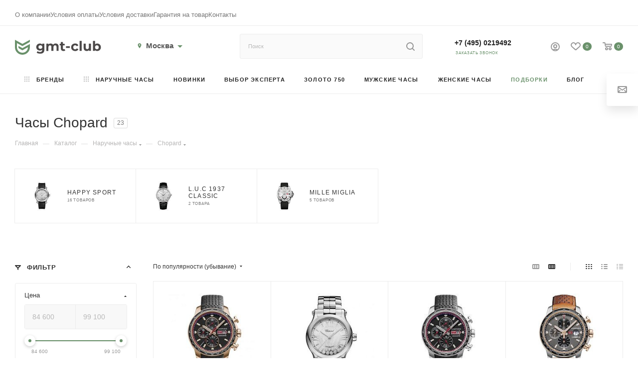

--- FILE ---
content_type: text/html; charset=UTF-8
request_url: https://gmt-club.ru/catalog/chopard/
body_size: 81594
content:
<!DOCTYPE html>
<html xmlns="http://www.w3.org/1999/xhtml" xml:lang="ru" lang="ru"  >
<head>    <script>
    (function(w, d, s, h, id) {
        w.roistatProjectId = id; w.roistatHost = h;
        var p = d.location.protocol == "https:" ? "https://" : "http://";
        var u = /^.*roistat_visit=[^;]+(.*)?$/.test(d.cookie) ? "/dist/module.js" : "/api/site/1.0/"+id+"/init?referrer="+encodeURIComponent(d.location.href);
        var js = d.createElement(s); js.charset="UTF-8"; js.async = 1; js.src = p+h+u; var js2 = d.getElementsByTagName(s)[0]; js2.parentNode.insertBefore(js, js2);
    })(window, document, 'script', 'cloud.roistat.com', '165268');
    </script><link rel="canonical" href="https://gmt-club.ru/catalog/chopard/" /><link rel="canonical" href="https://gmt-club.ru/catalog/chopard/" />
	<!--gtml-->
	<title>Наручные часы Chopard (Шопард) купить в Москве - цена и гарантия</title>


			




	<meta name="viewport" content="initial-scale=1.0, width=device-width" />
	<meta name="HandheldFriendly" content="true" />
	<meta name="yes" content="yes" />
	<meta name="apple-mobile-web-app-status-bar-style" content="black" />
	<meta name="SKYPE_TOOLBAR" content="SKYPE_TOOLBAR_PARSER_COMPATIBLE" />
	<meta http-equiv="Content-Type" content="text/html; charset=UTF-8" />
<meta name="keywords" content="часы Chopard, наручные часы Chopard " />
<meta name="description" content="Продажа швейцарских наручных часов Chopard (Шопард) по выгодным ценам ✔️ Бесплатная доставка по Москве и всей России ✔️ Гарантия 5 лет на все изделия." />
<link href="/bitrix/js/ui/fonts/opensans/ui.font.opensans.css?16353169092599"  rel="stylesheet" />
<link href="/bitrix/js/main/popup/dist/main.popup.bundle.css?163531681726345"  rel="stylesheet" />
<link href="/bitrix/templates/aspro_max_dev/components/bitrix/catalog/main/style.css?174844533463063"  rel="stylesheet" />
<link href="/bitrix/templates/aspro_max_dev/components/bitrix/catalog.section.list/sections_compact/style.css?1737151599499"  rel="stylesheet" />
<link href="/bitrix/templates/aspro_max_dev/components/bitrix/catalog.smart.filter/main_ajax/style.css?1731850486512"  rel="stylesheet" />
<link href="/bitrix/templates/aspro_max_dev/components/bitrix/menu/left_front_catalog/style.css?16353563711579"  rel="stylesheet" />
<link href="/bitrix/components/aspro/smartseo.content.max/templates/.default/style.css?161099358780"  rel="stylesheet" />
<link href="/bitrix/templates/aspro_max_dev/components/bitrix/catalog.section/catalog_block/style.css?16353563712700"  rel="stylesheet" />
<link href="/bitrix/templates/aspro_max_dev/css/animation/animation_ext.css?16353563714934"  rel="stylesheet" />
<link href="/bitrix/templates/aspro_max_dev/css/fonts/montserrat/css/montserrat.min.css?16353563715716"  data-template-style="true"  rel="stylesheet" />
<link href="/bitrix/templates/aspro_max_dev/css/blocks/dark-light-theme.css?16353563712648"  data-template-style="true"  rel="stylesheet" />
<link href="/bitrix/templates/aspro_max_dev/css/colored.css?16353563713527"  data-template-style="true"  rel="stylesheet" />
<link href="/bitrix/templates/aspro_max_dev/vendor/css/bootstrap.css?1635356372114216"  data-template-style="true"  rel="stylesheet" />
<link href="/bitrix/templates/aspro_max_dev/css/styles.css?1738058269199602"  data-template-style="true"  rel="stylesheet" />
<link href="/bitrix/templates/aspro_max_dev/css/blocks/blocks.css?171593875321512"  data-template-style="true"  rel="stylesheet" />
<link href="/bitrix/templates/aspro_max_dev/css/blocks/common.blocks/counter-state/counter-state.css?1635356371320"  data-template-style="true"  rel="stylesheet" />
<link href="/bitrix/templates/aspro_max_dev/css/banners.css?163535637113618"  data-template-style="true"  rel="stylesheet" />
<link href="/bitrix/templates/aspro_max_dev/css/menu.css?163535637184656"  data-template-style="true"  rel="stylesheet" />
<link href="/bitrix/templates/aspro_max_dev/css/catalog.css?163535637111890"  data-template-style="true"  rel="stylesheet" />
<link href="/bitrix/templates/aspro_max_dev/css/jquery.mCustomScrollbar.min.css?163535637142839"  data-template-style="true"  rel="stylesheet" />
<link href="/bitrix/templates/aspro_max_dev/vendor/css/ripple.css?1635356372854"  data-template-style="true"  rel="stylesheet" />
<link href="/bitrix/templates/aspro_max_dev/css/left_block_main_page.css?163535637121557"  data-template-style="true"  rel="stylesheet" />
<link href="/bitrix/templates/aspro_max_dev/css/stores.css?163535637110775"  data-template-style="true"  rel="stylesheet" />
<link href="/bitrix/templates/aspro_max_dev/css/yandex_map.css?16353563717688"  data-template-style="true"  rel="stylesheet" />
<link href="/bitrix/templates/aspro_max_dev/css/buy_services.css?163535637115906"  data-template-style="true"  rel="stylesheet" />
<link href="/bitrix/templates/aspro_max_dev/css/header_fixed.css?163535637112919"  data-template-style="true"  rel="stylesheet" />
<link href="/bitrix/templates/aspro_max_dev/ajax/ajax.css?1635356372326"  data-template-style="true"  rel="stylesheet" />
<link href="/bitrix/templates/aspro_max_dev/components/bitrix/search.title/corp/style.css?16353563711716"  data-template-style="true"  rel="stylesheet" />
<link href="/bitrix/templates/aspro_max_dev/components/bitrix/breadcrumb/main/style.css?16353563722145"  data-template-style="true"  rel="stylesheet" />
<link href="/bitrix/templates/aspro_max_dev/css/footer.css?163535637134798"  data-template-style="true"  rel="stylesheet" />
<link href="/bitrix/components/aspro/marketing.popup.max/templates/.default/style.css?16353082396229"  data-template-style="true"  rel="stylesheet" />
<link href="/bitrix/components/abudagov/socnetlink/templates/.default/style.css?16109935863228"  data-template-style="true"  rel="stylesheet" />
<link href="/bitrix/templates/aspro_max_dev/styles.css?170204775420571"  data-template-style="true"  rel="stylesheet" />
<link href="/bitrix/templates/aspro_max_dev/template_styles.css?1742818523484988"  data-template-style="true"  rel="stylesheet" />
<link href="/bitrix/templates/aspro_max_dev/css/header.css?163535637131688"  data-template-style="true"  rel="stylesheet" />
<link href="/bitrix/templates/aspro_max_dev/css/media.css?1747298548198550"  data-template-style="true"  rel="stylesheet" />
<link href="/bitrix/templates/aspro_max_dev/css/h1-normal.css?163535637139"  data-template-style="true"  rel="stylesheet" />
<link href="/bitrix/templates/aspro_max_dev/themes/custom_s6/theme.css?176604877355047"  data-template-style="true"  rel="stylesheet" />
<link href="/bitrix/templates/aspro_max_dev/css/widths/width-3.css?16353563714153"  data-template-style="true"  rel="stylesheet" />
<link href="/bitrix/templates/aspro_max_dev/css/fonts/font-12.css?16353563711092"  data-template-style="true"  rel="stylesheet" />
<link href="/bitrix/templates/aspro_max_dev/css/custom.css?173160102510588"  data-template-style="true"  rel="stylesheet" />
<script>if(!window.BX)window.BX={};if(!window.BX.message)window.BX.message=function(mess){if(typeof mess==='object'){for(let i in mess) {BX.message[i]=mess[i];} return true;}};</script>
<script>(window.BX||top.BX).message({'JS_CORE_LOADING':'Загрузка...','JS_CORE_NO_DATA':'- Нет данных -','JS_CORE_WINDOW_CLOSE':'Закрыть','JS_CORE_WINDOW_EXPAND':'Развернуть','JS_CORE_WINDOW_NARROW':'Свернуть в окно','JS_CORE_WINDOW_SAVE':'Сохранить','JS_CORE_WINDOW_CANCEL':'Отменить','JS_CORE_WINDOW_CONTINUE':'Продолжить','JS_CORE_H':'ч','JS_CORE_M':'м','JS_CORE_S':'с','JSADM_AI_HIDE_EXTRA':'Скрыть лишние','JSADM_AI_ALL_NOTIF':'Показать все','JSADM_AUTH_REQ':'Требуется авторизация!','JS_CORE_WINDOW_AUTH':'Войти','JS_CORE_IMAGE_FULL':'Полный размер'});</script>
<script src="/bitrix/js/main/core/core.js?1635316824565340"></script>
<script>BX.setJSList(['/bitrix/js/main/core/core_ajax.js','/bitrix/js/main/core/core_promise.js','/bitrix/js/main/polyfill/promise/js/promise.js','/bitrix/js/main/loadext/loadext.js','/bitrix/js/main/loadext/extension.js','/bitrix/js/main/polyfill/promise/js/promise.js','/bitrix/js/main/polyfill/find/js/find.js','/bitrix/js/main/polyfill/includes/js/includes.js','/bitrix/js/main/polyfill/matches/js/matches.js','/bitrix/js/ui/polyfill/closest/js/closest.js','/bitrix/js/main/polyfill/fill/main.polyfill.fill.js','/bitrix/js/main/polyfill/find/js/find.js','/bitrix/js/main/polyfill/matches/js/matches.js','/bitrix/js/main/polyfill/core/dist/polyfill.bundle.js','/bitrix/js/main/core/core.js','/bitrix/js/main/polyfill/intersectionobserver/js/intersectionobserver.js','/bitrix/js/main/lazyload/dist/lazyload.bundle.js','/bitrix/js/main/polyfill/core/dist/polyfill.bundle.js','/bitrix/js/main/parambag/dist/parambag.bundle.js']);
BX.setCSSList(['/bitrix/js/main/lazyload/dist/lazyload.bundle.css','/bitrix/js/main/parambag/dist/parambag.bundle.css']);</script>
<script>(window.BX||top.BX).message({'pull_server_enabled':'N','pull_config_timestamp':'0','pull_guest_mode':'N','pull_guest_user_id':'0'});(window.BX||top.BX).message({'PULL_OLD_REVISION':'Для продолжения корректной работы с сайтом необходимо перезагрузить страницу.'});</script>
<script>(window.BX||top.BX).message({'LANGUAGE_ID':'ru','FORMAT_DATE':'MM/DD/YYYY','FORMAT_DATETIME':'MM/DD/YYYY H:MI:SS T','COOKIE_PREFIX':'BITRIX_SM','SERVER_TZ_OFFSET':'10800','UTF_MODE':'Y','SITE_ID':'s6','SITE_DIR':'/','USER_ID':'','SERVER_TIME':'1769115053','USER_TZ_OFFSET':'0','USER_TZ_AUTO':'Y','bitrix_sessid':'6e03892b13df5db188f90b7a3bb50b68'});</script>

<script src="/bitrix/js/main/polyfill/customevent/main.polyfill.customevent.js?1610993622913"></script>
<script src="/bitrix/js/ui/dexie/dist/dexie.bitrix.bundle.js?1610993622196311"></script>
<script src="/bitrix/js/main/core/core_ls.js?161099362010430"></script>
<script src="/bitrix/js/main/core/core_fx.js?161099362016888"></script>
<script src="/bitrix/js/main/core/core_frame_cache.js?163531677416871"></script>
<script src="/bitrix/js/pull/protobuf/protobuf.js?1610993622274055"></script>
<script src="/bitrix/js/pull/protobuf/model.js?161099362270928"></script>
<script src="/bitrix/js/rest/client/rest.client.js?161099362217414"></script>
<script src="/bitrix/js/pull/client/pull.client.js?163531691070757"></script>
<script src="/bitrix/js/main/ajax.js?161099362235509"></script>
<script src="/bitrix/js/main/popup/dist/main.popup.bundle.js?1635316817109107"></script>
<script src="/bitrix/js/currency/currency-core/dist/currency-core.bundle.js?16156491845396"></script>
<script src="/bitrix/js/currency/core_currency.js?16156491841141"></script>
<script>
    ChatraID = 'C4osZCdn2ajaLBvF2';
    (function(d, w, c) {
        var n = d.getElementsByTagName('script')[0],
            s = d.createElement('script');
        w[c] = w[c] || function() {
            (w[c].q = w[c].q || []).push(arguments);
        };
        s.async = true;
        s.src = (d.location.protocol === 'https:' ? 'https:': 'http:')
            + '//chat.chatra.io/chatra.js';
        n.parentNode.insertBefore(s, n);
    })(document, window, 'Chatra');
</script>
<script>
					(function () {
						"use strict";
						var counter = function ()
						{
							var cookie = (function (name) {
								var parts = ("; " + document.cookie).split("; " + name + "=");
								if (parts.length == 2) {
									try {return JSON.parse(decodeURIComponent(parts.pop().split(";").shift()));}
									catch (e) {}
								}
							})("BITRIX_CONVERSION_CONTEXT_s6");
							if (cookie && cookie.EXPIRE >= BX.message("SERVER_TIME"))
								return;
							var request = new XMLHttpRequest();
							request.open("POST", "/bitrix/tools/conversion/ajax_counter.php", true);
							request.setRequestHeader("Content-type", "application/x-www-form-urlencoded");
							request.send(
								"SITE_ID="+encodeURIComponent("s6")+
								"&sessid="+encodeURIComponent(BX.bitrix_sessid())+
								"&HTTP_REFERER="+encodeURIComponent(document.referrer)
							);
						};
						if (window.frameRequestStart === true)
							BX.addCustomEvent("onFrameDataReceived", counter);
						else
							BX.ready(counter);
					})();
				</script>
<script>BX.message({'PHONE':'Телефон','FAST_VIEW':'Быстрый просмотр','TABLES_SIZE_TITLE':'Подбор размера','SOCIAL':'Социальные сети','DESCRIPTION':'Описание магазина','ITEMS':'Товары','LOGO':'Логотип','REGISTER_INCLUDE_AREA':'Текст о регистрации','AUTH_INCLUDE_AREA':'Текст об авторизации','FRONT_IMG':'Изображение компании','EMPTY_CART':'пуста','CATALOG_VIEW_MORE':'... Показать все','CATALOG_VIEW_LESS':'... Свернуть','JS_REQUIRED':'Заполните это поле','JS_FORMAT':'Неверный формат','JS_FILE_EXT':'Недопустимое расширение файла','JS_PASSWORD_COPY':'Пароли не совпадают','JS_PASSWORD_LENGTH':'Минимум 6 символов','JS_ERROR':'Неверно заполнено поле','JS_FILE_SIZE':'Максимальный размер 5мб','JS_FILE_BUTTON_NAME':'Выберите файл','JS_FILE_DEFAULT':'Прикрепите файл','JS_DATE':'Некорректная дата','JS_DATETIME':'Некорректная дата/время','JS_REQUIRED_LICENSES':'Согласитесь с условиями','JS_REQUIRED_OFFER':'Согласитесь с условиями','LICENSE_PROP':'Согласие на обработку персональных данных','LOGIN_LEN':'Введите минимум {0} символа','FANCY_CLOSE':'Закрыть','FANCY_NEXT':'Следующий','FANCY_PREV':'Предыдущий','TOP_AUTH_REGISTER':'Регистрация','CALLBACK':'Заказать звонок','ASK':'Задать вопрос','REVIEW':'Оставить отзыв','S_CALLBACK':'Заказать звонок','UNTIL_AKC':'До конца акции','TITLE_QUANTITY_BLOCK':'Остаток','TITLE_QUANTITY':'шт','TOTAL_SUMM_ITEM':'Общая стоимость ','SUBSCRIBE_SUCCESS':'Вы успешно подписались','RECAPTCHA_TEXT':'Подтвердите, что вы не робот','JS_RECAPTCHA_ERROR':'Пройдите проверку','COUNTDOWN_SEC':'сек','COUNTDOWN_MIN':'мин','COUNTDOWN_HOUR':'час','COUNTDOWN_DAY0':'дн','COUNTDOWN_DAY1':'дн','COUNTDOWN_DAY2':'дн','COUNTDOWN_WEAK0':'Недель','COUNTDOWN_WEAK1':'Неделя','COUNTDOWN_WEAK2':'Недели','COUNTDOWN_MONTH0':'Месяцев','COUNTDOWN_MONTH1':'Месяц','COUNTDOWN_MONTH2':'Месяца','COUNTDOWN_YEAR0':'Лет','COUNTDOWN_YEAR1':'Год','COUNTDOWN_YEAR2':'Года','COUNTDOWN_COMPACT_SEC':'с','COUNTDOWN_COMPACT_MIN':'м','COUNTDOWN_COMPACT_HOUR':'ч','COUNTDOWN_COMPACT_DAY':'д','COUNTDOWN_COMPACT_WEAK':'н','COUNTDOWN_COMPACT_MONTH':'м','COUNTDOWN_COMPACT_YEAR0':'л','COUNTDOWN_COMPACT_YEAR1':'г','CATALOG_PARTIAL_BASKET_PROPERTIES_ERROR':'Заполнены не все свойства у добавляемого товара','CATALOG_EMPTY_BASKET_PROPERTIES_ERROR':'Выберите свойства товара, добавляемые в корзину в параметрах компонента','CATALOG_ELEMENT_NOT_FOUND':'Элемент не найден','ERROR_ADD2BASKET':'Ошибка добавления товара в корзину','CATALOG_SUCCESSFUL_ADD_TO_BASKET':'Успешное добавление товара в корзину','ERROR_BASKET_TITLE':'Ошибка корзины','ERROR_BASKET_PROP_TITLE':'Выберите свойства, добавляемые в корзину','ERROR_BASKET_BUTTON':'Выбрать','BASKET_TOP':'Корзина в шапке','ERROR_ADD_DELAY_ITEM':'Ошибка отложенной корзины','VIEWED_TITLE':'Ранее вы смотрели','VIEWED_BEFORE':'Ранее вы смотрели','BEST_TITLE':'Лучшие предложения','CT_BST_SEARCH_BUTTON':'Поиск','CT_BST_SEARCH2_BUTTON':'Найти','BASKET_PRINT_BUTTON':'Распечатать','BASKET_CLEAR_ALL_BUTTON':'Очистить корзину','BASKET_QUICK_ORDER_BUTTON':'Быстрый заказ','BASKET_CONTINUE_BUTTON':'Продолжить покупки','BASKET_ORDER_BUTTON':'Оформить заказ','SHARE_BUTTON':'Поделиться','BASKET_CHANGE_TITLE':'Ваш заказ','BASKET_CHANGE_LINK':'Изменить','MORE_INFO_SKU':'Купить','FROM':'от','BEFORE':'до','TITLE_BLOCK_VIEWED_NAME':'Ранее вы смотрели','T_BASKET':'Корзина','FILTER_EXPAND_VALUES':'Показать все','FILTER_HIDE_VALUES':'Свернуть','FULL_ORDER':'Полный заказ','CUSTOM_COLOR_CHOOSE':'Выбрать','CUSTOM_COLOR_CANCEL':'Отмена','S_MOBILE_MENU':'Меню','MAX_T_MENU_BACK':'Назад','MAX_T_MENU_CALLBACK':'Обратная связь','MAX_T_MENU_CONTACTS_TITLE':'Будьте на связи','SEARCH_TITLE':'Поиск','SOCIAL_TITLE':'Оставайтесь на связи','HEADER_SCHEDULE':'Время работы','SEO_TEXT':'SEO описание','COMPANY_IMG':'Картинка компании','COMPANY_TEXT':'Описание компании','CONFIG_SAVE_SUCCESS':'Настройки сохранены','CONFIG_SAVE_FAIL':'Ошибка сохранения настроек','ITEM_ECONOMY':'Экономия','ITEM_ARTICLE':'Артикул: ','JS_FORMAT_ORDER':'имеет неверный формат','JS_BASKET_COUNT_TITLE':'В корзине товаров на SUMM','POPUP_VIDEO':'Видео','POPUP_GIFT_TEXT':'Нашли что-то особенное? Намекните другу о подарке!','ORDER_FIO_LABEL':'Ф.И.О.','ORDER_PHONE_LABEL':'Телефон','ORDER_REGISTER_BUTTON':'Регистрация','PRICES_TYPE':'Варианты цен','FILTER_HELPER_VALUES':' знач.','SHOW_MORE_SCU_MAIN':'Еще #COUNT#','SHOW_MORE_SCU_1':'предложение','SHOW_MORE_SCU_2':'предложения','SHOW_MORE_SCU_3':'предложений','PARENT_ITEM_NOT_FOUND':'Не найден основной товар для услуги в корзине. Обновите страницу и попробуйте снова.'})</script>
<meta name="theme-color" content="#6a916b">
<style>:root{--theme-base-color: #6a916b;--theme-base-opacity-color: #6a916b1a;--theme-base-color-hue:122;--theme-base-color-saturation:16%;--theme-base-color-lightness:49%;--theme-lightness-hover-diff:%}</style>
<link href="/bitrix/templates/aspro_max_dev/css/print.css?163535637123580" data-template-style="true" rel="stylesheet" media="print">
					<script data-skip-moving="true" src="/bitrix/js/aspro.max/jquery-2.1.3.min.js"></script>
					<script data-skip-moving="true" src="/bitrix/templates/aspro_max_dev/js/speed.min.js?=1635356371"></script>
<link rel="shortcut icon" href="/favicon.ico" type="image/x-icon" />
<link rel="apple-touch-icon" sizes="180x180" href="/include/apple-touch-icon.png" />
<meta property="og:title" content="Наручные часы Chopard (Шопард) купить в Москве - цена и гарантия" />
<meta property="og:type" content="website" />
<meta property="og:image" content="https://gmt-club.ru:443/logo.png" />
<link rel="image_src" href="https://gmt-club.ru:443/logo.png"  />
<meta property="og:url" content="https://gmt-club.ru:443/catalog/chopard/" />
<meta property="og:description" content="Продажа швейцарских наручных часов Chopard (Шопард) по выгодным ценам ✔️ Бесплатная доставка по Москве и всей России ✔️ Гарантия 5 лет на все изделия." />
<script>
		if (window == window.top) {
			document.addEventListener("DOMContentLoaded", function() {
			    var div = document.createElement("div");
			    div.innerHTML = ' <div id="ab-position-right"> <div id="ab-sidebar" class="ab-sidebar ab-animation-twitch ab-position-right ab-hidden-xs-N"> <!--noindex--> <a href="https://t.me/Chronomat" class="ab-sidebar__link" rel="nofollow noopener noreferrer" target="blank" onmouseover="twitchAnimation(this, event);" onmouseout="twitchAnimation(this, event);" > <span id="ab-sidebar__ico-0" class="ab-sidebar__ico ab-sidebar__ico-color ab-sidebar__ico-shadow"></span> </a> <a href="https://api.whatsapp.com/send?phone=79853460906&amp;text=%D0%9F%D1%80%D0%B8%D0%B2%D0%B5%D1%82%20gmt-club.ru%20%F0%9F%91%8B%20%D0%9F%D1%80%D0%BE%D1%88%D1%83%20%D0%BF%D1%80%D0%BE%D0%BA%D0%BE%D0%BD%D1%81%D1%83%D0%BB%D1%8C%D1%82%D0%B8%D1%80%D0%BE%D0%B2%D0%B0%D1%82%D1%8C%20%D0%BC%D0%B5%D0%BD%D1%8F%20%D0%BA%D0%B0%D1%81%D0%B0%D1%82%D0%B5%D0%BB%D1%8C%D0%BD%D0%BE%20%D0%B2%D0%B0%D1%88%D0%B8%D1%85%20%D1%87%D0%B0%D1%81%D0%BE%D0%B2" class="ab-sidebar__link" rel="nofollow noopener noreferrer" target="blank" onmouseover="twitchAnimation(this, event);" onmouseout="twitchAnimation(this, event);" > <span id="ab-sidebar__ico-1" class="ab-sidebar__ico ab-sidebar__ico-color ab-sidebar__ico-shadow"></span> </a> <!--/noindex--> </div> </div> ';
				document.body.appendChild(div);
			});
		}
	</script>
 <style> #ab-sidebar__ico-0{ background-position: -256px -384px; } @media screen and (max-width:767px) { #ab-sidebar__ico-0{ background-position: -240px -360px; } } #ab-sidebar__ico-1{ background-position: -64px -448px; } @media screen and (max-width:767px) { #ab-sidebar__ico-1{ background-position: -60px -420px; } } .ab-sidebar{ top: 40%; z-index: 101; margin: 0 10px; position: fixed; } .ab-sidebar__ico { border-radius: 10px; z-index: 101; margin-top: 10px; width: 64px; height: 64px; min-height: 64px; background-size: 320px 704px; } @media screen and (max-width:767px) { .ab-sidebar__ico { width: 60px; height: 60px; min-height: 60px; background-size: 300px 660px; } } </style> 

<script src="/bitrix/templates/aspro_max_dev/js/observer.js?16353563717026"></script>
<script src="/bitrix/templates/aspro_max_dev/js/jquery.actual.min.js?16353563711251"></script>
<script src="/bitrix/templates/aspro_max_dev/js/jqModal.js?163535637111178"></script>
<script src="/bitrix/templates/aspro_max_dev/vendor/js/bootstrap.js?163535637227908"></script>
<script src="/bitrix/templates/aspro_max_dev/vendor/js/jquery.appear.js?16353563723188"></script>
<script src="/bitrix/templates/aspro_max_dev/vendor/js/ripple.js?16353563724702"></script>
<script src="/bitrix/templates/aspro_max_dev/vendor/js/velocity/velocity.js?163535637244791"></script>
<script src="/bitrix/templates/aspro_max_dev/vendor/js/velocity/velocity.ui.js?163535637213257"></script>
<script src="/bitrix/templates/aspro_max_dev/js/browser.js?16353563711032"></script>
<script src="/bitrix/templates/aspro_max_dev/js/jquery.uniform.min.js?16353563718308"></script>
<script src="/bitrix/templates/aspro_max_dev/vendor/js/sticky-sidebar.js?163535637225989"></script>
<script src="/bitrix/templates/aspro_max_dev/js/jquery.validate.min.js?163535637122257"></script>
<script src="/bitrix/templates/aspro_max_dev/js/jquery.inputmask.bundle.min.js?163535637170933"></script>
<script src="/bitrix/templates/aspro_max_dev/js/jquery.easing.1.3.js?16353563718095"></script>
<script src="/bitrix/templates/aspro_max_dev/js/equalize.min.js?1635356371588"></script>
<script src="/bitrix/templates/aspro_max_dev/js/jquery.alphanumeric.js?16353563711972"></script>
<script src="/bitrix/templates/aspro_max_dev/js/jquery.cookie.js?16353563713066"></script>
<script src="/bitrix/templates/aspro_max_dev/js/jquery.plugin.min.js?16353563713181"></script>
<script src="/bitrix/templates/aspro_max_dev/js/jquery.countdown.min.js?163535637113137"></script>
<script src="/bitrix/templates/aspro_max_dev/js/jquery.countdown-ru.js?16353563711885"></script>
<script src="/bitrix/templates/aspro_max_dev/js/jquery.ikSelect.js?163535637132030"></script>
<script src="/bitrix/templates/aspro_max_dev/js/jquery.mobile.custom.touch.min.js?16353563717784"></script>
<script src="/bitrix/templates/aspro_max_dev/js/jquery.dotdotdot.js?16353563715908"></script>
<script src="/bitrix/templates/aspro_max_dev/js/rating_likes.js?163535637110797"></script>
<script src="/bitrix/templates/aspro_max_dev/js/buy_services.js?16353563715835"></script>
<script src="/bitrix/templates/aspro_max_dev/js/mobile.js?173092175525225"></script>
<script src="/bitrix/templates/aspro_max_dev/js/jquery.mousewheel.min.js?16353563712609"></script>
<script src="/bitrix/templates/aspro_max_dev/js/jquery.mCustomScrollbar.js?163535637194214"></script>
<script src="/bitrix/templates/aspro_max_dev/js/scrollTabs.js?163535637112625"></script>
<script src="/bitrix/templates/aspro_max_dev/js/main.js?1738231015371454"></script>
<script src="/bitrix/templates/aspro_max_dev/js/blocks/blocks.js?163535637110242"></script>
<script src="/bitrix/components/bitrix/search.title/script.js?16109935939847"></script>
<script src="/bitrix/templates/aspro_max_dev/components/bitrix/search.title/mega_menu/script.js?163535637110313"></script>
<script src="/bitrix/templates/aspro_max_dev/components/bitrix/search.title/corp/script.js?163535637110607"></script>
<script src="/bitrix/templates/aspro_max_dev/components/bitrix/menu/top/script.js?163535637136"></script>
<script src="/bitrix/components/aspro/marketing.popup.max/templates/.default/script.js?16353082361756"></script>
<script src="/bitrix/templates/aspro_max_dev/components/bitrix/search.title/fixed/script.js?163535637110264"></script>
<script src="/bitrix/components/abudagov/socnetlink/templates/.default/script.js?16109935861941"></script>
<script src="/bitrix/templates/aspro_max_dev/js/custom.js?1686732773189"></script>
<script src="/bitrix/templates/aspro_max_dev/components/bitrix/catalog/main/script.js?174844518518524"></script>
<script src="/bitrix/components/aspro/smartseo.tags.max/templates/.default/script.js?16109935872569"></script>
<script src="/bitrix/templates/aspro_max_dev/components/bitrix/news.list/landings_list/script.js?16353563712516"></script>
<script src="/bitrix/templates/aspro_max_dev/components/bitrix/catalog.smart.filter/main_ajax/script.js?173192927042259"></script>
<script src="/bitrix/templates/aspro_max_dev/static/js/jquery.quicksearch.js?17129084865642"></script>
<script src="/bitrix/templates/aspro_max_dev/js/asproFilterHelper.js?173160158111890"></script>
<script src="/bitrix/templates/aspro_max_dev/js/jquery.history.js?163535637121571"></script>
<script src="/bitrix/templates/aspro_max_dev/components/bitrix/menu/left_front_catalog/script.js?1635356371583"></script>
<script src="/bitrix/templates/aspro_max_dev/components/bitrix/news.list/banners/script.js?163535637186"></script>
<script src="/bitrix/templates/aspro_max_dev/components/bitrix/catalog.section/catalog_block/script.js?16353563718623"></script>
<script>var _ba = _ba || []; _ba.push(["aid", "2680032d9bd251eccaa9bc4cc522c396"]); _ba.push(["host", "gmt-club.ru"]); (function() {var ba = document.createElement("script"); ba.type = "text/javascript"; ba.async = true;ba.src = (document.location.protocol == "https:" ? "https://" : "http://") + "bitrix.info/ba.js";var s = document.getElementsByTagName("script")[0];s.parentNode.insertBefore(ba, s);})();</script>
<script>new Image().src='https://richard-mille.ru/bitrix/spread.php?s=QklUUklYX1NNX3RmbF9fY2l0eV9pZAExMjkBMTc2OTcxOTg1MgEvAQEBAkJJVFJJWF9TTV90ZmxfX2NpdHlfbmFtZQHQnNC%[base64]%3D%3D&k=affa93c192ce99d2ea1b3618663d7494';
new Image().src='https://chronomat24.ru/bitrix/spread.php?s=QklUUklYX1NNX3RmbF9fY2l0eV9pZAExMjkBMTc2OTcxOTg1MgEvAQEBAkJJVFJJWF9TTV90ZmxfX2NpdHlfbmFtZQHQnNC%[base64]%3D%3D&k=affa93c192ce99d2ea1b3618663d7494';
</script>

			<!-- Google tag (gtag.js) -->
<script async src="https://www.googletagmanager.com/gtag/js?id=G-FPMPN0517P"></script>
<script>
  window.dataLayer = window.dataLayer || [];
  function gtag(){dataLayer.push(arguments);}
  gtag('js', new Date());
  gtag('config', 'G-FPMPN0517P');
</script>
<!-- Google Tag Manager -->
<script>(function(w,d,s,l,i){w[l]=w[l]||[];w[l].push({'gtm.start':
new Date().getTime(),event:'gtm.js'});var f=d.getElementsByTagName(s)[0],
j=d.createElement(s),dl=l!='dataLayer'?'&l='+l:'';j.async=true;j.src=
'https://www.googletagmanager.com/gtm.js?id='+i+dl;f.parentNode.insertBefore(j,f);
})(window,document,'script','dataLayer','GTM-NBLNP8B');</script>
<!-- End Google Tag Manager -->
    <!-- calltouch -->
<script>
(function(w,d,n,c){w.CalltouchDataObject=n;w[n]=function(){w[n]["callbacks"].push(arguments)};if(!w[n]["callbacks"]){w[n]["callbacks"]=[]}w[n]["loaded"]=false;if(typeof c!=="object"){c=[c]}w[n]["counters"]=c;for(var i=0;i<c.length;i+=1){p(c[i])}function p(cId){var a=d.getElementsByTagName("script")[0],s=d.createElement("script"),i=function(){a.parentNode.insertBefore(s,a)},m=typeof Array.prototype.find === 'function',n=m?"init-min.js":"init.js";s.async=true;s.src="https://mod.calltouch.ru/"+n+"?id="+cId;if(w.opera=="[object Opera]"){d.addEventListener("DOMContentLoaded",i,false)}else{i()}}})(window,document,"ct","ytoktsxa");
</script>
<!-- calltouch 1312-->
<!-- Yandex.Metrika counter -->
<script >
   (function(m,e,t,r,i,k,a){m[i]=m[i]||function(){(m[i].a=m[i].a||[]).push(arguments)};
   m[i].l=1*new Date();
   for (var j = 0; j < document.scripts.length; j++) {if (document.scripts[j].src === r) { return; }}
   k=e.createElement(t),a=e.getElementsByTagName(t)[0],k.async=1,k.src=r,a.parentNode.insertBefore(k,a)})
   (window, document, "script", "https://mc.yandex.ru/metrika/tag.js", "ym");
   ym(86581535, "init", {
        clickmap:true,
        trackLinks:true,
        accurateTrackBounce:true,
        webvisor:true,
ecommerce:"dataLayer"
   });
</script>
<noscript><div><img src="https://mc.yandex.ru/watch/86581535" style="position:absolute; left:-9999px;" alt="" /></div></noscript>
<!-- /Yandex.Metrika counter -->
</head>

<body class=" site_s6  fill_bg_n catalog-delayed-btn-Y theme-light" id="main" data-site="/">

	<script src="/bitrix/templates/aspro_max_dev/js/brandmoda.js"></script>
		
	<div id="panel"></div>
<!-- Google Tag Manager (noscript) -->
<noscript><iframe src="https://www.googletagmanager.com/ns.html?id=GTM-NBLNP8B"
height="0" width="0" style="display:none;visibility:hidden"></iframe></noscript>
<!-- End Google Tag Manager (noscript) -->
	
				<!--'start_frame_cache_basketitems-component-block'-->												<div id="ajax_basket"></div>
					<!--'end_frame_cache_basketitems-component-block'-->						<div class="cd-modal-bg"></div>
		<script data-skip-moving="true">var solutionName = 'arMaxOptions';</script>
		<script src="/bitrix/templates/aspro_max_dev/js/setTheme.php?site_id=s6&site_dir=/" data-skip-moving="true"></script>
		<script>window.onload=function(){window.basketJSParams = window.basketJSParams || [];window.dataLayer = window.dataLayer || [];}
		BX.message({'MIN_ORDER_PRICE_TEXT':'<b>Минимальная сумма заказа #PRICE#<\/b><br/>Пожалуйста, добавьте еще товаров в корзину','LICENSES_TEXT':'Я согласен на <a href=\"/include/licenses_detail.php\" target=\"_blank\">обработку персональных данных<\/a>'});
		arAsproOptions.PAGES.FRONT_PAGE = window[solutionName].PAGES.FRONT_PAGE = "";arAsproOptions.PAGES.BASKET_PAGE = window[solutionName].PAGES.BASKET_PAGE = "";arAsproOptions.PAGES.ORDER_PAGE = window[solutionName].PAGES.ORDER_PAGE = "";arAsproOptions.PAGES.PERSONAL_PAGE = window[solutionName].PAGES.PERSONAL_PAGE = "";arAsproOptions.PAGES.CATALOG_PAGE = window[solutionName].PAGES.CATALOG_PAGE = "1";</script>
		<div class="wrapper1  header_bglight bg_none long_header colored_header with_left_block  catalog_page basket_normal basket_fill_WHITE side_LEFT block_side_NORMAL catalog_icons_Y banner_auto with_fast_view mheader-v4 header-v2 header-font-lower_N regions_N title_position_LEFT fill_ footer-v1 front-vindex1 mfixed_Y mfixed_view_always title-v3 lazy_N with_phones compact-catalog dark-hover-overlay normal-catalog-img landing-normal big-banners-mobile-normal bottom-icons-panel-N compact-breadcrumbs-slider catalog-delayed-btn-Y header_search_opacity  ">

<div class="mega_fixed_menu scrollblock">
	<div class="maxwidth-theme">
		<svg class="svg svg-close" width="14" height="14" viewBox="0 0 14 14">
		  <path data-name="Rounded Rectangle 568 copy 16" d="M1009.4,953l5.32,5.315a0.987,0.987,0,0,1,0,1.4,1,1,0,0,1-1.41,0L1008,954.4l-5.32,5.315a0.991,0.991,0,0,1-1.4-1.4L1006.6,953l-5.32-5.315a0.991,0.991,0,0,1,1.4-1.4l5.32,5.315,5.31-5.315a1,1,0,0,1,1.41,0,0.987,0.987,0,0,1,0,1.4Z" transform="translate(-1001 -946)"></path>
		</svg>
		<i class="svg svg-close mask arrow"></i>
		<div class="row">
			<div class="col-md-9">
				<div class="left_menu_block">
					<div class="logo_block flexbox flexbox--row align-items-normal">
						<div class="logo colored">
							<a href="/"><svg xmlns="http://www.w3.org/2000/svg" xmlns:xlink="http://www.w3.org/1999/xlink" version="1.1" id="Layer_1" x="0px" y="0px" width="177px" height="30px" viewBox="0 0 177 30" style="enable-background:new 0 0 177 30;" xml:space="preserve">
<style>
	.st0{fill:#6A916B;}
	.st1{fill:#4C4949;}
</style>
<path class="st0" d="M15,21.1l-1.8-0.9c0,0-2.6-1.3-4.2-2.4c-1.2-0.7-2-1.3-2-3v-2.4l8,4.3l15-8.2l0,0v4.4l0,0V15  c0,8.3-6.7,15-15,15S0,23.3,0,15l0,0V4.4l0,0V0l0,0l15,8.2L30,0l0,0v2.4c0.1,1.2-0.5,2.3-1.6,2.8c-3.6,2-11.6,6.5-11.6,6.5L15,12.6  l-1.8-0.9L4,6.6V15c0,6.1,4.9,11,11,11s11-4.9,11-11l-9.2,5.1L15,21.1z"/>
<g>
	<path class="st1" d="M59,7.7v12.2c0,2.7-0.7,4.7-2.1,6s-3.4,2-6.1,2c-1.4,0-2.8-0.2-4-0.5c-1.3-0.3-2.3-0.8-3.2-1.5l1.7-3   c0.6,0.5,1.4,0.9,2.3,1.2s1.9,0.4,2.8,0.4c1.5,0,2.5-0.3,3.2-1s1-1.7,1-3v-0.6c-1.1,1.2-2.6,1.8-4.6,1.8c-1.3,0-2.6-0.3-3.7-0.9   c-1.1-0.6-2-1.4-2.6-2.5s-1-2.3-1-3.7c0-1.4,0.3-2.6,1-3.7s1.5-1.9,2.6-2.5c1.1-0.6,2.3-0.9,3.7-0.9c2.1,0,3.7,0.7,4.8,2.1V7.7H59z    M53.8,17.2c0.7-0.7,1.1-1.5,1.1-2.6s-0.4-1.9-1.1-2.6c-0.7-0.7-1.6-1-2.8-1c-1.1,0-2,0.3-2.8,1c-0.7,0.7-1.1,1.5-1.1,2.6   s0.4,1.9,1.1,2.6s1.6,1,2.8,1C52.1,18.2,53,17.8,53.8,17.2z"/>
	<path class="st1" d="M86,9.1c1.1,1.1,1.6,2.7,1.6,4.8v8.4h-4.2v-7.7c0-1.2-0.2-2-0.7-2.6c-0.5-0.6-1.2-0.9-2.1-0.9   c-1,0-1.8,0.3-2.4,1c-0.6,0.6-0.9,1.6-0.9,2.9v7.3h-4.2v-7.7c0-2.3-0.9-3.4-2.8-3.4c-1,0-1.8,0.3-2.3,1c-0.6,0.6-0.9,1.6-0.9,2.9   v7.3H63V7.7h4v1.7c0.5-0.6,1.2-1.1,2-1.4c0.8-0.3,1.7-0.5,2.6-0.5c1,0,2,0.2,2.8,0.6c0.8,0.4,1.5,1,2,1.8c0.6-0.8,1.4-1.3,2.3-1.8   s1.9-0.6,3-0.6C83.5,7.5,84.9,8,86,9.1z"/>
	<path class="st1" d="M100.9,21.6c-0.4,0.3-0.9,0.5-1.5,0.7s-1.2,0.2-1.9,0.2c-1.7,0-3.1-0.4-4-1.3c-1-0.9-1.4-2.2-1.4-3.9v-6h-2.3   V8H92V4.5h4.2V8h3.6v3.3h-3.6v5.9c0,0.6,0.2,1.1,0.5,1.4c0.3,0.3,0.8,0.5,1.3,0.5c0.7,0,1.2-0.2,1.7-0.5L100.9,21.6z"/>
	<path class="st1" d="M102.4,13h7.7v3.4h-7.7V13z"/>
	<path class="st1" d="M116.6,21.6c-1.2-0.6-2.2-1.5-2.9-2.7c-0.7-1.1-1-2.4-1-3.9c0-1.4,0.3-2.7,1-3.9c0.7-1.1,1.7-2,2.9-2.7   c1.2-0.6,2.6-1,4.2-1c1.5,0,2.9,0.3,4,1s2,1.6,2.5,2.8l-3.3,1.8c-0.8-1.3-1.9-2-3.3-2c-1.1,0-2,0.4-2.7,1.1c-0.7,0.7-1.1,1.7-1.1,3   c0,1.2,0.4,2.2,1.1,3c0.7,0.7,1.6,1.1,2.7,1.1c1.4,0,2.5-0.7,3.3-2l3.3,1.8c-0.5,1.2-1.4,2.1-2.5,2.7c-1.1,0.7-2.5,1-4,1   C119.2,22.5,117.8,22.2,116.6,21.6z"/>
	<path class="st1" d="M129.7,2.2h4.2v20.1h-4.2V2.2z"/>
	<path class="st1" d="M152.6,7.7v14.6h-4v-1.7c-0.6,0.6-1.2,1.1-2,1.5s-1.6,0.5-2.5,0.5c-1.9,0-3.4-0.6-4.6-1.7   c-1.1-1.1-1.7-2.7-1.7-4.9V7.7h4.2v7.6c0,2.4,1,3.5,3,3.5c1,0,1.8-0.3,2.4-1c0.6-0.7,0.9-1.6,0.9-2.9V7.7H152.6z"/>
	<path class="st1" d="M168.8,8.4c1.1,0.6,2,1.5,2.6,2.6s1,2.4,1,4s-0.3,2.8-1,4s-1.5,2-2.6,2.6c-1.1,0.6-2.3,0.9-3.7,0.9   c-2,0-3.5-0.6-4.6-1.9v1.7h-4V2.2h4.2v7.1c1.1-1.2,2.5-1.8,4.4-1.8C166.5,7.5,167.7,7.8,168.8,8.4z M167.1,18c0.7-0.7,1-1.7,1-2.9   s-0.3-2.2-1-2.9c-0.7-0.7-1.6-1.1-2.7-1.1s-2,0.4-2.7,1.1c-0.7,0.7-1,1.7-1,2.9s0.3,2.2,1,2.9c0.7,0.7,1.6,1.1,2.7,1.1   S166.4,18.7,167.1,18z"/>
</g>
</svg></a>						</div>
						<div class="top-description addr">
							Качество без компромиссов						</div>
					</div>
					<div class="search_block">
						<div class="search_wrap">
							<div class="search-block">
												<div class="search-wrapper">
				<div id="title-search_mega_menu">
					<form action="/catalog/" class="search">
						<div class="search-input-div">
							<input class="search-input" id="title-search-input_mega_menu" type="text" name="q" value="" placeholder="Поиск" size="20" maxlength="50" autocomplete="off" />
						</div>
						<div class="search-button-div">
							<button class="btn btn-search" type="submit" name="s" value="Найти"><i class="svg inline  svg-inline-search2" aria-hidden="true" ><svg class="" width="17" height="17" viewBox="0 0 17 17" aria-hidden="true"><path class="cls-1" d="M16.709,16.719a1,1,0,0,1-1.412,0l-3.256-3.287A7.475,7.475,0,1,1,15,7.5a7.433,7.433,0,0,1-1.549,4.518l3.258,3.289A1,1,0,0,1,16.709,16.719ZM7.5,2A5.5,5.5,0,1,0,13,7.5,5.5,5.5,0,0,0,7.5,2Z"></path></svg></i></button>
							<span class="close-block inline-search-hide"><span class="svg svg-close close-icons"></span></span>
						</div>
					</form>
				</div>
			</div>
	<script>
	var jsControl = new JCTitleSearch3({
		//'WAIT_IMAGE': '/bitrix/themes/.default/images/wait.gif',
		'AJAX_PAGE' : '/catalog/chopard/',
		'CONTAINER_ID': 'title-search_mega_menu',
		'INPUT_ID': 'title-search-input_mega_menu',
		'INPUT_ID_TMP': 'title-search-input_mega_menu',
		'MIN_QUERY_LEN': 2
	});
</script>							</div>
						</div>
					</div>
					<div class="loadings" style="height:125px;width:50px;" data-nlo="menu-megafixed">					</div>				</div>
			</div>
			<div class="col-md-3">
				<div class="right_menu_block">
					<div class="contact_wrap">
						<div class="info">
							<div class="phone blocks">
								<div class="">
																	<!-- noindex -->
			<div class="phone with_dropdown white sm">
									<div class="wrap">
						<div>
									<i class="svg inline  svg-inline-phone" aria-hidden="true" ><svg xmlns="http://www.w3.org/2000/svg" width="5" height="11" viewBox="0 0 5 11"><path  data-name="Shape 51 copy 13" class="cls-1" d="M402.738,141a18.086,18.086,0,0,0,1.136,1.727,0.474,0.474,0,0,1-.144.735l-0.3.257a1,1,0,0,1-.805.279,4.641,4.641,0,0,1-1.491-.232,4.228,4.228,0,0,1-1.9-3.1,9.614,9.614,0,0,1,.025-4.3,4.335,4.335,0,0,1,1.934-3.118,4.707,4.707,0,0,1,1.493-.244,0.974,0.974,0,0,1,.8.272l0.3,0.255a0.481,0.481,0,0,1,.113.739c-0.454.677-.788,1.159-1.132,1.731a0.43,0.43,0,0,1-.557.181l-0.468-.061a0.553,0.553,0,0,0-.7.309,6.205,6.205,0,0,0-.395,2.079,6.128,6.128,0,0,0,.372,2.076,0.541,0.541,0,0,0,.7.3l0.468-.063a0.432,0.432,0,0,1,.555.175h0Z" transform="translate(-399 -133)"/></svg></i><a rel="nofollow" href="tel:+74950219492">+7 (495) 0219492</a>
										</div>
					</div>
											</div>
			<!-- /noindex -->
												</div>
								<div class="callback_wrap">
									<span class="callback-block animate-load font_upper colored" data-event="jqm" data-param-form_id="CALLBACK" data-name="callback">Заказать звонок</span>
								</div>
							</div>
							<div class="question_button_wrapper">
								<span class="btn btn-lg btn-transparent-border-color btn-wide animate-load colored_theme_hover_bg-el" data-event="jqm" data-param-form_id="ASK" data-name="ask">
									Задать вопрос								</span>
							</div>
							<div class="person_wrap">
		<!--'start_frame_cache_header-auth-block1'-->			<!-- noindex --><div class="auth_wr_inner "><a rel="nofollow" title="Мой кабинет" class="personal-link dark-color animate-load" data-event="jqm" data-param-type="auth" data-param-backurl="/catalog/chopard/" data-name="auth" href="/personal/"><i class="svg inline big svg-inline-cabinet" aria-hidden="true" title="Мой кабинет"><svg class="" width="18" height="18" viewBox="0 0 18 18"><path data-name="Ellipse 206 copy 4" class="cls-1" d="M909,961a9,9,0,1,1,9-9A9,9,0,0,1,909,961Zm2.571-2.5a6.825,6.825,0,0,0-5.126,0A6.825,6.825,0,0,0,911.571,958.5ZM909,945a6.973,6.973,0,0,0-4.556,12.275,8.787,8.787,0,0,1,9.114,0A6.973,6.973,0,0,0,909,945Zm0,10a4,4,0,1,1,4-4A4,4,0,0,1,909,955Zm0-6a2,2,0,1,0,2,2A2,2,0,0,0,909,949Z" transform="translate(-900 -943)"></path></svg></i><span class="wrap"><span class="name">Войти</span></span></a></div><!-- /noindex -->		<!--'end_frame_cache_header-auth-block1'-->
			<!--'start_frame_cache_mobile-basket-with-compare-block1'-->		<!-- noindex -->
					<div class="menu middle">
				<ul>
					<li class="counters">
						<a rel="nofollow" class="dark-color basket-link basket ready " href="/basket/">
							<i class="svg  svg-inline-basket" aria-hidden="true" ><svg class="" width="19" height="16" viewBox="0 0 19 16"><path data-name="Ellipse 2 copy 9" class="cls-1" d="M956.047,952.005l-0.939,1.009-11.394-.008-0.952-1-0.953-6h-2.857a0.862,0.862,0,0,1-.952-1,1.025,1.025,0,0,1,1.164-1h2.327c0.3,0,.6.006,0.6,0.006a1.208,1.208,0,0,1,1.336.918L943.817,947h12.23L957,948v1Zm-11.916-3,0.349,2h10.007l0.593-2Zm1.863,5a3,3,0,1,1-3,3A3,3,0,0,1,945.994,954.005ZM946,958a1,1,0,1,0-1-1A1,1,0,0,0,946,958Zm7.011-4a3,3,0,1,1-3,3A3,3,0,0,1,953.011,954.005ZM953,958a1,1,0,1,0-1-1A1,1,0,0,0,953,958Z" transform="translate(-938 -944)"></path></svg></i>							<span>Корзина<span class="count empted">0</span></span>
						</a>
					</li>
					<li class="counters">
						<a rel="nofollow" class="dark-color basket-link delay ready bas " href="/personal/fav/">
							<i class="svg  svg-inline-basket" aria-hidden="true" ><svg xmlns="http://www.w3.org/2000/svg" width="16" height="13" viewBox="0 0 16 13"><defs><style>.clsw-1{fill:#fff;fill-rule:evenodd;}</style></defs><path class="clsw-1" d="M506.755,141.6l0,0.019s-4.185,3.734-5.556,4.973a0.376,0.376,0,0,1-.076.056,1.838,1.838,0,0,1-1.126.357,1.794,1.794,0,0,1-1.166-.4,0.473,0.473,0,0,1-.1-0.076c-1.427-1.287-5.459-4.878-5.459-4.878l0-.019A4.494,4.494,0,1,1,500,135.7,4.492,4.492,0,1,1,506.755,141.6Zm-3.251-5.61A2.565,2.565,0,0,0,501,138h0a1,1,0,1,1-2,0h0a2.565,2.565,0,0,0-2.506-2,2.5,2.5,0,0,0-1.777,4.264l-0.013.019L500,145.1l5.179-4.749c0.042-.039.086-0.075,0.126-0.117l0.052-.047-0.006-.008A2.494,2.494,0,0,0,503.5,135.993Z" transform="translate(-492 -134)"/></svg></i>							<span>Отложенные<span class="count empted">0</span></span>
						</a>
					</li>
				</ul>
			</div>
						<!-- /noindex -->
		<!--'end_frame_cache_mobile-basket-with-compare-block1'-->								</div>
						</div>
					</div>
					<div class="footer_wrap">
						
		
							<div class="email blocks color-theme-hover">
					<i class="svg inline  svg-inline-email" aria-hidden="true" ><svg xmlns="http://www.w3.org/2000/svg" width="11" height="9" viewBox="0 0 11 9"><path  data-name="Rectangle 583 copy 16" class="cls-1" d="M367,142h-7a2,2,0,0,1-2-2v-5a2,2,0,0,1,2-2h7a2,2,0,0,1,2,2v5A2,2,0,0,1,367,142Zm0-2v-3.039L364,139h-1l-3-2.036V140h7Zm-6.634-5,3.145,2.079L366.634,135h-6.268Z" transform="translate(-358 -133)"/></svg></i>					<a href="mailto:rep-expert@yandex.ru">rep-expert@yandex.ru</a>				</div>
		
		
							<div class="address blocks">
					<i class="svg inline  svg-inline-addr" aria-hidden="true" ><svg xmlns="http://www.w3.org/2000/svg" width="9" height="12" viewBox="0 0 9 12"><path class="cls-1" d="M959.135,82.315l0.015,0.028L955.5,87l-3.679-4.717,0.008-.013a4.658,4.658,0,0,1-.83-2.655,4.5,4.5,0,1,1,9,0A4.658,4.658,0,0,1,959.135,82.315ZM955.5,77a2.5,2.5,0,0,0-2.5,2.5,2.467,2.467,0,0,0,.326,1.212l-0.014.022,2.181,3.336,2.034-3.117c0.033-.046.063-0.094,0.093-0.142l0.066-.1-0.007-.009a2.468,2.468,0,0,0,.32-1.2A2.5,2.5,0,0,0,955.5,77Z" transform="translate(-951 -75)"/></svg></i>					Москва, Волоколамское шоссе, д.1<br>
 ПН. – ВС.: с 10:00 до 22:00<br>				</div>
		
							<div class="social-block">
							<div class="social-icons">
		<!-- noindex -->
	<ul>
					<li class="vk">
				<a href="https://vk.com/" target="_blank" rel="nofollow" title="Вконтакте">
					Вконтакте				</a>
			</li>
													<li class="telegram">
				<a href="https://t.me/" target="_blank" rel="nofollow" title="Telegram">
					Telegram				</a>
			</li>
																				<li class="whats">
				<a href="https://wa.me/79895840423?text=%D0%9F%D1%80%D0%B8%D0%B2%D0%B5%D1%82" target="_blank" rel="nofollow" title="WhatsApp">
					WhatsApp				</a>
			</li>
													</ul>
	<!-- /noindex -->
</div>						</div>
					</div>
				</div>
			</div>
		</div>
	</div>
</div>
<div class="header_wrap visible-lg visible-md title-v3 ">
	<header id="header">
<style>
	.top_menu__upper{
		display: flex;
		flex-wrap: nowrap;
		flex-direction: row;
		gap: 40px;
		padding: 0;
		margin: 0;
		align-items: center;
		margin-top: 20px;
		padding-bottom: 10px;
	}
	.top_menu__upper li{
		list-style-type: none;
		margin: 0;
		position: relative;
	}
	.top_menu__upper li:before{
		display: none;
	}
	.top_menu__upper li a{
		color: #777;
	}
	.top_menu__upper li:after{
		content: "";
		  position: absolute;
		  top: 86%;
		  left: 0;
		  height: 2px;
		  width: 100%;
		  background: #6a916b;
		  transform: scale3d(0,1,1);
		  transition: transform .3s;
		  transform-origin: 100% 50%;
		  pointer-events: none;
	}
	.top_menu__upper li:hover:after{
		transform-origin: 0 50%;
  		transform: scale3d(1,1,1);
	}
	.linesunder{
		border-bottom: 1px solid #ececec;
	}
</style>
<div class="linesunder">
	<div class="maxwidth-theme "> 
		<ul class="top_menu__upper">
    <li><a href="/company/index.php">О компании  </a></li>
     <li><a href="/help/payment/">Условия оплаты </a></li>
    <li><a href="/help/delivery/">Условия доставки  </a></li>
    <li><a href="/help/warranty/">Гарантия на товар  </a></li>
    <li><a href="/contacts/">Контакты  </a></li>
		</ul>
		</div>
</div>

		<div class="header-wrapper">
	<div class="logo_and_menu-row with-search">
		<div class="logo-row short paddings">
			<div class="maxwidth-theme">
				<div class="row">
					<div class="col-md-12">
						<div class="logo-block pull-left floated">
							<div class="logo colored">
								<a href="/"><svg xmlns="http://www.w3.org/2000/svg" xmlns:xlink="http://www.w3.org/1999/xlink" version="1.1" id="Layer_1" x="0px" y="0px" width="177px" height="30px" viewBox="0 0 177 30" style="enable-background:new 0 0 177 30;" xml:space="preserve">
<style>
	.st0{fill:#6A916B;}
	.st1{fill:#4C4949;}
</style>
<path class="st0" d="M15,21.1l-1.8-0.9c0,0-2.6-1.3-4.2-2.4c-1.2-0.7-2-1.3-2-3v-2.4l8,4.3l15-8.2l0,0v4.4l0,0V15  c0,8.3-6.7,15-15,15S0,23.3,0,15l0,0V4.4l0,0V0l0,0l15,8.2L30,0l0,0v2.4c0.1,1.2-0.5,2.3-1.6,2.8c-3.6,2-11.6,6.5-11.6,6.5L15,12.6  l-1.8-0.9L4,6.6V15c0,6.1,4.9,11,11,11s11-4.9,11-11l-9.2,5.1L15,21.1z"/>
<g>
	<path class="st1" d="M59,7.7v12.2c0,2.7-0.7,4.7-2.1,6s-3.4,2-6.1,2c-1.4,0-2.8-0.2-4-0.5c-1.3-0.3-2.3-0.8-3.2-1.5l1.7-3   c0.6,0.5,1.4,0.9,2.3,1.2s1.9,0.4,2.8,0.4c1.5,0,2.5-0.3,3.2-1s1-1.7,1-3v-0.6c-1.1,1.2-2.6,1.8-4.6,1.8c-1.3,0-2.6-0.3-3.7-0.9   c-1.1-0.6-2-1.4-2.6-2.5s-1-2.3-1-3.7c0-1.4,0.3-2.6,1-3.7s1.5-1.9,2.6-2.5c1.1-0.6,2.3-0.9,3.7-0.9c2.1,0,3.7,0.7,4.8,2.1V7.7H59z    M53.8,17.2c0.7-0.7,1.1-1.5,1.1-2.6s-0.4-1.9-1.1-2.6c-0.7-0.7-1.6-1-2.8-1c-1.1,0-2,0.3-2.8,1c-0.7,0.7-1.1,1.5-1.1,2.6   s0.4,1.9,1.1,2.6s1.6,1,2.8,1C52.1,18.2,53,17.8,53.8,17.2z"/>
	<path class="st1" d="M86,9.1c1.1,1.1,1.6,2.7,1.6,4.8v8.4h-4.2v-7.7c0-1.2-0.2-2-0.7-2.6c-0.5-0.6-1.2-0.9-2.1-0.9   c-1,0-1.8,0.3-2.4,1c-0.6,0.6-0.9,1.6-0.9,2.9v7.3h-4.2v-7.7c0-2.3-0.9-3.4-2.8-3.4c-1,0-1.8,0.3-2.3,1c-0.6,0.6-0.9,1.6-0.9,2.9   v7.3H63V7.7h4v1.7c0.5-0.6,1.2-1.1,2-1.4c0.8-0.3,1.7-0.5,2.6-0.5c1,0,2,0.2,2.8,0.6c0.8,0.4,1.5,1,2,1.8c0.6-0.8,1.4-1.3,2.3-1.8   s1.9-0.6,3-0.6C83.5,7.5,84.9,8,86,9.1z"/>
	<path class="st1" d="M100.9,21.6c-0.4,0.3-0.9,0.5-1.5,0.7s-1.2,0.2-1.9,0.2c-1.7,0-3.1-0.4-4-1.3c-1-0.9-1.4-2.2-1.4-3.9v-6h-2.3   V8H92V4.5h4.2V8h3.6v3.3h-3.6v5.9c0,0.6,0.2,1.1,0.5,1.4c0.3,0.3,0.8,0.5,1.3,0.5c0.7,0,1.2-0.2,1.7-0.5L100.9,21.6z"/>
	<path class="st1" d="M102.4,13h7.7v3.4h-7.7V13z"/>
	<path class="st1" d="M116.6,21.6c-1.2-0.6-2.2-1.5-2.9-2.7c-0.7-1.1-1-2.4-1-3.9c0-1.4,0.3-2.7,1-3.9c0.7-1.1,1.7-2,2.9-2.7   c1.2-0.6,2.6-1,4.2-1c1.5,0,2.9,0.3,4,1s2,1.6,2.5,2.8l-3.3,1.8c-0.8-1.3-1.9-2-3.3-2c-1.1,0-2,0.4-2.7,1.1c-0.7,0.7-1.1,1.7-1.1,3   c0,1.2,0.4,2.2,1.1,3c0.7,0.7,1.6,1.1,2.7,1.1c1.4,0,2.5-0.7,3.3-2l3.3,1.8c-0.5,1.2-1.4,2.1-2.5,2.7c-1.1,0.7-2.5,1-4,1   C119.2,22.5,117.8,22.2,116.6,21.6z"/>
	<path class="st1" d="M129.7,2.2h4.2v20.1h-4.2V2.2z"/>
	<path class="st1" d="M152.6,7.7v14.6h-4v-1.7c-0.6,0.6-1.2,1.1-2,1.5s-1.6,0.5-2.5,0.5c-1.9,0-3.4-0.6-4.6-1.7   c-1.1-1.1-1.7-2.7-1.7-4.9V7.7h4.2v7.6c0,2.4,1,3.5,3,3.5c1,0,1.8-0.3,2.4-1c0.6-0.7,0.9-1.6,0.9-2.9V7.7H152.6z"/>
	<path class="st1" d="M168.8,8.4c1.1,0.6,2,1.5,2.6,2.6s1,2.4,1,4s-0.3,2.8-1,4s-1.5,2-2.6,2.6c-1.1,0.6-2.3,0.9-3.7,0.9   c-2,0-3.5-0.6-4.6-1.9v1.7h-4V2.2h4.2v7.1c1.1-1.2,2.5-1.8,4.4-1.8C166.5,7.5,167.7,7.8,168.8,8.4z M167.1,18c0.7-0.7,1-1.7,1-2.9   s-0.3-2.2-1-2.9c-0.7-0.7-1.6-1.1-2.7-1.1s-2,0.4-2.7,1.1c-0.7,0.7-1,1.7-1,2.9s0.3,2.2,1,2.9c0.7,0.7,1.6,1.1,2.7,1.1   S166.4,18.7,167.1,18z"/>
</g>
</svg></a>							</div>
						</div>
						
						<div class="search_wrap pull-left">
							<div class="search-block inner-table-block">
									<style>
		.search-block{
			display: flex;
			align-items: center;
		}
		.regionlocal{
			margin-right: 20px;
			min-width: 194px;
			position: relative;
			float: left;
			margin-top: 29px;
		}
		.regionlocal > span{
			display: inline-block;
			position: relative;
		}
		.regionlocal > span:before,
		.regionlocal_ddown > a:before{
			content: '';
			background: url(/images/lolity.svg);
			width: 10px;
			height: 10px;
			display: inline-block;
			background-size: 100%;
			margin-right: 8px;
		}
		.regionlocal > span:after{
			content: '';
			position: absolute;
			border: 5px solid transparent; border-top: 5px solid #6a916b; 
			top: 10px;
			right: -18px;
		}

		.regionlocal_ddown{
			width: 100%;
		}
		.regionlocal_ddown > a{
			width: 100%;
			display: block;
			background: #fff;
			padding: 6px 0;
			color: #333;
			border-bottom: 1px solid #fff;
		}
		.regionlocal > span, .regionlocal a{
			font-size: 15px;
			font-weight: 600;
			padding-left: 8px;
			cursor: pointer;
		}
		.regionlocal_ddown{
			opacity: 0;
			z-index: -10;
			position: absolute;
			left: 0;
			transition: opacity .3s ease-in-out;
		}
		.regionlocal.opn .regionlocal_ddown{
			opacity: 1;
			z-index: 2;
		}
		.locality{position: absolute;margin-left: -27px; cursor: pointer;}
		.locality img{width: 13px;}

		@media(max-width: 993px){
			.regionlocal .regionlocal_ddown{
				display: block !important;
			}
			.regionlocal{
				position: fixed;
				z-index: -1;
				opacity: 0;
				background: #fff;
				right: -100vw;
				margin-top: 0;
				transition: right .3s ease-in-out;
			}
			.regionlocal > span{
				width: 100%;
  				background: #f1f1f1f1;
			}
			.regionlocal > span, .regionlocal a{
				display: flex;
				height: 40px;
				align-items: center;
				justify-content: flex-start;
			}
			.regionlocal > span::after{
				display: none;
			}
			.regionlocal.shwnow{
				right: 0;
				opacity: 1;
				z-index: 2999;
			}
			.regionlocal_ddown{
				opacity: 1;
				z-index: 1;
			}
		}

	</style>


	
<div class="regionlocal">
								<span>Москва</span>	
	<div class="regionlocal_ddown">
																																																						<a rel="nofollow" href="https://spb.gmt-club.ru/catalog/chopard/">Санкт-Петербург</a>
																																																				<a rel="nofollow" href="https://ekaterinburg.gmt-club.ru/catalog/chopard/">Екатеринбург</a>
																																																				<a rel="nofollow" href="https://krasnodar.gmt-club.ru/catalog/chopard/">Краснодар</a>
						</div>
</div>	





	<script>
		$(document).ready(function(){
			if (window.innerWidth < 993 ) {
				$('.mobileheader-v4 .wrap_icon.wrap_phones').before('<div class="wrap_icon locality wrap_phones"><img src="/images/lolity.svg"/></div>');
				$('.regionlocal ').clone().appendTo('.locality');
				$('.locality > img').click(function(){
					$('.locality .regionlocal').toggleClass('shwnow')
				})
			}else{
				$('.regionlocal > span').click(function(){
					$('.regionlocal').toggleClass('opn')
				})
			}	
		})
	</script>


				<div class="search-wrapper">
				<div id="title-search_fixed">
					<form action="/catalog/" class="search">
						<div class="search-input-div">
							<input class="search-input" id="title-search-input_fixed" type="text" name="q" value="" placeholder="Поиск" size="20" maxlength="50" autocomplete="off" />
						</div>
						<div class="search-button-div">
															<button class="btn btn-search" type="submit" name="s" value="Найти">
									<i class="svg inline  svg-inline-search2" aria-hidden="true" ><svg class="" width="17" height="17" viewBox="0 0 17 17" aria-hidden="true"><path class="cls-1" d="M16.709,16.719a1,1,0,0,1-1.412,0l-3.256-3.287A7.475,7.475,0,1,1,15,7.5a7.433,7.433,0,0,1-1.549,4.518l3.258,3.289A1,1,0,0,1,16.709,16.719ZM7.5,2A5.5,5.5,0,1,0,13,7.5,5.5,5.5,0,0,0,7.5,2Z"></path></svg></i>								</button>
														<span class="close-block inline-search-hide"><i class="svg inline  svg-inline-search svg-close close-icons colored_theme_hover" aria-hidden="true" ><svg xmlns="http://www.w3.org/2000/svg" width="16" height="16" viewBox="0 0 16 16"><path data-name="Rounded Rectangle 114 copy 3" class="cccls-1" d="M334.411,138l6.3,6.3a1,1,0,0,1,0,1.414,0.992,0.992,0,0,1-1.408,0l-6.3-6.306-6.3,6.306a1,1,0,0,1-1.409-1.414l6.3-6.3-6.293-6.3a1,1,0,0,1,1.409-1.414l6.3,6.3,6.3-6.3A1,1,0,0,1,340.7,131.7Z" transform="translate(-325 -130)"></path></svg></i></span>
						</div>
					</form>
				</div>
			</div>
	<script>
	var jsControl = new JCTitleSearch4({
		//'WAIT_IMAGE': '/bitrix/themes/.default/images/wait.gif',
		'AJAX_PAGE' : '/catalog/chopard/',
		'CONTAINER_ID': 'title-search_fixed',
		'INPUT_ID': 'title-search-input_fixed',
		'INPUT_ID_TMP': 'title-search-input_fixed',
		'MIN_QUERY_LEN': 2
	});
</script>							</div>
						</div>
						<div class="right-icons pull-right wb">
							<div class="pull-right">
																		<!--'start_frame_cache_header-basket-with-compare-block1'-->													<!-- noindex -->
											<div class="wrap_icon wrap_basket baskets">
											<a rel="nofollow" class="basket-link delay  big " href="/personal/fav/" title="Список отложенных товаров пуст">
							<span class="js-basket-block">
								<i class="svg inline  svg-inline-wish big" aria-hidden="true" ><svg xmlns="http://www.w3.org/2000/svg" width="20" height="16" viewBox="0 0 20 16"><path  data-name="Ellipse 270 copy 3" class="clsw-1" d="M682.741,81.962L682.75,82l-0.157.142a5.508,5.508,0,0,1-1.009.911L675,89h-2l-6.5-5.9a5.507,5.507,0,0,1-1.188-1.078l-0.057-.052,0-.013A5.484,5.484,0,1,1,674,75.35,5.485,5.485,0,1,1,682.741,81.962ZM678.5,75a3.487,3.487,0,0,0-3.446,3H675a1,1,0,0,1-2,0h-0.054a3.491,3.491,0,1,0-5.924,2.971L667,81l7,6,7-6-0.023-.028A3.5,3.5,0,0,0,678.5,75Z" transform="translate(-664 -73)"/></svg></i>								<span class="title dark_link">Отложенные</span>
								<span class="count">0</span>
							</span>
						</a>
											</div>
																<div class="wrap_icon wrap_basket baskets top_basket">
											<a rel="nofollow" class="basket-link basket   big " href="/basket/" title="Корзина пуста">
							<span class="js-basket-block">
								<i class="svg inline  svg-inline-basket big" aria-hidden="true" ><svg class="" width="19" height="16" viewBox="0 0 19 16"><path data-name="Ellipse 2 copy 9" class="cls-1" d="M956.047,952.005l-0.939,1.009-11.394-.008-0.952-1-0.953-6h-2.857a0.862,0.862,0,0,1-.952-1,1.025,1.025,0,0,1,1.164-1h2.327c0.3,0,.6.006,0.6,0.006a1.208,1.208,0,0,1,1.336.918L943.817,947h12.23L957,948v1Zm-11.916-3,0.349,2h10.007l0.593-2Zm1.863,5a3,3,0,1,1-3,3A3,3,0,0,1,945.994,954.005ZM946,958a1,1,0,1,0-1-1A1,1,0,0,0,946,958Zm7.011-4a3,3,0,1,1-3,3A3,3,0,0,1,953.011,954.005ZM953,958a1,1,0,1,0-1-1A1,1,0,0,0,953,958Z" transform="translate(-938 -944)"></path></svg></i>																<span class="title dark_link">Корзина</span>
																<span class="count">0</span>
							</span>
						</a>
						<span class="basket_hover_block loading_block loading_block_content"></span>
											</div>
										<!-- /noindex -->
							<!--'end_frame_cache_header-basket-with-compare-block1'-->													</div>
							<div class="pull-right">
								<div class="wrap_icon inner-table-block person">
		<!--'start_frame_cache_header-auth-block2'-->			<!-- noindex --><div class="auth_wr_inner "><a rel="nofollow" title="Мой кабинет" class="personal-link dark-color animate-load" data-event="jqm" data-param-type="auth" data-param-backurl="/catalog/chopard/" data-name="auth" href="/personal/"><i class="svg inline big svg-inline-cabinet" aria-hidden="true" title="Мой кабинет"><svg class="" width="18" height="18" viewBox="0 0 18 18"><path data-name="Ellipse 206 copy 4" class="cls-1" d="M909,961a9,9,0,1,1,9-9A9,9,0,0,1,909,961Zm2.571-2.5a6.825,6.825,0,0,0-5.126,0A6.825,6.825,0,0,0,911.571,958.5ZM909,945a6.973,6.973,0,0,0-4.556,12.275,8.787,8.787,0,0,1,9.114,0A6.973,6.973,0,0,0,909,945Zm0,10a4,4,0,1,1,4-4A4,4,0,0,1,909,955Zm0-6a2,2,0,1,0,2,2A2,2,0,0,0,909,949Z" transform="translate(-900 -943)"></path></svg></i><span class="wrap"><span class="name">Войти</span></span></a></div><!-- /noindex -->		<!--'end_frame_cache_header-auth-block2'-->
									</div>
							</div>
						</div>
						<div class="pull-right">
							<div class="wrap_icon inner-table-block">
								<div class="phone-block blocks">
																											<!-- noindex -->
			<div class="phone with_dropdown no-icons">
									<i class="svg inline  svg-inline-phone" aria-hidden="true" ><svg class="" width="5" height="13" viewBox="0 0 5 13"><path class="cls-phone" d="M785.738,193.457a22.174,22.174,0,0,0,1.136,2.041,0.62,0.62,0,0,1-.144.869l-0.3.3a0.908,0.908,0,0,1-.805.33,4.014,4.014,0,0,1-1.491-.274c-1.2-.679-1.657-2.35-1.9-3.664a13.4,13.4,0,0,1,.024-5.081c0.255-1.316.73-2.991,1.935-3.685a4.025,4.025,0,0,1,1.493-.288,0.888,0.888,0,0,1,.8.322l0.3,0.3a0.634,0.634,0,0,1,.113.875c-0.454.8-.788,1.37-1.132,2.045-0.143.28-.266,0.258-0.557,0.214l-0.468-.072a0.532,0.532,0,0,0-.7.366,8.047,8.047,0,0,0-.023,4.909,0.521,0.521,0,0,0,.7.358l0.468-.075c0.291-.048.4-0.066,0.555,0.207h0Z" transform="translate(-782 -184)"/></svg></i><a rel="nofollow" href="tel:+74950219492">+7 (495) 0219492</a>
											</div>
			<!-- /noindex -->
																																<div class="inline-block">
											<span class="callback-block animate-load colored" data-event="jqm" data-param-form_id="CALLBACK" data-name="callback">Заказать звонок</span>
										</div>
																	</div>
							</div>
						</div>
					</div>
				</div>
			</div>
		</div>	</div>
	<div class="menu-row middle-block bglight bg_none">
		<div class="maxwidth-theme">
			<div class="row">
				<div class="col-md-12">
					<div class="menu-only">
						<nav class="mega-menu sliced">
										<div class="table-menu">
		<table>
			<tr>
					<td class="menu-item unvisible dropdown catalog wide_menu  ">
						<div class="wrap">
							<a class="dropdown-toggle" href="/info/brands/">
								<div>
																			<i class="svg inline  svg-inline-icon_catalog" aria-hidden="true" ><svg xmlns="http://www.w3.org/2000/svg" width="10" height="10" viewBox="0 0 10 10"><path  data-name="Rounded Rectangle 969 copy 7" class="cls-1" d="M644,76a1,1,0,1,1-1,1A1,1,0,0,1,644,76Zm4,0a1,1,0,1,1-1,1A1,1,0,0,1,648,76Zm4,0a1,1,0,1,1-1,1A1,1,0,0,1,652,76Zm-8,4a1,1,0,1,1-1,1A1,1,0,0,1,644,80Zm4,0a1,1,0,1,1-1,1A1,1,0,0,1,648,80Zm4,0a1,1,0,1,1-1,1A1,1,0,0,1,652,80Zm-8,4a1,1,0,1,1-1,1A1,1,0,0,1,644,84Zm4,0a1,1,0,1,1-1,1A1,1,0,0,1,648,84Zm4,0a1,1,0,1,1-1,1A1,1,0,0,1,652,84Z" transform="translate(-643 -76)"/></svg></i>																		Бренды																			<i class="svg inline  svg-inline-down" aria-hidden="true" ><svg xmlns="http://www.w3.org/2000/svg" width="5" height="3" viewBox="0 0 5 3"><path class="cls-1" d="M250,80h5l-2.5,3Z" transform="translate(-250 -80)"/></svg></i>																	</div>
							</a>
																							<span class="tail"></span>
								<div class="dropdown-menu   BANNER">
																		<div class="customScrollbar scrollblock">
										<ul class="menu-wrapper menu-type-3" >
																																																														<li class="    parent-items">
																																							<a href="/catalog/audemars-piguet/" title="Audemars Piguet">
						<span class="name option-font-bold">Audemars Piguet</span>							</a>
																																			</li>
																																																																										<li class="    parent-items">
																																							<a href="/catalog/blancpain/" title="Blancpain">
						<span class="name option-font-bold">Blancpain</span>							</a>
																																			</li>
																																																																										<li class="    parent-items">
																																							<a href="/catalog/breguet/" title="Breguet">
						<span class="name option-font-bold">Breguet</span>							</a>
																																			</li>
																																																																										<li class="    parent-items">
																																							<a href="/catalog/breitling/" title="Breitling">
						<span class="name option-font-bold">Breitling</span>							</a>
																																			</li>
																																																																										<li class="    parent-items">
																																							<a href="/catalog/bvlgari/" title="Bvlgari">
						<span class="name option-font-bold">Bvlgari</span>							</a>
																																			</li>
																																																																										<li class="    parent-items">
																																							<a href="/catalog/cartier/" title="Cartier">
						<span class="name option-font-bold">Cartier</span>							</a>
																																			</li>
																																																																										<li class="    parent-items">
																																							<a href="/catalog/chanel/" title="Chanel">
						<span class="name option-font-bold">Chanel</span>							</a>
																																			</li>
																																																																										<li class="  active  parent-items">
																																							<a href="/catalog/chopard/" title="Chopard">
						<span class="name option-font-bold">Chopard</span>							</a>
																																			</li>
																																																																										<li class="    parent-items">
																																							<a href="/catalog/franck-muller/" title="Franck Muller">
						<span class="name option-font-bold">Franck Muller</span>							</a>
																																			</li>
																																																																										<li class="    parent-items">
																																							<a href="/catalog/hermes/" title="Hermes">
						<span class="name option-font-bold">Hermes</span>							</a>
																																			</li>
																																																																										<li class="    parent-items">
																																							<a href="/catalog/hublot/" title="Hublot">
						<span class="name option-font-bold">Hublot</span>							</a>
																																			</li>
																																																																										<li class="    parent-items">
																																							<a href="/catalog/iwc/" title="IWC">
						<span class="name option-font-bold">IWC</span>							</a>
																																			</li>
																																																																										<li class="    parent-items">
																																							<a href="/catalog/jaeger-lecoultre/" title="Jaeger LeCoultre">
						<span class="name option-font-bold">Jaeger LeCoultre</span>							</a>
																																			</li>
																																																																										<li class="    parent-items">
																																							<a href="/catalog/linde-werdelin/" title="Linde Werdelin">
						<span class="name option-font-bold">Linde Werdelin</span>							</a>
																																			</li>
																																																																										<li class="    parent-items">
																																							<a href="/catalog/panerai/" title="Officine Panerai">
						<span class="name option-font-bold">Officine Panerai</span>							</a>
																																			</li>
																																																																										<li class="    parent-items">
																																							<a href="/catalog/omega/" title="Omega">
						<span class="name option-font-bold">Omega</span>							</a>
																																			</li>
																																																																										<li class="    parent-items">
																																							<a href="/catalog/parmigiani-fleurier/" title="Parmigiani Fleurier">
						<span class="name option-font-bold">Parmigiani Fleurier</span>							</a>
																																			</li>
																																																																										<li class="    parent-items">
																																							<a href="/catalog/patek-philippe/" title="Patek Philippe">
						<span class="name option-font-bold">Patek Philippe</span>							</a>
																																			</li>
																																																																										<li class="    parent-items">
																																							<a href="/catalog/piaget/" title="Piaget">
						<span class="name option-font-bold">Piaget</span>							</a>
																																			</li>
																																																																										<li class="    parent-items">
																																							<a href="/catalog/richard-mille/" title="Richard Mille">
						<span class="name option-font-bold">Richard Mille</span>							</a>
																																			</li>
																																																																										<li class="    parent-items">
																																							<a href="/catalog/roger-dubuis/" title="Roger Dubuis">
						<span class="name option-font-bold">Roger Dubuis</span>							</a>
																																			</li>
																																																																										<li class="    parent-items">
																																							<a href="/catalog/rolex/" title="Rolex">
						<span class="name option-font-bold">Rolex</span>							</a>
																																			</li>
																																																																										<li class="    parent-items">
																																							<a href="/catalog/tag-heuer/" title="Tag Heuer">
						<span class="name option-font-bold">Tag Heuer</span>							</a>
																																			</li>
																																																																										<li class="    parent-items">
																																							<a href="/catalog/u-n/" title="Ulysse Nardin">
						<span class="name option-font-bold">Ulysse Nardin</span>							</a>
																																			</li>
																																																																										<li class="    parent-items">
																																							<a href="/catalog/vacheron-constantin/" title="Vacheron Constantin">
						<span class="name option-font-bold">Vacheron Constantin</span>							</a>
																																			</li>
																																																																										<li class="    parent-items">
																																							<a href="/catalog/valbray/" title="Valbray">
						<span class="name option-font-bold">Valbray</span>							</a>
																																			</li>
																																																																										<li class="    parent-items">
																																							<a href="/catalog/zenith/" title="Zenith">
						<span class="name option-font-bold">Zenith</span>							</a>
																																			</li>
																																	</ul>
									</div>
																	</div>
													</div>
					</td>
					<td class="menu-item unvisible dropdown catalog wide_menu  ">
						<div class="wrap">
							<a class="dropdown-toggle" href="/catalog/watch/">
								<div>
																			<i class="svg inline  svg-inline-icon_catalog" aria-hidden="true" ><svg xmlns="http://www.w3.org/2000/svg" width="10" height="10" viewBox="0 0 10 10"><path  data-name="Rounded Rectangle 969 copy 7" class="cls-1" d="M644,76a1,1,0,1,1-1,1A1,1,0,0,1,644,76Zm4,0a1,1,0,1,1-1,1A1,1,0,0,1,648,76Zm4,0a1,1,0,1,1-1,1A1,1,0,0,1,652,76Zm-8,4a1,1,0,1,1-1,1A1,1,0,0,1,644,80Zm4,0a1,1,0,1,1-1,1A1,1,0,0,1,648,80Zm4,0a1,1,0,1,1-1,1A1,1,0,0,1,652,80Zm-8,4a1,1,0,1,1-1,1A1,1,0,0,1,644,84Zm4,0a1,1,0,1,1-1,1A1,1,0,0,1,648,84Zm4,0a1,1,0,1,1-1,1A1,1,0,0,1,652,84Z" transform="translate(-643 -76)"/></svg></i>																		Наручные часы																			<i class="svg inline  svg-inline-down" aria-hidden="true" ><svg xmlns="http://www.w3.org/2000/svg" width="5" height="3" viewBox="0 0 5 3"><path class="cls-1" d="M250,80h5l-2.5,3Z" transform="translate(-250 -80)"/></svg></i>																	</div>
							</a>
																							<span class="tail"></span>
								<div class="dropdown-menu   BANNER">
																		<div class="customScrollbar scrollblock">
										<ul class="menu-wrapper menu-type-3" >
																																																														<li class="dropdown-submenu    parent-items">
																																							<a href="javascript:;" title="Страна производитель">
						<span class="name option-font-bold">Страна производитель</span><i class="svg inline  svg-inline-right light-ignore" aria-hidden="true" ><svg xmlns="http://www.w3.org/2000/svg" width="3" height="5" viewBox="0 0 3 5"><path  data-name="Rectangle 4 copy" class="cls-1" d="M203,84V79l3,2.5Z" transform="translate(-203 -79)"/></svg></i>							</a>
														<ul class="dropdown-menu toggle_menu">
																	<li class="menu-item   ">
							<a href="/catalog/swiss-watches/" title="Швейцария"><span class="name">Швейцария</span></a>
													</li>
																	<li class="menu-item   ">
							<a href="/catalog/italian-watch/" title="Италия"><span class="name">Италия</span></a>
													</li>
														</ul>
																																</li>
																																																																										<li class="dropdown-submenu    parent-items">
																																							<a href="javascript:;" title="Особенности">
						<span class="name option-font-bold">Особенности</span><i class="svg inline  svg-inline-right light-ignore" aria-hidden="true" ><svg xmlns="http://www.w3.org/2000/svg" width="3" height="5" viewBox="0 0 3 5"><path  data-name="Rectangle 4 copy" class="cls-1" d="M203,84V79l3,2.5Z" transform="translate(-203 -79)"/></svg></i>							</a>
														<ul class="dropdown-menu toggle_menu">
																	<li class="menu-item   ">
							<a href="/catalog/black-watch/" title="Угольно-чёрные"><span class="name">Угольно-чёрные</span></a>
													</li>
																	<li class="menu-item   ">
							<a href="/catalog/high-tech-materials/" title="Высокотехнологичные"><span class="name">Высокотехнологичные</span></a>
													</li>
																	<li class="menu-item   ">
							<a href="/catalog/vodonepronitsaemye-chasy/" title="Водонепроницаемые"><span class="name">Водонепроницаемые</span></a>
													</li>
																	<li class="menu-item collapsed  ">
							<a href="/catalog/chasy-skeletony/" title="Часы-скелетоны"><span class="name">Часы-скелетоны</span></a>
													</li>
																	<li class="menu-item collapsed  ">
							<a href="/catalog/stones/" title="C камнями"><span class="name">C камнями</span></a>
													</li>
																	<li class="menu-item collapsed  ">
							<a href="/catalog/militari-watch/" title="Милитари"><span class="name">Милитари</span></a>
													</li>
																	<li class="menu-item collapsed  ">
							<a href="/catalog/khronograf-chasy/" title="С хронографом"><span class="name">С хронографом</span></a>
													</li>
																	<li class="menu-item collapsed  ">
							<a href="/catalog/tourbillon-watch/" title="С турбийоном"><span class="name">С турбийоном</span></a>
													</li>
																<li><span class="colored_theme_hover_text more_items with_dropdown">+ &nbsp;ЕЩЕ 5</span></li>
									</ul>
																																</li>
																																																																										<li class="dropdown-submenu    parent-items">
																																							<a href="javascript:;" title="Популярные цвета">
						<span class="name option-font-bold">Популярные цвета</span><i class="svg inline  svg-inline-right light-ignore" aria-hidden="true" ><svg xmlns="http://www.w3.org/2000/svg" width="3" height="5" viewBox="0 0 3 5"><path  data-name="Rectangle 4 copy" class="cls-1" d="M203,84V79l3,2.5Z" transform="translate(-203 -79)"/></svg></i>							</a>
														<ul class="dropdown-menu toggle_menu">
																	<li class="menu-item   ">
							<a href="/catalog/gold-750/" title="Золотой"><span class="name">Золотой</span></a>
													</li>
																	<li class="menu-item   ">
							<a href="/catalog/serebryanye-naruchnye-chasy/" title="Серебряный"><span class="name">Серебряный</span></a>
													</li>
														</ul>
																																</li>
																																																																										<li class="dropdown-submenu    parent-items">
																																							<a href="javascript:;" title="Популярные бренды">
						<span class="name option-font-bold">Популярные бренды</span><i class="svg inline  svg-inline-right light-ignore" aria-hidden="true" ><svg xmlns="http://www.w3.org/2000/svg" width="3" height="5" viewBox="0 0 3 5"><path  data-name="Rectangle 4 copy" class="cls-1" d="M203,84V79l3,2.5Z" transform="translate(-203 -79)"/></svg></i>							</a>
														<ul class="dropdown-menu toggle_menu">
																	<li class="menu-item   ">
							<a href="/catalog/rolex/" title="Rolex"><span class="name">Rolex</span></a>
													</li>
																	<li class="menu-item   ">
							<a href="/catalog/richard-mille/" title="Richard Mille"><span class="name">Richard Mille</span></a>
													</li>
																	<li class="menu-item   ">
							<a href="/catalog/omega/" title="Omega"><span class="name">Omega</span></a>
													</li>
																	<li class="menu-item collapsed  ">
							<a href="/catalog/hublot/" title="Hublot"><span class="name">Hublot</span></a>
													</li>
																	<li class="menu-item collapsed  ">
							<a href="/catalog/patek-philippe/" title="Patek Philippe"><span class="name">Patek Philippe</span></a>
													</li>
																	<li class="menu-item collapsed  ">
							<a href="/catalog/watch/" title="Все бренды"><span class="name">Все бренды</span></a>
													</li>
																<li><span class="colored_theme_hover_text more_items with_dropdown">+ &nbsp;ЕЩЕ 3</span></li>
									</ul>
																																</li>
																																																																										<li class="dropdown-submenu    parent-items">
																																							<a href="javascript:;" title="Механизм">
						<span class="name option-font-bold">Механизм</span><i class="svg inline  svg-inline-right light-ignore" aria-hidden="true" ><svg xmlns="http://www.w3.org/2000/svg" width="3" height="5" viewBox="0 0 3 5"><path  data-name="Rectangle 4 copy" class="cls-1" d="M203,84V79l3,2.5Z" transform="translate(-203 -79)"/></svg></i>							</a>
														<ul class="dropdown-menu toggle_menu">
																	<li class="menu-item   ">
							<a href="/catalog/mekhanicheskie-chasy/" title="Механические"><span class="name">Механические</span></a>
													</li>
																	<li class="menu-item   ">
							<a href="/catalog/kvartsevye-chasy/" title="Кварцевые"><span class="name">Кварцевые</span></a>
													</li>
																	<li class="menu-item   ">
							<a href="/catalog/mekhanicheskie-chasy-s-avtopodzavodom/" title="Автоподзавод"><span class="name">Автоподзавод</span></a>
													</li>
														</ul>
																																</li>
																																	</ul>
									</div>
																	</div>
													</div>
					</td>
					<td class="menu-item unvisible    ">
						<div class="wrap">
							<a class="" href="/catalog/new-model/">
								<div>
																		Новинки																	</div>
							</a>
													</div>
					</td>
					<td class="menu-item unvisible    ">
						<div class="wrap">
							<a class="" href="/catalog/the-best/">
								<div>
																		Выбор эксперта																	</div>
							</a>
													</div>
					</td>
					<td class="menu-item unvisible dropdown   ">
						<div class="wrap">
							<a class="dropdown-toggle" href="/catalog/gold-750/">
								<div>
																		Золото 750																	</div>
							</a>
																							<span class="tail"></span>
								<div class="dropdown-menu   BANNER">
																		<div class="customScrollbar ">
										<ul class="menu-wrapper menu-type-3" >
																																																														<li class="    parent-items">
																																							<a href="/catalog/zhenskie-zolotye-chasy/" title="Женские золотые часы">
						<span class="name ">Женские золотые часы</span>							</a>
																																			</li>
																																																																										<li class="    parent-items">
																																							<a href="/catalog/muzhskie-zolotye-chasy/" title="Мужские золотые часы">
						<span class="name ">Мужские золотые часы</span>							</a>
																																			</li>
																																																																										<li class="    parent-items">
																																							<a href="/catalog/rolex-gold/" title="Золотые часы Rolex">
						<span class="name ">Золотые часы Rolex</span>							</a>
																																			</li>
																																	</ul>
									</div>
																	</div>
													</div>
					</td>
					<td class="menu-item unvisible dropdown   ">
						<div class="wrap">
							<a class="dropdown-toggle" href="/catalog/men-watch/">
								<div>
																		Мужские часы																	</div>
							</a>
																							<span class="tail"></span>
								<div class="dropdown-menu   BANNER">
																		<div class="customScrollbar ">
										<ul class="menu-wrapper menu-type-3" >
																																																														<li class="    parent-items">
																																							<a href="/catalog/men-audemars-piguet/" title="Audemars Piguet">
						<span class="name ">Audemars Piguet</span>							</a>
																																			</li>
																																																																										<li class="    parent-items">
																																							<a href="/catalog/men-breguet/" title="Breguet">
						<span class="name ">Breguet</span>							</a>
																																			</li>
																																																																										<li class="    parent-items">
																																							<a href="/catalog/men-breitling/" title="Breitling">
						<span class="name ">Breitling</span>							</a>
																																			</li>
																																																																										<li class="    parent-items">
																																							<a href="/catalog/men-bvlgari/" title="Bvlgari">
						<span class="name ">Bvlgari</span>							</a>
																																			</li>
																																																																										<li class="    parent-items">
																																							<a href="/catalog/men-cartier/" title="Cartier">
						<span class="name ">Cartier</span>							</a>
																																			</li>
																																																																										<li class="    parent-items">
																																							<a href="/catalog/men-chopard/" title="Chopard">
						<span class="name ">Chopard</span>							</a>
																																			</li>
																																																																										<li class="    parent-items">
																																							<a href="/catalog/muzhskie-chasy-franck-muller/" title="Franck Muller">
						<span class="name ">Franck Muller</span>							</a>
																																			</li>
																																																																										<li class="    parent-items">
																																							<a href="/catalog/men-hublot/" title="Hublot">
						<span class="name ">Hublot</span>							</a>
																																			</li>
																																																																										<li class="    parent-items">
																																							<a href="/catalog/men-omega/" title="Omega">
						<span class="name ">Omega</span>							</a>
																																			</li>
																																																																										<li class="    parent-items">
																																							<a href="/catalog/men-patek-philippe/" title="Patek Philippe">
						<span class="name ">Patek Philippe</span>							</a>
																																			</li>
																																																																										<li class="    parent-items">
																																							<a href="/catalog/men-rolex/" title="Rolex">
						<span class="name ">Rolex</span>							</a>
																																			</li>
																																																																										<li class="    parent-items">
																																							<a href="/catalog/men-vacheron-constantin/" title="Vacheron Constantin">
						<span class="name ">Vacheron Constantin</span>							</a>
																																			</li>
																																																																										<li class="    parent-items">
																																							<a href="/catalog/men-iwc/" title="IWC">
						<span class="name ">IWC</span>							</a>
																																			</li>
																																	</ul>
									</div>
																	</div>
													</div>
					</td>
					<td class="menu-item unvisible dropdown   ">
						<div class="wrap">
							<a class="dropdown-toggle" href="/catalog/women-watch/">
								<div>
																		Женские часы																	</div>
							</a>
																							<span class="tail"></span>
								<div class="dropdown-menu   BANNER">
																		<div class="customScrollbar ">
										<ul class="menu-wrapper menu-type-3" >
																																																														<li class="    parent-items">
																																							<a href="/catalog/women-bvlgari/" title="Bvlgari">
						<span class="name ">Bvlgari</span>							</a>
																																			</li>
																																																																										<li class="    parent-items">
																																							<a href="/catalog/women-cartier/" title="Cartier">
						<span class="name ">Cartier</span>							</a>
																																			</li>
																																																																										<li class="    parent-items">
																																							<a href="/catalog/women-chopard/" title="Chopard">
						<span class="name ">Chopard</span>							</a>
																																			</li>
																																																																										<li class="    parent-items">
																																							<a href="/catalog/women-hublot/" title="Hublot">
						<span class="name ">Hublot</span>							</a>
																																			</li>
																																																																										<li class="    parent-items">
																																							<a href="/catalog/women-omega/" title="Omega">
						<span class="name ">Omega</span>							</a>
																																			</li>
																																																																										<li class="    parent-items">
																																							<a href="/catalog/women-patek-philippe/" title="Patek Philippe">
						<span class="name ">Patek Philippe</span>							</a>
																																			</li>
																																																																										<li class="    parent-items">
																																							<a href="/catalog/women-richard-mille/" title="Richard Mille">
						<span class="name ">Richard Mille</span>							</a>
																																			</li>
																																																																										<li class="    parent-items">
																																							<a href="/catalog/women-rolex/" title="Rolex">
						<span class="name ">Rolex</span>							</a>
																																			</li>
																																	</ul>
									</div>
																	</div>
													</div>
					</td>
					<td class="menu-item unvisible dropdown   active">
						<div class="wrap">
							<a class="dropdown-toggle" href="/catalog/">
								<div>
																		Подборки																	</div>
							</a>
																							<span class="tail"></span>
								<div class="dropdown-menu   BANNER">
																		<div class="customScrollbar ">
										<ul class="menu-wrapper menu-type-3" >
																																																														<li class="    parent-items">
																																							<a href="/catalog/tourbillon-watch/" title="Турбийоны">
						<span class="name ">Турбийоны</span>							</a>
																																			</li>
																																																																										<li class="    parent-items">
																																							<a href="/catalog/high-tech-materials/" title="Высокотехнологичные">
						<span class="name ">Высокотехнологичные</span>							</a>
																																			</li>
																																																																										<li class="    parent-items">
																																							<a href="/catalog/militari/" title="Милитари">
						<span class="name ">Милитари</span>							</a>
																																			</li>
																																																																										<li class="    parent-items">
																																							<a href="/catalog/gmt/" title="GMT">
						<span class="name ">GMT</span>							</a>
																																			</li>
																																																																										<li class="    parent-items">
																																							<a href="/catalog/black-watch/" title="Угольно-чёрные">
						<span class="name ">Угольно-чёрные</span>							</a>
																																			</li>
																																																																										<li class="    parent-items">
																																							<a href="/catalog/stones/" title="Камни">
						<span class="name ">Камни</span>							</a>
																																			</li>
																																																																										<li class="dropdown-submenu    parent-items">
																																							<a href="/catalog/chasy-skeletony/" title="Часы-скелетоны">
						<span class="name ">Часы-скелетоны</span><i class="svg inline  svg-inline-right light-ignore" aria-hidden="true" ><svg xmlns="http://www.w3.org/2000/svg" width="3" height="5" viewBox="0 0 3 5"><path  data-name="Rectangle 4 copy" class="cls-1" d="M203,84V79l3,2.5Z" transform="translate(-203 -79)"/></svg></i>							</a>
														<ul class="dropdown-menu toggle_menu">
																	<li class="menu-item   ">
							<a href="/catalog/zhenskie-chasy-skeletony/" title="Женские скелетоны"><span class="name">Женские скелетоны</span></a>
													</li>
																	<li class="menu-item   ">
							<a href="/catalog/muzhskie-chasy-skeletony/" title="Мужские скелетоны"><span class="name">Мужские скелетоны</span></a>
													</li>
																	<li class="menu-item   ">
							<a href="/catalog/mekhanicheskie-chasy-skeletony/" title="Механические скелетоны "><span class="name">Механические скелетоны </span></a>
													</li>
																	<li class="menu-item collapsed  ">
							<a href="/catalog/shveytsarskie-chasy-skeletony/" title="Швейцарские скелетоны"><span class="name">Швейцарские скелетоны</span></a>
													</li>
														</ul>
																																</li>
																																																																										<li class="dropdown-submenu    parent-items">
																																							<a href="/catalog/vodonepronitsaemye-chasy/" title="Водонепроницаемые">
						<span class="name ">Водонепроницаемые</span><i class="svg inline  svg-inline-right light-ignore" aria-hidden="true" ><svg xmlns="http://www.w3.org/2000/svg" width="3" height="5" viewBox="0 0 3 5"><path  data-name="Rectangle 4 copy" class="cls-1" d="M203,84V79l3,2.5Z" transform="translate(-203 -79)"/></svg></i>							</a>
														<ul class="dropdown-menu toggle_menu">
																	<li class="menu-item   ">
							<a href="/catalog/vodonepronitsaemye-zhenskie-chasy/" title="Женские"><span class="name">Женские</span></a>
													</li>
																	<li class="menu-item   ">
							<a href="/catalog/vodonepronitsaemye-muzhskie-chasy/" title="Мужские"><span class="name">Мужские</span></a>
													</li>
														</ul>
																																</li>
																																																																										<li class="dropdown-submenu    parent-items">
																																							<a href="/catalog/serebryanye-naruchnye-chasy/" title="Серебряные часы">
						<span class="name ">Серебряные часы</span><i class="svg inline  svg-inline-right light-ignore" aria-hidden="true" ><svg xmlns="http://www.w3.org/2000/svg" width="3" height="5" viewBox="0 0 3 5"><path  data-name="Rectangle 4 copy" class="cls-1" d="M203,84V79l3,2.5Z" transform="translate(-203 -79)"/></svg></i>							</a>
														<ul class="dropdown-menu toggle_menu">
																	<li class="menu-item   ">
							<a href="/catalog/zhenskie-serebryanye-chasy/" title="Женские"><span class="name">Женские</span></a>
													</li>
																	<li class="menu-item   ">
							<a href="/catalog/muzhskie-serebryanye-chasy/" title="Мужские"><span class="name">Мужские</span></a>
													</li>
														</ul>
																																</li>
																																																																										<li class="dropdown-submenu    parent-items">
																																							<a href="/catalog/mekhanicheskie-chasy/" title="Механические часы">
						<span class="name ">Механические часы</span><i class="svg inline  svg-inline-right light-ignore" aria-hidden="true" ><svg xmlns="http://www.w3.org/2000/svg" width="3" height="5" viewBox="0 0 3 5"><path  data-name="Rectangle 4 copy" class="cls-1" d="M203,84V79l3,2.5Z" transform="translate(-203 -79)"/></svg></i>							</a>
														<ul class="dropdown-menu toggle_menu">
																	<li class="menu-item   ">
							<a href="/catalog/mekhanicheskie-muzhskie-chasy/" title="Мужские"><span class="name">Мужские</span></a>
													</li>
														</ul>
																																</li>
																																	</ul>
									</div>
																	</div>
													</div>
					</td>
					<td class="menu-item unvisible    ">
						<div class="wrap">
							<a class="" href="/blog/">
								<div>
																		Блог																	</div>
							</a>
													</div>
					</td>
					<td class="menu-item unvisible    ">
						<div class="wrap">
							<a class="" href="/catalog/box/">
								<div>
																		Шкатулки																	</div>
							</a>
													</div>
					</td>
					<td class="menu-item unvisible dropdown   ">
						<div class="wrap">
							<a class="dropdown-toggle" href="/catalog/dealerclocks/">
								<div>
																		Настенные часы																	</div>
							</a>
																							<span class="tail"></span>
								<div class="dropdown-menu   BANNER">
																		<div class="customScrollbar ">
										<ul class="menu-wrapper menu-type-3" >
																																																														<li class="    parent-items">
																																							<a href="/catalog/audemars-piguet-clocks/" title="Audemars Piguet">
						<span class="name ">Audemars Piguet</span>							</a>
																																			</li>
																																																																										<li class="    parent-items">
																																							<a href="/catalog/cartier-clocks/" title="Cartier">
						<span class="name ">Cartier</span>							</a>
																																			</li>
																																																																										<li class="    parent-items">
																																							<a href="/catalog/hublot-clocks/" title="Hublot">
						<span class="name ">Hublot</span>							</a>
																																			</li>
																																																																										<li class="    parent-items">
																																							<a href="/catalog/rolex-clocks/" title="Rolex">
						<span class="name ">Rolex</span>							</a>
																																			</li>
																																	</ul>
									</div>
																	</div>
													</div>
					</td>
				<td class="menu-item dropdown js-dropdown nosave unvisible">
					<div class="wrap">
						<a class="dropdown-toggle more-items" href="#">
							<span>+ &nbsp;ЕЩЕ</span>
						</a>
						<span class="tail"></span>
						<ul class="dropdown-menu"></ul>
					</div>
				</td>
			</tr>
		</table>
	</div>
	<script data-skip-moving="true">
		CheckTopMenuPadding();
		CheckTopMenuOncePadding();
		CheckTopMenuDotted();
	</script>
						</nav>
					</div>
				</div>
			</div>
		</div>
	</div>
	<div class="line-row visible-xs"></div>
</div>	</header>
</div>
	<div id="headerfixed">
		<div class="maxwidth-theme">
	<div class="logo-row v2 row margin0 menu-row">
					<div class="burger inner-table-block"><i class="svg inline  svg-inline-burger dark" aria-hidden="true" ><svg width="16" height="12" viewBox="0 0 16 12"><path data-name="Rounded Rectangle 81 copy 4" class="cls-1" d="M872,958h-8a1,1,0,0,1-1-1h0a1,1,0,0,1,1-1h8a1,1,0,0,1,1,1h0A1,1,0,0,1,872,958Zm6-5H864a1,1,0,0,1,0-2h14A1,1,0,0,1,878,953Zm0-5H864a1,1,0,0,1,0-2h14A1,1,0,0,1,878,948Z" transform="translate(-863 -946)"></path></svg></i></div>
					<div class="inner-table-block nopadding logo-block">
				<div class="logo colored">
					<a href="/"><svg xmlns="http://www.w3.org/2000/svg" xmlns:xlink="http://www.w3.org/1999/xlink" version="1.1" id="Layer_1" x="0px" y="0px" width="177px" height="30px" viewBox="0 0 177 30" style="enable-background:new 0 0 177 30;" xml:space="preserve">
<style>
	.st0{fill:#6A916B;}
	.st1{fill:#4C4949;}
</style>
<path class="st0" d="M15,21.1l-1.8-0.9c0,0-2.6-1.3-4.2-2.4c-1.2-0.7-2-1.3-2-3v-2.4l8,4.3l15-8.2l0,0v4.4l0,0V15  c0,8.3-6.7,15-15,15S0,23.3,0,15l0,0V4.4l0,0V0l0,0l15,8.2L30,0l0,0v2.4c0.1,1.2-0.5,2.3-1.6,2.8c-3.6,2-11.6,6.5-11.6,6.5L15,12.6  l-1.8-0.9L4,6.6V15c0,6.1,4.9,11,11,11s11-4.9,11-11l-9.2,5.1L15,21.1z"/>
<g>
	<path class="st1" d="M59,7.7v12.2c0,2.7-0.7,4.7-2.1,6s-3.4,2-6.1,2c-1.4,0-2.8-0.2-4-0.5c-1.3-0.3-2.3-0.8-3.2-1.5l1.7-3   c0.6,0.5,1.4,0.9,2.3,1.2s1.9,0.4,2.8,0.4c1.5,0,2.5-0.3,3.2-1s1-1.7,1-3v-0.6c-1.1,1.2-2.6,1.8-4.6,1.8c-1.3,0-2.6-0.3-3.7-0.9   c-1.1-0.6-2-1.4-2.6-2.5s-1-2.3-1-3.7c0-1.4,0.3-2.6,1-3.7s1.5-1.9,2.6-2.5c1.1-0.6,2.3-0.9,3.7-0.9c2.1,0,3.7,0.7,4.8,2.1V7.7H59z    M53.8,17.2c0.7-0.7,1.1-1.5,1.1-2.6s-0.4-1.9-1.1-2.6c-0.7-0.7-1.6-1-2.8-1c-1.1,0-2,0.3-2.8,1c-0.7,0.7-1.1,1.5-1.1,2.6   s0.4,1.9,1.1,2.6s1.6,1,2.8,1C52.1,18.2,53,17.8,53.8,17.2z"/>
	<path class="st1" d="M86,9.1c1.1,1.1,1.6,2.7,1.6,4.8v8.4h-4.2v-7.7c0-1.2-0.2-2-0.7-2.6c-0.5-0.6-1.2-0.9-2.1-0.9   c-1,0-1.8,0.3-2.4,1c-0.6,0.6-0.9,1.6-0.9,2.9v7.3h-4.2v-7.7c0-2.3-0.9-3.4-2.8-3.4c-1,0-1.8,0.3-2.3,1c-0.6,0.6-0.9,1.6-0.9,2.9   v7.3H63V7.7h4v1.7c0.5-0.6,1.2-1.1,2-1.4c0.8-0.3,1.7-0.5,2.6-0.5c1,0,2,0.2,2.8,0.6c0.8,0.4,1.5,1,2,1.8c0.6-0.8,1.4-1.3,2.3-1.8   s1.9-0.6,3-0.6C83.5,7.5,84.9,8,86,9.1z"/>
	<path class="st1" d="M100.9,21.6c-0.4,0.3-0.9,0.5-1.5,0.7s-1.2,0.2-1.9,0.2c-1.7,0-3.1-0.4-4-1.3c-1-0.9-1.4-2.2-1.4-3.9v-6h-2.3   V8H92V4.5h4.2V8h3.6v3.3h-3.6v5.9c0,0.6,0.2,1.1,0.5,1.4c0.3,0.3,0.8,0.5,1.3,0.5c0.7,0,1.2-0.2,1.7-0.5L100.9,21.6z"/>
	<path class="st1" d="M102.4,13h7.7v3.4h-7.7V13z"/>
	<path class="st1" d="M116.6,21.6c-1.2-0.6-2.2-1.5-2.9-2.7c-0.7-1.1-1-2.4-1-3.9c0-1.4,0.3-2.7,1-3.9c0.7-1.1,1.7-2,2.9-2.7   c1.2-0.6,2.6-1,4.2-1c1.5,0,2.9,0.3,4,1s2,1.6,2.5,2.8l-3.3,1.8c-0.8-1.3-1.9-2-3.3-2c-1.1,0-2,0.4-2.7,1.1c-0.7,0.7-1.1,1.7-1.1,3   c0,1.2,0.4,2.2,1.1,3c0.7,0.7,1.6,1.1,2.7,1.1c1.4,0,2.5-0.7,3.3-2l3.3,1.8c-0.5,1.2-1.4,2.1-2.5,2.7c-1.1,0.7-2.5,1-4,1   C119.2,22.5,117.8,22.2,116.6,21.6z"/>
	<path class="st1" d="M129.7,2.2h4.2v20.1h-4.2V2.2z"/>
	<path class="st1" d="M152.6,7.7v14.6h-4v-1.7c-0.6,0.6-1.2,1.1-2,1.5s-1.6,0.5-2.5,0.5c-1.9,0-3.4-0.6-4.6-1.7   c-1.1-1.1-1.7-2.7-1.7-4.9V7.7h4.2v7.6c0,2.4,1,3.5,3,3.5c1,0,1.8-0.3,2.4-1c0.6-0.7,0.9-1.6,0.9-2.9V7.7H152.6z"/>
	<path class="st1" d="M168.8,8.4c1.1,0.6,2,1.5,2.6,2.6s1,2.4,1,4s-0.3,2.8-1,4s-1.5,2-2.6,2.6c-1.1,0.6-2.3,0.9-3.7,0.9   c-2,0-3.5-0.6-4.6-1.9v1.7h-4V2.2h4.2v7.1c1.1-1.2,2.5-1.8,4.4-1.8C166.5,7.5,167.7,7.8,168.8,8.4z M167.1,18c0.7-0.7,1-1.7,1-2.9   s-0.3-2.2-1-2.9c-0.7-0.7-1.6-1.1-2.7-1.1s-2,0.4-2.7,1.1c-0.7,0.7-1,1.7-1,2.9s0.3,2.2,1,2.9c0.7,0.7,1.6,1.1,2.7,1.1   S166.4,18.7,167.1,18z"/>
</g>
</svg></a>				</div>
			</div>
				<div class="inner-table-block menu-block">
			<div class="navs table-menu js-nav">
				<div  data-nlo="menu-fixed">				</div>			</div>
		</div>
		<div class=" inner-table-block">
			<div class="wrap_icon">
				<button class="top-btn inline-search-show ">
					<i class="svg inline  svg-inline-search" aria-hidden="true" ><svg class="" width="17" height="17" viewBox="0 0 17 17" aria-hidden="true"><path class="cls-1" d="M16.709,16.719a1,1,0,0,1-1.412,0l-3.256-3.287A7.475,7.475,0,1,1,15,7.5a7.433,7.433,0,0,1-1.549,4.518l3.258,3.289A1,1,0,0,1,16.709,16.719ZM7.5,2A5.5,5.5,0,1,0,13,7.5,5.5,5.5,0,0,0,7.5,2Z"></path></svg></i>				</button>
			</div>
		</div>
		<div class="inner-table-block nopadding small-block">
			<div class="wrap_icon wrap_cabinet">
		<!--'start_frame_cache_header-auth-block3'-->			<!-- noindex --><div class="auth_wr_inner "><a rel="nofollow" title="Мой кабинет" class="personal-link dark-color animate-load" data-event="jqm" data-param-type="auth" data-param-backurl="/catalog/chopard/" data-name="auth" href="/personal/"><i class="svg inline big svg-inline-cabinet" aria-hidden="true" title="Мой кабинет"><svg class="" width="18" height="18" viewBox="0 0 18 18"><path data-name="Ellipse 206 copy 4" class="cls-1" d="M909,961a9,9,0,1,1,9-9A9,9,0,0,1,909,961Zm2.571-2.5a6.825,6.825,0,0,0-5.126,0A6.825,6.825,0,0,0,911.571,958.5ZM909,945a6.973,6.973,0,0,0-4.556,12.275,8.787,8.787,0,0,1,9.114,0A6.973,6.973,0,0,0,909,945Zm0,10a4,4,0,1,1,4-4A4,4,0,0,1,909,955Zm0-6a2,2,0,1,0,2,2A2,2,0,0,0,909,949Z" transform="translate(-900 -943)"></path></svg></i></a></div><!-- /noindex -->		<!--'end_frame_cache_header-auth-block3'-->
				</div>
		</div>
												<!--'start_frame_cache_header-basket-with-compare-block2'-->													<!-- noindex -->
											<a rel="nofollow" class="basket-link delay inner-table-block big " href="/personal/fav/" title="Список отложенных товаров пуст">
							<span class="js-basket-block">
								<i class="svg inline  svg-inline-wish big" aria-hidden="true" ><svg xmlns="http://www.w3.org/2000/svg" width="20" height="16" viewBox="0 0 20 16"><path  data-name="Ellipse 270 copy 3" class="clsw-1" d="M682.741,81.962L682.75,82l-0.157.142a5.508,5.508,0,0,1-1.009.911L675,89h-2l-6.5-5.9a5.507,5.507,0,0,1-1.188-1.078l-0.057-.052,0-.013A5.484,5.484,0,1,1,674,75.35,5.485,5.485,0,1,1,682.741,81.962ZM678.5,75a3.487,3.487,0,0,0-3.446,3H675a1,1,0,0,1-2,0h-0.054a3.491,3.491,0,1,0-5.924,2.971L667,81l7,6,7-6-0.023-.028A3.5,3.5,0,0,0,678.5,75Z" transform="translate(-664 -73)"/></svg></i>								<span class="title dark_link">Отложенные</span>
								<span class="count">0</span>
							</span>
						</a>
																<a rel="nofollow" class="basket-link basket  inner-table-block big " href="/basket/" title="Корзина пуста">
							<span class="js-basket-block">
								<i class="svg inline  svg-inline-basket big" aria-hidden="true" ><svg class="" width="19" height="16" viewBox="0 0 19 16"><path data-name="Ellipse 2 copy 9" class="cls-1" d="M956.047,952.005l-0.939,1.009-11.394-.008-0.952-1-0.953-6h-2.857a0.862,0.862,0,0,1-.952-1,1.025,1.025,0,0,1,1.164-1h2.327c0.3,0,.6.006,0.6,0.006a1.208,1.208,0,0,1,1.336.918L943.817,947h12.23L957,948v1Zm-11.916-3,0.349,2h10.007l0.593-2Zm1.863,5a3,3,0,1,1-3,3A3,3,0,0,1,945.994,954.005ZM946,958a1,1,0,1,0-1-1A1,1,0,0,0,946,958Zm7.011-4a3,3,0,1,1-3,3A3,3,0,0,1,953.011,954.005ZM953,958a1,1,0,1,0-1-1A1,1,0,0,0,953,958Z" transform="translate(-938 -944)"></path></svg></i>																<span class="title dark_link">Корзина</span>
																<span class="count">0</span>
							</span>
						</a>
						<span class="basket_hover_block loading_block loading_block_content"></span>
										<!-- /noindex -->
							<!--'end_frame_cache_header-basket-with-compare-block2'-->							</div>
</div>	</div>
<div id="mobileheader" class="visible-xs visible-sm">
	<div class="mobileheader-v4">
	<div class="burger pull-left">
		<i class="svg inline  svg-inline-burger dark" aria-hidden="true" ><svg width="16" height="12" viewBox="0 0 16 12"><path data-name="Rounded Rectangle 81 copy 4" class="cls-1" d="M872,958h-8a1,1,0,0,1-1-1h0a1,1,0,0,1,1-1h8a1,1,0,0,1,1,1h0A1,1,0,0,1,872,958Zm6-5H864a1,1,0,0,1,0-2h14A1,1,0,0,1,878,953Zm0-5H864a1,1,0,0,1,0-2h14A1,1,0,0,1,878,948Z" transform="translate(-863 -946)"></path></svg></i>		<i class="svg inline  svg-inline-close dark" aria-hidden="true" ><svg xmlns="http://www.w3.org/2000/svg" width="16" height="16" viewBox="0 0 16 16"><path data-name="Rounded Rectangle 114 copy 3" class="cccls-1" d="M334.411,138l6.3,6.3a1,1,0,0,1,0,1.414,0.992,0.992,0,0,1-1.408,0l-6.3-6.306-6.3,6.306a1,1,0,0,1-1.409-1.414l6.3-6.3-6.293-6.3a1,1,0,0,1,1.409-1.414l6.3,6.3,6.3-6.3A1,1,0,0,1,340.7,131.7Z" transform="translate(-325 -130)"/></svg></i>	</div>
	<div class="logo-block ">
		<div class="logo colored">
			<a href="/"><svg xmlns="http://www.w3.org/2000/svg" xmlns:xlink="http://www.w3.org/1999/xlink" version="1.1" id="Layer_1" x="0px" y="0px" width="177px" height="30px" viewBox="0 0 177 30" style="enable-background:new 0 0 177 30;" xml:space="preserve">
<style>
	.st0{fill:#6A916B;}
	.st1{fill:#4C4949;}
</style>
<path class="st0" d="M15,21.1l-1.8-0.9c0,0-2.6-1.3-4.2-2.4c-1.2-0.7-2-1.3-2-3v-2.4l8,4.3l15-8.2l0,0v4.4l0,0V15  c0,8.3-6.7,15-15,15S0,23.3,0,15l0,0V4.4l0,0V0l0,0l15,8.2L30,0l0,0v2.4c0.1,1.2-0.5,2.3-1.6,2.8c-3.6,2-11.6,6.5-11.6,6.5L15,12.6  l-1.8-0.9L4,6.6V15c0,6.1,4.9,11,11,11s11-4.9,11-11l-9.2,5.1L15,21.1z"/>
<g>
	<path class="st1" d="M59,7.7v12.2c0,2.7-0.7,4.7-2.1,6s-3.4,2-6.1,2c-1.4,0-2.8-0.2-4-0.5c-1.3-0.3-2.3-0.8-3.2-1.5l1.7-3   c0.6,0.5,1.4,0.9,2.3,1.2s1.9,0.4,2.8,0.4c1.5,0,2.5-0.3,3.2-1s1-1.7,1-3v-0.6c-1.1,1.2-2.6,1.8-4.6,1.8c-1.3,0-2.6-0.3-3.7-0.9   c-1.1-0.6-2-1.4-2.6-2.5s-1-2.3-1-3.7c0-1.4,0.3-2.6,1-3.7s1.5-1.9,2.6-2.5c1.1-0.6,2.3-0.9,3.7-0.9c2.1,0,3.7,0.7,4.8,2.1V7.7H59z    M53.8,17.2c0.7-0.7,1.1-1.5,1.1-2.6s-0.4-1.9-1.1-2.6c-0.7-0.7-1.6-1-2.8-1c-1.1,0-2,0.3-2.8,1c-0.7,0.7-1.1,1.5-1.1,2.6   s0.4,1.9,1.1,2.6s1.6,1,2.8,1C52.1,18.2,53,17.8,53.8,17.2z"/>
	<path class="st1" d="M86,9.1c1.1,1.1,1.6,2.7,1.6,4.8v8.4h-4.2v-7.7c0-1.2-0.2-2-0.7-2.6c-0.5-0.6-1.2-0.9-2.1-0.9   c-1,0-1.8,0.3-2.4,1c-0.6,0.6-0.9,1.6-0.9,2.9v7.3h-4.2v-7.7c0-2.3-0.9-3.4-2.8-3.4c-1,0-1.8,0.3-2.3,1c-0.6,0.6-0.9,1.6-0.9,2.9   v7.3H63V7.7h4v1.7c0.5-0.6,1.2-1.1,2-1.4c0.8-0.3,1.7-0.5,2.6-0.5c1,0,2,0.2,2.8,0.6c0.8,0.4,1.5,1,2,1.8c0.6-0.8,1.4-1.3,2.3-1.8   s1.9-0.6,3-0.6C83.5,7.5,84.9,8,86,9.1z"/>
	<path class="st1" d="M100.9,21.6c-0.4,0.3-0.9,0.5-1.5,0.7s-1.2,0.2-1.9,0.2c-1.7,0-3.1-0.4-4-1.3c-1-0.9-1.4-2.2-1.4-3.9v-6h-2.3   V8H92V4.5h4.2V8h3.6v3.3h-3.6v5.9c0,0.6,0.2,1.1,0.5,1.4c0.3,0.3,0.8,0.5,1.3,0.5c0.7,0,1.2-0.2,1.7-0.5L100.9,21.6z"/>
	<path class="st1" d="M102.4,13h7.7v3.4h-7.7V13z"/>
	<path class="st1" d="M116.6,21.6c-1.2-0.6-2.2-1.5-2.9-2.7c-0.7-1.1-1-2.4-1-3.9c0-1.4,0.3-2.7,1-3.9c0.7-1.1,1.7-2,2.9-2.7   c1.2-0.6,2.6-1,4.2-1c1.5,0,2.9,0.3,4,1s2,1.6,2.5,2.8l-3.3,1.8c-0.8-1.3-1.9-2-3.3-2c-1.1,0-2,0.4-2.7,1.1c-0.7,0.7-1.1,1.7-1.1,3   c0,1.2,0.4,2.2,1.1,3c0.7,0.7,1.6,1.1,2.7,1.1c1.4,0,2.5-0.7,3.3-2l3.3,1.8c-0.5,1.2-1.4,2.1-2.5,2.7c-1.1,0.7-2.5,1-4,1   C119.2,22.5,117.8,22.2,116.6,21.6z"/>
	<path class="st1" d="M129.7,2.2h4.2v20.1h-4.2V2.2z"/>
	<path class="st1" d="M152.6,7.7v14.6h-4v-1.7c-0.6,0.6-1.2,1.1-2,1.5s-1.6,0.5-2.5,0.5c-1.9,0-3.4-0.6-4.6-1.7   c-1.1-1.1-1.7-2.7-1.7-4.9V7.7h4.2v7.6c0,2.4,1,3.5,3,3.5c1,0,1.8-0.3,2.4-1c0.6-0.7,0.9-1.6,0.9-2.9V7.7H152.6z"/>
	<path class="st1" d="M168.8,8.4c1.1,0.6,2,1.5,2.6,2.6s1,2.4,1,4s-0.3,2.8-1,4s-1.5,2-2.6,2.6c-1.1,0.6-2.3,0.9-3.7,0.9   c-2,0-3.5-0.6-4.6-1.9v1.7h-4V2.2h4.2v7.1c1.1-1.2,2.5-1.8,4.4-1.8C166.5,7.5,167.7,7.8,168.8,8.4z M167.1,18c0.7-0.7,1-1.7,1-2.9   s-0.3-2.2-1-2.9c-0.7-0.7-1.6-1.1-2.7-1.1s-2,0.4-2.7,1.1c-0.7,0.7-1,1.7-1,2.9s0.3,2.2,1,2.9c0.7,0.7,1.6,1.1,2.7,1.1   S166.4,18.7,167.1,18z"/>
</g>
</svg></a>		</div>
	</div>
	<div class="right-icons pull-right">		
		<div class="pull-right">
			<div class="wrap_icon">
				<button class="top-btn inline-search-show twosmallfont">
					<i class="svg inline  svg-inline-search" aria-hidden="true" ><svg class="" width="17" height="17" viewBox="0 0 17 17" aria-hidden="true"><path class="cls-1" d="M16.709,16.719a1,1,0,0,1-1.412,0l-3.256-3.287A7.475,7.475,0,1,1,15,7.5a7.433,7.433,0,0,1-1.549,4.518l3.258,3.289A1,1,0,0,1,16.709,16.719ZM7.5,2A5.5,5.5,0,1,0,13,7.5,5.5,5.5,0,0,0,7.5,2Z"></path></svg></i>				</button>
			</div>
		</div>
		<div class="pull-right">
			<div class="wrap_icon wrap_phones">
												<!-- noindex -->
			<button class="top-btn inline-phone-show">
				<i class="svg inline  svg-inline-phone" aria-hidden="true" ><svg class="" width="18.031" height="17.969" viewBox="0 0 18.031 17.969"><path class="cls-1" d="M673.56,155.153c-4.179-4.179-6.507-7.88-2.45-12.3l0,0a3,3,0,0,1,4.242,0l1.87,2.55a3.423,3.423,0,0,1,.258,3.821l-0.006-.007c-0.744.7-.722,0.693,0.044,1.459l0.777,0.873c0.744,0.788.759,0.788,1.458,0.044l-0.009-.01a3.153,3.153,0,0,1,3.777.264l2.619,1.889a3,3,0,0,1,0,4.243C681.722,162.038,677.739,159.331,673.56,155.153Zm11.17,1.414a1,1,0,0,0,0-1.414l-2.618-1.89a1.4,1.4,0,0,0-.926-0.241l0.009,0.009c-1.791,1.835-2.453,1.746-4.375-.132l-1.05-1.194c-1.835-1.878-1.518-2.087.272-3.922l0,0a1.342,1.342,0,0,0-.227-0.962l-1.87-2.549a1,1,0,0,0-1.414,0l-0.008-.009c-2.7,3.017-.924,6.1,2.453,9.477s6.748,5.54,9.765,2.837Z" transform="translate(-669 -142)"/></svg>
</i>			</button>
			<div id="mobilePhone" class="dropdown-mobile-phone ">
				<div class="wrap">
					<div class="more_phone title"><span class="no-decript dark-color ">Телефоны <i class="svg inline  svg-inline-close dark dark-i" aria-hidden="true" ><svg xmlns="http://www.w3.org/2000/svg" width="16" height="16" viewBox="0 0 16 16"><path data-name="Rounded Rectangle 114 copy 3" class="cccls-1" d="M334.411,138l6.3,6.3a1,1,0,0,1,0,1.414,0.992,0.992,0,0,1-1.408,0l-6.3-6.306-6.3,6.306a1,1,0,0,1-1.409-1.414l6.3-6.3-6.293-6.3a1,1,0,0,1,1.409-1.414l6.3,6.3,6.3-6.3A1,1,0,0,1,340.7,131.7Z" transform="translate(-325 -130)"/></svg></i></span></div>
																	<div class="more_phone">
						    <a class="dark-color no-decript" rel="nofollow" href="tel:+74950219492">+7 (495) 0219492</a>
						</div>
																<div class="more_phone"><span class="dark-color no-decript callback animate-load" data-event="jqm" data-param-form_id="CALLBACK" data-name="callback">Заказать звонок</span></div>
									</div>
			</div>
			<!-- /noindex -->
							</div>
		</div>
	</div>
</div>	<div id="mobilemenu" class="leftside">
		<div class="mobilemenu-v1 scroller" data-test="Y">
	<div class="wrap">
		<div class="loadings" style="height:47px;" data-nlo="menu-mobile">		</div>				<!--'start_frame_cache_mobile-auth-block1'-->		<!-- noindex -->
<div class="menu middle">
	<ul>
		<li  >
						<a rel="nofollow" class="dark-color" href="/personal/">
				<i class="svg inline  svg-inline-cabinet" aria-hidden="true" ><svg class="" width="18" height="18" viewBox="0 0 18 18"><path data-name="Ellipse 206 copy 4" class="cls-1" d="M909,961a9,9,0,1,1,9-9A9,9,0,0,1,909,961Zm2.571-2.5a6.825,6.825,0,0,0-5.126,0A6.825,6.825,0,0,0,911.571,958.5ZM909,945a6.973,6.973,0,0,0-4.556,12.275,8.787,8.787,0,0,1,9.114,0A6.973,6.973,0,0,0,909,945Zm0,10a4,4,0,1,1,4-4A4,4,0,0,1,909,955Zm0-6a2,2,0,1,0,2,2A2,2,0,0,0,909,949Z" transform="translate(-900 -943)"></path></svg></i>				<span>Личный кабинет</span>
							</a>
					</li>
	</ul>
</div>
<!-- /noindex -->		<!--'end_frame_cache_mobile-auth-block1'-->			<!--'start_frame_cache_mobile-basket-with-compare-block2'-->		<!-- noindex -->
					<div class="menu middle">
				<ul>
					<li class="counters">
						<a rel="nofollow" class="dark-color basket-link basket ready " href="/basket/">
							<i class="svg  svg-inline-basket" aria-hidden="true" ><svg class="" width="19" height="16" viewBox="0 0 19 16"><path data-name="Ellipse 2 copy 9" class="cls-1" d="M956.047,952.005l-0.939,1.009-11.394-.008-0.952-1-0.953-6h-2.857a0.862,0.862,0,0,1-.952-1,1.025,1.025,0,0,1,1.164-1h2.327c0.3,0,.6.006,0.6,0.006a1.208,1.208,0,0,1,1.336.918L943.817,947h12.23L957,948v1Zm-11.916-3,0.349,2h10.007l0.593-2Zm1.863,5a3,3,0,1,1-3,3A3,3,0,0,1,945.994,954.005ZM946,958a1,1,0,1,0-1-1A1,1,0,0,0,946,958Zm7.011-4a3,3,0,1,1-3,3A3,3,0,0,1,953.011,954.005ZM953,958a1,1,0,1,0-1-1A1,1,0,0,0,953,958Z" transform="translate(-938 -944)"></path></svg></i>							<span>Корзина<span class="count empted">0</span></span>
						</a>
					</li>
					<li class="counters">
						<a rel="nofollow" class="dark-color basket-link delay ready bas " href="/personal/fav/">
							<i class="svg  svg-inline-basket" aria-hidden="true" ><svg xmlns="http://www.w3.org/2000/svg" width="16" height="13" viewBox="0 0 16 13"><defs><style>.clsw-1{fill:#fff;fill-rule:evenodd;}</style></defs><path class="clsw-1" d="M506.755,141.6l0,0.019s-4.185,3.734-5.556,4.973a0.376,0.376,0,0,1-.076.056,1.838,1.838,0,0,1-1.126.357,1.794,1.794,0,0,1-1.166-.4,0.473,0.473,0,0,1-.1-0.076c-1.427-1.287-5.459-4.878-5.459-4.878l0-.019A4.494,4.494,0,1,1,500,135.7,4.492,4.492,0,1,1,506.755,141.6Zm-3.251-5.61A2.565,2.565,0,0,0,501,138h0a1,1,0,1,1-2,0h0a2.565,2.565,0,0,0-2.506-2,2.5,2.5,0,0,0-1.777,4.264l-0.013.019L500,145.1l5.179-4.749c0.042-.039.086-0.075,0.126-0.117l0.052-.047-0.006-.008A2.494,2.494,0,0,0,503.5,135.993Z" transform="translate(-492 -134)"/></svg></i>							<span>Отложенные<span class="count empted">0</span></span>
						</a>
					</li>
				</ul>
			</div>
						<!-- /noindex -->
		<!--'end_frame_cache_mobile-basket-with-compare-block2'-->									<!-- noindex -->
			<div class="menu middle mobile-menu-contacts">
				<ul>
					<li>
						<a rel="nofollow" href="tel:+74950219492" class="dark-color no-decript">
							<i class="svg svg-phone"></i>
							<i class="svg  svg-inline-phone" aria-hidden="true" ><svg class="" width="5" height="13" viewBox="0 0 5 13"><path class="cls-phone" d="M785.738,193.457a22.174,22.174,0,0,0,1.136,2.041,0.62,0.62,0,0,1-.144.869l-0.3.3a0.908,0.908,0,0,1-.805.33,4.014,4.014,0,0,1-1.491-.274c-1.2-.679-1.657-2.35-1.9-3.664a13.4,13.4,0,0,1,.024-5.081c0.255-1.316.73-2.991,1.935-3.685a4.025,4.025,0,0,1,1.493-.288,0.888,0.888,0,0,1,.8.322l0.3,0.3a0.634,0.634,0,0,1,.113.875c-0.454.8-.788,1.37-1.132,2.045-0.143.28-.266,0.258-0.557,0.214l-0.468-.072a0.532,0.532,0,0,0-.7.366,8.047,8.047,0,0,0-.023,4.909,0.521,0.521,0,0,0,.7.358l0.468-.075c0.291-.048.4-0.066,0.555,0.207h0Z" transform="translate(-782 -184)"/></svg></i>							<span>+7 (495) 0219492</span>
													</a>
											</li>
				</ul>
			</div>
			<!-- /noindex -->
							<div class="contacts">
			<div class="title">Контактная информация</div>
										<div class="address">
					<i class="svg inline  svg-inline-address" aria-hidden="true" ><svg xmlns="http://www.w3.org/2000/svg" width="9" height="12" viewBox="0 0 9 12"><path class="cls-1" d="M959.135,82.315l0.015,0.028L955.5,87l-3.679-4.717,0.008-.013a4.658,4.658,0,0,1-.83-2.655,4.5,4.5,0,1,1,9,0A4.658,4.658,0,0,1,959.135,82.315ZM955.5,77a2.5,2.5,0,0,0-2.5,2.5,2.467,2.467,0,0,0,.326,1.212l-0.014.022,2.181,3.336,2.034-3.117c0.033-.046.063-0.094,0.093-0.142l0.066-.1-0.007-.009a2.468,2.468,0,0,0,.32-1.2A2.5,2.5,0,0,0,955.5,77Z" transform="translate(-951 -75)"/></svg></i>					Москва, Волоколамское шоссе, д.1<br>
 ПН. – ВС.: с 10:00 до 22:00<br>				</div>
										<div class="email">
					<i class="svg inline  svg-inline-email" aria-hidden="true" ><svg xmlns="http://www.w3.org/2000/svg" width="11" height="9" viewBox="0 0 11 9"><path  data-name="Rectangle 583 copy 16" class="cls-1" d="M367,142h-7a2,2,0,0,1-2-2v-5a2,2,0,0,1,2-2h7a2,2,0,0,1,2,2v5A2,2,0,0,1,367,142Zm0-2v-3.039L364,139h-1l-3-2.036V140h7Zm-6.634-5,3.145,2.079L366.634,135h-6.268Z" transform="translate(-358 -133)"/></svg></i>					<a href="mailto:rep-expert@yandex.ru">rep-expert@yandex.ru</a>				</div>
								</div>
				<div class="social-icons">
		<!-- noindex -->
	<ul>
					<li class="vk">
				<a href="https://vk.com/" target="_blank" rel="nofollow" title="Вконтакте">
					Вконтакте				</a>
			</li>
													<li class="telegram">
				<a href="https://t.me/" target="_blank" rel="nofollow" title="Telegram">
					Telegram				</a>
			</li>
																				<li class="whats">
				<a href="https://wa.me/79895840423?text=%D0%9F%D1%80%D0%B8%D0%B2%D0%B5%D1%82" target="_blank" rel="nofollow" title="WhatsApp">
					WhatsApp				</a>
			</li>
													</ul>
	<!-- /noindex -->
</div>	</div>
</div>	</div>
</div>
<div id="mobilefilter" class="scrollbar-filter"></div>

		<div class="wraps hover_shine" id="content">
				<!--title_content-->
		<div class="top-block-wrapper">
	<section class="page-top maxwidth-theme ">
		<div class="topic">
			<div class="topic__inner">
								<div class="topic__heading">
					<h1 id="pagetitle">Часы Chopard</h1>				<span class="element-count-wrapper"><span class="element-count muted font_xs rounded3">23</span></span>
							</div>
			</div>
		</div>
											<div id="navigation">
			<a style="display:none;" href="/catalog/chopard/"><div class="arrow arrow_left colored_theme_hover_text "><svg xmlns="http://www.w3.org/2000/svg" width="12" height="8" viewBox="0 0 12 8"><rect width="12" height="8" fill="#333" fill-opacity="0"></rect><path d="M1015.69,507.693a0.986,0.986,0,0,1-1.4,0l-4.31-4.316-4.3,4.316a0.993,0.993,0,0,1-1.4-1.408l4.99-5.009a1.026,1.026,0,0,1,1.43,0l4.99,5.009A0.993,0.993,0,0,1,1015.69,507.693Z" fill="#333" transform="translate(-1004 -501)"></path></svg></div></a><div class="breadcrumbs swipeignore" itemscope="" itemtype="http://schema.org/BreadcrumbList"><div class="breadcrumbs__item" id="bx_breadcrumb_0" itemprop="itemListElement" itemscope itemtype="http://schema.org/ListItem"><a class="breadcrumbs__link" href="/" title="Главная" itemprop="item"><span itemprop="name" class="breadcrumbs__item-name font_xs">Главная</span><meta itemprop="position" content="1"></a></div><span class="breadcrumbs__separator">&mdash;</span><div class="breadcrumbs__item" id="bx_breadcrumb_1" itemprop="itemListElement" itemscope itemtype="http://schema.org/ListItem"><a class="breadcrumbs__link" href="/catalog/" title="Каталог" itemprop="item"><span itemprop="name" class="breadcrumbs__item-name font_xs">Каталог</span><meta itemprop="position" content="2"></a></div><span class="breadcrumbs__separator">&mdash;</span><div class="breadcrumbs__item breadcrumbs__item--with-dropdown colored_theme_hover_bg-block" id="bx_breadcrumb_2" itemprop="itemListElement" itemscope itemtype="http://schema.org/ListItem"><a class="breadcrumbs__link colored_theme_hover_bg-el-svg" href="/catalog/watch/" itemprop="item"><span itemprop="name" class="breadcrumbs__item-name font_xs">Наручные часы</span><span class="breadcrumbs__arrow-down colored_theme_hover_bg-el-svg"><i class="svg inline  svg-inline-arrow" aria-hidden="true" ><svg xmlns="http://www.w3.org/2000/svg" width="5" height="3" viewBox="0 0 5 3"><path class="cls-1" d="M250,80h5l-2.5,3Z" transform="translate(-250 -80)"/></svg></i></span><meta itemprop="position" content="3"></a><div class="breadcrumbs__dropdown-wrapper"><div class="breadcrumbs__dropdown rounded3"><a class="breadcrumbs__dropdown-item dark_link font_xs" href="/catalog/new-model/">Новинки</a><a class="breadcrumbs__dropdown-item dark_link font_xs" href="/catalog/the-best/">Выбор эксперта</a><a class="breadcrumbs__dropdown-item dark_link font_xs" href="/catalog/sell-out/">Распродажа</a><a class="breadcrumbs__dropdown-item dark_link font_xs" href="/catalog/gold-750/">Золотые</a><a class="breadcrumbs__dropdown-item dark_link font_xs" href="/catalog/men-watch/">Мужские</a><a class="breadcrumbs__dropdown-item dark_link font_xs" href="/catalog/women-watch/">Женские</a><a class="breadcrumbs__dropdown-item dark_link font_xs" href="/catalog/box/">Шкатулки</a><a class="breadcrumbs__dropdown-item dark_link font_xs" href="/catalog/dealerclocks/">Настенные</a><a class="breadcrumbs__dropdown-item dark_link font_xs" href="/catalog/swiss-watches/">Швейцарские</a><a class="breadcrumbs__dropdown-item dark_link font_xs" href="/catalog/tourbillon-watch/">Турбийоны</a><a class="breadcrumbs__dropdown-item dark_link font_xs" href="/catalog/italian-watch/">Итальянские</a><a class="breadcrumbs__dropdown-item dark_link font_xs" href="/catalog/kvartsevye-chasy/">Кварцевые</a><a class="breadcrumbs__dropdown-item dark_link font_xs" href="/catalog/khronograf-chasy/">Хронограф</a><a class="breadcrumbs__dropdown-item dark_link font_xs" href="/catalog/chasy-skeletony/">Скелетоны</a><a class="breadcrumbs__dropdown-item dark_link font_xs" href="/catalog/vodonepronitsaemye-chasy/">Водонепроницаемые</a><a class="breadcrumbs__dropdown-item dark_link font_xs" href="/catalog/mekhanicheskie-chasy/">Механические</a><a class="breadcrumbs__dropdown-item dark_link font_xs" href="/catalog/serebryanye-naruchnye-chasy/">Серебряные</a><a class="breadcrumbs__dropdown-item dark_link font_xs" href="/catalog/stones/">Камни</a><a class="breadcrumbs__dropdown-item dark_link font_xs" href="/catalog/gmt/">GMT</a><a class="breadcrumbs__dropdown-item dark_link font_xs" href="/catalog/militari-watch/">Милитари</a><a class="breadcrumbs__dropdown-item dark_link font_xs" href="/catalog/black-watch/">Угольно-чёрные</a><a class="breadcrumbs__dropdown-item dark_link font_xs" href="/catalog/high-tech-materials/">Высокотехнологичные материалы</a></div></div></div><span class="breadcrumbs__separator">&mdash;</span><div class="breadcrumbs__item breadcrumbs__item--with-dropdown colored_theme_hover_bg-block cat_last" id="bx_breadcrumb_3" itemprop="itemListElement" itemscope itemtype="http://schema.org/ListItem"><link href="/catalog/chopard/" itemprop="item" /><span><span itemprop="name" class="breadcrumbs__item-name font_xs">Chopard</span><span class="breadcrumbs__arrow-down "><i class="svg inline  svg-inline-arrow" aria-hidden="true" ><svg xmlns="http://www.w3.org/2000/svg" width="5" height="3" viewBox="0 0 5 3"><path class="cls-1" d="M250,80h5l-2.5,3Z" transform="translate(-250 -80)"/></svg></i></span><meta itemprop="position" content="4"></span><div class="breadcrumbs__dropdown-wrapper"><div class="breadcrumbs__dropdown rounded3"><a class="breadcrumbs__dropdown-item dark_link font_xs" href="/catalog/audemars-piguet/">Audemars Piguet</a><a class="breadcrumbs__dropdown-item dark_link font_xs" href="/catalog/blancpain/">Blancpain</a><a class="breadcrumbs__dropdown-item dark_link font_xs" href="/catalog/breguet/">Breguet</a><a class="breadcrumbs__dropdown-item dark_link font_xs" href="/catalog/breitling/">Breitling</a><a class="breadcrumbs__dropdown-item dark_link font_xs" href="/catalog/bvlgari/">Bvlgari</a><a class="breadcrumbs__dropdown-item dark_link font_xs" href="/catalog/cartier/">Cartier</a><a class="breadcrumbs__dropdown-item dark_link font_xs" href="/catalog/chanel/">Chanel</a><a class="breadcrumbs__dropdown-item dark_link font_xs" href="/catalog/franck-muller/">Franck Muller</a><a class="breadcrumbs__dropdown-item dark_link font_xs" href="/catalog/hermes/">Hermes</a><a class="breadcrumbs__dropdown-item dark_link font_xs" href="/catalog/hublot/">Hublot</a><a class="breadcrumbs__dropdown-item dark_link font_xs" href="/catalog/iwc/">IWC</a><a class="breadcrumbs__dropdown-item dark_link font_xs" href="/catalog/jaeger-lecoultre/">Jaeger LeCoultre</a><a class="breadcrumbs__dropdown-item dark_link font_xs" href="/catalog/konstantin-chaykin/">Konstantin Chaykin</a><a class="breadcrumbs__dropdown-item dark_link font_xs" href="/catalog/linde-werdelin/">Linde Werdelin</a><a class="breadcrumbs__dropdown-item dark_link font_xs" href="/catalog/omega/">Omega</a><a class="breadcrumbs__dropdown-item dark_link font_xs" href="/catalog/panerai/">Panerai</a><a class="breadcrumbs__dropdown-item dark_link font_xs" href="/catalog/parmigiani-fleurier/">Parmigiani Fleurier</a><a class="breadcrumbs__dropdown-item dark_link font_xs" href="/catalog/patek-philippe/">Patek Philippe</a><a class="breadcrumbs__dropdown-item dark_link font_xs" href="/catalog/piaget/">Piaget</a><a class="breadcrumbs__dropdown-item dark_link font_xs" href="/catalog/richard-mille/">Richard Mille</a><a class="breadcrumbs__dropdown-item dark_link font_xs" href="/catalog/roger-dubuis/">Roger Dubuis</a><a class="breadcrumbs__dropdown-item dark_link font_xs" href="/catalog/rolex/">Rolex</a><a class="breadcrumbs__dropdown-item dark_link font_xs" href="/catalog/tag-heuer/">Tag Heuer</a><a class="breadcrumbs__dropdown-item dark_link font_xs" href="/catalog/u-n/">Ulysse Nardin</a><a class="breadcrumbs__dropdown-item dark_link font_xs" href="/catalog/vacheron-constantin/">Vacheron Constantin</a><a class="breadcrumbs__dropdown-item dark_link font_xs" href="/catalog/valbray/">Valbray</a><a class="breadcrumbs__dropdown-item dark_link font_xs" href="/catalog/zenith/">Zenith</a></div></div></div></div>		</div>
	</section>
</div>		<!--end-title_content-->

							<div class="wrapper_inner  ">
				<div class="container_inner clearfix ">
									<div class="right_block  wide_N catalog_page ">
									<div class="middle  ">
																			<div class="container">

	<style>
	</style>
<link rel="stylesheet" href="/bitrix/templates/aspro_max_dev/css/custom_gmt.css">

						<div class="top-content-block">				<div class="section-block">
	<div class="section-compact-list">
        		    <div class="row margin0  flexbox">
							<div class="col-lg-3 col-md-4 col-xs-6 col-xxs-12 category_list_single" >
					<a href="/catalog/chopard-happy-sport/" class="category_list_single__link"></a>
					<div class="section-compact-list__item item bordered box-shadow flexbox flexbox--row" id="bx_1847241719_1863">
													<div class="section-compact-list__image flexbox flexbox--row">
																																					<a href="/catalog/chopard-happy-sport/" class="thumb shine"><img class="lazy img-responsive" data-src="/upload/resize_cache/iblock/e8d/120_120_2/e8d0698c661527b907c7840ce24f3a2b.jpg" src="/upload/resize_cache/iblock/e8d/120_120_2/e8d0698c661527b907c7840ce24f3a2b.jpg" alt="Happy Sport" title="Happy Sport" /></a>
																											</div>
												<div class="section-compact-list__info">
							<a href="/catalog/chopard-happy-sport/" class="section-compact-list__link dark_link option-font-bold"><span>Happy Sport</span></a>
															<span class="element-count2 muted font_upper">16 товаров</span>
													</div>
					</div>
				</div>
							<div class="col-lg-3 col-md-4 col-xs-6 col-xxs-12 category_list_single" >
					<a href="/catalog/chopard-l-u-c-1937-classic/" class="category_list_single__link"></a>
					<div class="section-compact-list__item item bordered box-shadow flexbox flexbox--row" id="bx_1847241719_1865">
													<div class="section-compact-list__image flexbox flexbox--row">
																																					<a href="/catalog/chopard-l-u-c-1937-classic/" class="thumb shine"><img class="lazy img-responsive" data-src="/upload/resize_cache/iblock/738/120_120_2/7383aa228726dc33eb55cdfb68c97d17.jpg" src="/upload/resize_cache/iblock/738/120_120_2/7383aa228726dc33eb55cdfb68c97d17.jpg" alt="L.U.C 1937 Classic" title="L.U.C 1937 Classic" /></a>
																											</div>
												<div class="section-compact-list__info">
							<a href="/catalog/chopard-l-u-c-1937-classic/" class="section-compact-list__link dark_link option-font-bold"><span>L.U.C 1937 Classic</span></a>
															<span class="element-count2 muted font_upper">2 товара</span>
													</div>
					</div>
				</div>
							<div class="col-lg-3 col-md-4 col-xs-6 col-xxs-12 category_list_single" >
					<a href="/catalog/chopard-mille-miglia/" class="category_list_single__link"></a>
					<div class="section-compact-list__item item bordered box-shadow flexbox flexbox--row" id="bx_1847241719_1867">
													<div class="section-compact-list__image flexbox flexbox--row">
																																					<a href="/catalog/chopard-mille-miglia/" class="thumb shine"><img class="lazy img-responsive" data-src="/upload/resize_cache/iblock/fd3/120_120_2/fd335cc3c950b15dfbbb1f469e759819.jpg" src="/upload/resize_cache/iblock/fd3/120_120_2/fd335cc3c950b15dfbbb1f469e759819.jpg" alt="Mille Miglia" title="Mille Miglia" /></a>
																											</div>
												<div class="section-compact-list__info">
							<a href="/catalog/chopard-mille-miglia/" class="section-compact-list__link dark_link option-font-bold"><span>Mille Miglia</span></a>
															<span class="element-count2 muted font_upper">5 товаров</span>
													</div>
					</div>
				</div>
					</div>
            </div>
    <div class="button-wrapper" style="padding-bottom: 0"><button type="button" class="btn btn-outline-dark" id="bottomBtn">Показать еще</button></div>
    <div class="hide-button-wrapper d-none" style="padding-bottom: 0"><button type="button" class="btn btn-outline-dark" id="hideBtn">Скрыть</button>
    </div>
    <script>
     let count = $('.category_list_single').length,
      start = 10,
      show = 10;
		if ($(window).width() < 991) {
         start = 4,
         show = count;
		}
  $('.category_list_single').addClass('d-none');
  $('.category_list_single:lt(' + start + ')').removeClass('d-none');
	if (start >= count) {
       $('#bottomBtn').addClass('d-none');
	}

  $('#bottomBtn').click(function(e) {
      e.preventDefault();
      start = (start + show <= count) ? start + show : count;
      setTimeout(() => {
          $('.category_list_single:lt(' + start + ')').removeClass('d-none');

          if ($('.category_list_single:not(.d-none)').length == count) {
              $(this).parent().addClass('d-none');
              $('.hide-button-wrapper').removeClass('d-none');
          }
      }, 500);
 });
$('#hideBtn').click(function(e) {
   e.preventDefault();
      start = 15;
      if ($(window).width() < 991) {
         start = 4;
		}
      $('.category_list_single').addClass('d-none');
      $('.category_list_single:lt(' + start + ')').removeClass('d-none');
      setTimeout(() => {
          $('.category_list_single:lt(' + start + ')').remove('d-none');
          if ($('.category_list_single:not(.d-none)').length == start) {
              $(this).parent().addClass('d-none');
              $('.button-wrapper').removeClass('d-none');
          }
      }, 400);
 });
      </script>

		</div>
		
									</div>


<div class="main-catalog-wrapper clearfix">
        	<div class="section-content-wrapper with-leftblock">
			
				
				

		<div class="js_wrapper_items" data-params='{"SHOW_ABSENT":"","HIDE_NOT_AVAILABLE_OFFERS":"N","PRICE_CODE":["BASE"],"OFFER_TREE_PROPS":["COLOR_REF","SIZES","VOLUME","FRTYPE","WEIGHT","SIZES2","SIZES3","SIZES4","SIZES5"],"OFFER_SHOW_PREVIEW_PICTURE_PROPS":[],"CACHE_TIME":"3600000","CONVERT_CURRENCY":"Y","CURRENCY_ID":"RUB","OFFERS_SORT_FIELD":"sort","OFFERS_SORT_ORDER":"asc","OFFERS_SORT_FIELD2":"sort","OFFERS_SORT_ORDER2":"asc","LIST_OFFERS_LIMIT":"10","CACHE_GROUPS":"Y","LIST_OFFERS_PROPERTY_CODE":["ARTICLE","MORE_PHOTO","COLOR_REF","SIZES","SIZES2","VOLUME","SIZES3","SIZES4","SIZES5","SPORT",""],"SHOW_DISCOUNT_TIME":"Y","SHOW_COUNTER_LIST":"Y","PRICE_VAT_INCLUDE":"Y","USE_PRICE_COUNT":"N","SHOW_MEASURE":"N","SHOW_OLD_PRICE":"Y","SHOW_DISCOUNT_PERCENT":"Y","SHOW_DISCOUNT_PERCENT_NUMBER":"Y","USE_REGION":"","STORES":[],"DEFAULT_COUNT":"1","BASKET_URL":"/basket/","SHOW_GALLERY":"Y","MAX_GALLERY_ITEMS":"5","OFFERS_CART_PROPERTIES":[],"PRODUCT_PROPERTIES":[],"PARTIAL_PRODUCT_PROPERTIES":"N","ADD_PROPERTIES_TO_BASKET":"N","SHOW_ONE_CLICK_BUY":"Y","SHOW_DISCOUNT_TIME_EACH_SKU":"N","SHOW_ARTICLE_SKU":"Y","SHOW_POPUP_PRICE":"Y","ADD_PICT_PROP":"-","ADD_DETAIL_TO_SLIDER":"N","OFFER_ADD_PICT_PROP":"MORE_PHOTO","PRODUCT_QUANTITY_VARIABLE":"quantity","IBINHERIT_TEMPLATES":[],"DISPLAY_COMPARE":"N","DISPLAY_WISH_BUTTONS":"Y"}'>
			<div class="js-load-wrapper">
	



												<div class="right_block1 clearfix catalog1 vertical" id="right_block_ajax">
		<div class="filter-panel-wrapper filter_exists">
			<!--'start_frame_cache_viewtype-block-top'-->			
									<div class="filter-panel sort_header view_block  ">
					<div class="filter-panel__filter pull-left filter-vertical  ">
			<div class="bx-filter-title filter_title ">
				<i class="svg  svg-inline-icon" aria-hidden="true" ><svg xmlns="http://www.w3.org/2000/svg" width="12" height="10" viewBox="0 0 12 10"><path  data-name="Rectangle 636 copy 5" class="cls-1" d="M574.593,665.783L570,670.4V674l-2-1v-2.6l-4.6-4.614a0.94,0.94,0,0,1-.2-1.354,0.939,0.939,0,0,1,.105-0.16,0.969,0.969,0,0,1,.82-0.269h9.747a0.968,0.968,0,0,1,.82.269,0.94,0.94,0,0,1,.087.132A0.945,0.945,0,0,1,574.593,665.783Zm-8.164.216L569,668.581,571.571,666h-5.142Z" transform="translate(-563 -664)"/></svg></i>				<span class="font_upper_md font-bold darken dotted">Фильтр</span>
			</div>
			<div class="controls-hr"></div>
		</div>
		<!--noindex-->
		<div class="filter-panel__sort pull-left">
										<div class="dropdown-select">
					<div class="dropdown-select__title font_xs darken">
						<span>
																	По популярности (убывание)																					</span>
						<i class="svg  svg-inline-down" aria-hidden="true" ><svg xmlns="http://www.w3.org/2000/svg" width="5" height="3" viewBox="0 0 5 3"><path class="cls-1" d="M250,80h5l-2.5,3Z" transform="translate(-250 -80)"/></svg></i>					</div>
					<div class="dropdown-select__list dropdown-menu-wrapper" role="menu">
						<div class="dropdown-menu-inner rounded3">
																						                                    									<div class="dropdown-select__list-item font_xs">
																															<span class="dropdown-select__list-link dropdown-select__list-link--current">
																																	<span>По популярности (убывание)</span>												
																																</span>
																			</div>
								                                    									<div class="dropdown-select__list-item font_xs">
																															<a href="/catalog/chopard/?sort=SHOWS&order=asc" class="dropdown-select__list-link asc SHOWS darken  js-load-link" data-url="/catalog/chopard/?sort=SHOWS&order=asc" rel="nofollow">
																																	<span>По популярности (возрастание)</span>												
																																</a>
																			</div>
																							                                    									<div class="dropdown-select__list-item font_xs">
																															<a href="/catalog/chopard/?sort=NAME&order=desc" class="dropdown-select__list-link desc NAME darken  js-load-link" data-url="/catalog/chopard/?sort=NAME&order=desc" rel="nofollow">
																																	<span>По алфавиту (убывание)</span>												
																																</a>
																			</div>
								                                    									<div class="dropdown-select__list-item font_xs">
																															<a href="/catalog/chopard/?sort=NAME&order=asc" class="dropdown-select__list-link asc NAME darken  js-load-link" data-url="/catalog/chopard/?sort=NAME&order=asc" rel="nofollow">
																																	<span>По алфавиту (возрастание)</span>												
																																</a>
																			</div>
																							                                    									<div class="dropdown-select__list-item font_xs">
																															<a href="/catalog/chopard/?sort=PRICE&order=desc" class="dropdown-select__list-link desc PRICE darken  js-load-link" data-url="/catalog/chopard/?sort=PRICE&order=desc" rel="nofollow">
																																	<span>По цене (убывание)</span>												
																																</a>
																			</div>
								                                    									<div class="dropdown-select__list-item font_xs">
																															<a href="/catalog/chopard/?sort=PRICE&order=asc" class="dropdown-select__list-link asc PRICE darken  js-load-link" data-url="/catalog/chopard/?sort=PRICE&order=asc" rel="nofollow">
																																	<span>По цене (возрастание)</span>												
																																</a>
																			</div>
																					</div>
					</div>
				</div>
								</div>
		<div class="filter-panel__view controls-view pull-right">
																<span title="плиткой" class="controls-view__link controls-view__link--block controls-view__link--current"><i class="svg  svg-inline-type" aria-hidden="true" ><svg xmlns="http://www.w3.org/2000/svg" width="13" height="10" viewBox="0 0 13 10"><path  data-name="Rounded Rectangle 917 copy 3" class="cls-1" d="M1566,603h1a1,1,0,0,1,0,2h-1A1,1,0,0,1,1566,603Zm5,0h1a1,1,0,0,1,0,2h-1A1,1,0,0,1,1571,603Zm5,0h1a1,1,0,0,1,0,2h-1A1,1,0,0,1,1576,603Zm-10,4h1a1,1,0,0,1,0,2h-1A1,1,0,0,1,1566,607Zm5,0h1a1,1,0,0,1,0,2h-1A1,1,0,0,1,1571,607Zm5,0h1a1,1,0,0,1,0,2h-1A1,1,0,0,1,1576,607Zm-10,4h1a1,1,0,0,1,0,2h-1A1,1,0,0,1,1566,611Zm5,0h1a1,1,0,0,1,0,2h-1A1,1,0,0,1,1571,611Zm5,0h1a1,1,0,0,1,0,2h-1A1,1,0,0,1,1576,611Z" transform="translate(-1565 -603)"/></svg></i></span>
																				<a rel="nofollow" href="/catalog/chopard/?display=list" data-url="/catalog/chopard/?display=list" title="списком" class="controls-view__link controls-view__link--list muted js-load-link"><i class="svg  svg-inline-type" aria-hidden="true" ><svg xmlns="http://www.w3.org/2000/svg" width="13" height="10" viewBox="0 0 13 10"><path  data-name="Rounded Rectangle 917" class="cls-1" d="M1594,603h1a1,1,0,0,1,0,2h-1A1,1,0,0,1,1594,603Zm5,0h6a1,1,0,0,1,0,2h-6A1,1,0,0,1,1599,603Zm-5,4h1a1,1,0,0,1,0,2h-1A1,1,0,0,1,1594,607Zm5,0h6a1,1,0,0,1,0,2h-6A1,1,0,0,1,1599,607Zm-5,4h1a1,1,0,0,1,0,2h-1A1,1,0,0,1,1594,611Zm5,0h6a1,1,0,0,1,0,2h-6A1,1,0,0,1,1599,611Z" transform="translate(-1593 -603)"/></svg></i></a>
																				<a rel="nofollow" href="/catalog/chopard/?display=table" data-url="/catalog/chopard/?display=table" title="таблицей" class="controls-view__link controls-view__link--table muted js-load-link"><i class="svg  svg-inline-type" aria-hidden="true" ><svg xmlns="http://www.w3.org/2000/svg" width="13" height="10" viewBox="0 0 13 10"><path  data-name="Rounded Rectangle 918 copy 2" class="cls-1" d="M1621.5,603h2a0.5,0.5,0,0,1,0,1h-2A0.5,0.5,0,0,1,1621.5,603Zm5,0h7a0.5,0.5,0,0,1,0,1h-7A0.5,0.5,0,0,1,1626.5,603Zm-5,3h2a0.5,0.5,0,0,1,0,1h-2A0.5,0.5,0,0,1,1621.5,606Zm5,0h7a0.5,0.5,0,0,1,0,1h-7A0.5,0.5,0,0,1,1626.5,606Zm-5,3h2a0.5,0.5,0,0,1,0,1h-2A0.5,0.5,0,0,1,1621.5,609Zm5,0h7a0.5,0.5,0,0,1,0,1h-7A0.5,0.5,0,0,1,1626.5,609Zm-5,3h2a0.5,0.5,0,0,1,0,1h-2A0.5,0.5,0,0,1,1621.5,612Zm5,0h7a0.5,0.5,0,0,1,0,1h-7A0.5,0.5,0,0,1,1626.5,612Z" transform="translate(-1621 -603)"/></svg></i></a>
									</div>
					<div class="filter-panel__view controls-linecount pull-right">
																												<a rel="nofollow" href="/catalog/chopard/?linerow=3" data-url="/catalog/chopard/?linerow=3" title="Маленький список" class="controls-view__link muted js-load-link"><i class="svg  svg-inline-type" aria-hidden="true" ><svg xmlns="http://www.w3.org/2000/svg" width="14" height="10" viewBox="0 0 14 10"><path  data-name="Rounded Rectangle 1042 copy" class="cls-1" d="M1473.5,613h-11a1.5,1.5,0,0,1-1.5-1.5v-7a1.5,1.5,0,0,1,1.5-1.5h11a1.5,1.5,0,0,1,1.5,1.5v7A1.5,1.5,0,0,1,1473.5,613Zm-8.5-8h-2v6h2v-6Zm2,0v6h2v-6h-2Zm6,0h-2v6h2v-6Z" transform="translate(-1461 -603)"/></svg></i></a>
																									<span title="Большой список" class="controls-view__link controls-view__link--current"><i class="svg  svg-inline-type" aria-hidden="true" ><svg xmlns="http://www.w3.org/2000/svg" width="14" height="10" viewBox="0 0 14 10"><path  data-name="Rounded Rectangle 1042" class="cls-1" d="M1502.5,613h-11a1.5,1.5,0,0,1-1.5-1.5v-7a1.5,1.5,0,0,1,1.5-1.5h11a1.5,1.5,0,0,1,1.5,1.5v7A1.5,1.5,0,0,1,1502.5,613Zm-10.5-8v6h1v-6h-1Zm4,0h-1v6h1v-6Zm3,0h-1v6h1v-6Zm3,0h-1v6h1v-6Z" transform="translate(-1490 -603)"/></svg></i></span>
													<div class="controls-hr"></div>
			</div>
				<div class="clearfix"></div>
	<!--/noindex-->
</div>
							<!--'end_frame_cache_viewtype-block-top'-->					</div>
					<div id="filter-helper-wrapper">
				<div id="filter-helper" class="top"></div>
			</div>
		<div class="inner_wrapper">
			
												<div class="item-cnt" data-count="23"></div>
			<!--'start_frame_cache_viewtype-block'-->			
										<div class="ajax_load cur block" data-code="block">


<style>
    /*
    bool(false)
string(6) "bygaga"
     */
	.btn-exlg.to-cart.btn i{
		display: none;
	}
							.zamena_button{
font-size: 10px !important;
font-weight: normal;
text-transform: uppercase;
letter-spacing: 0.8px;
background: transparent;
border: none;
display: block;
color: #fff;
text-align: center;
display: flex;
align-items: center;
justify-content: center;
width: 100%;
font-size: 0.7333em;
font-weight: normal;
text-transform: uppercase;
letter-spacing: 0.8px;
text-transform: uppercase;
							}
						</style>


						<div class="top_wrapper items_wrapper catalog_block_template ">
		<div class="fast_view_params" data-params="N%3B"></div>
		<div itemscope itemtype="http://schema.org/Product"  class="catalog_block items row  margin0  js_append ajax_load block flexbox">
		

		


										
			
			
			
			
			<div class="col-lg-3 col-md-4 col-sm-6 col-xs-6 col-xxs-12 item item-parent catalog-block-view__item item_block  " data-id="11954" data-product_type="1">

				
			<div style="display: none;">
				<meta itemprop="name" content="Chopard">
			</div>

			<div style="display: none;" itemtype="http://schema.org/AggregateOffer" itemscope="" itemprop="offers">
				<meta content="23" itemprop="offerCount">
				<div style="display: none;" src="https://gmt-club.ru/upload/iblock/1a2/1a22343b84f86ecf02c0efd38918d37a.jpg" itemprop="image">https://gmt-club.ru/upload/iblock/1a2/1a22343b84f86ecf02c0efd38918d37a.jpg </div>	
				<meta content="84600.00" itemprop="lowPrice">
				<meta content="99100.00" itemprop="highPrice">

				<meta content="RUB" itemprop="priceCurrency">
				
			</div>
			<div style="display: none;" itemprop="aggregateRating" itemscope itemtype="http://schema.org/AggregateRating">
				<span itemprop="ratingValue">5</span>
				<meta itemprop="bestRating" content="5"/>
				<meta itemprop="worstRating" content="0"/>
				<span itemprop="ratingCount">25</span>
				<span itemprop="reviewCount">12</span>
			</div>















				<div class="basket_props_block" id="bx_basket_div_11954_block" style="display: none;">


									</div>
				<div class="catalog_item_wrapp catalog_item item_wrap main_item_wrapper  product_image " id="bx_3966226736_11954">
                    <div class="inner_wrap TYPE_1">

						<div class="image_wrapper_block">
																
                            																						<div class="like_icons block" data-size="2">
																														<div class="wish_item_button" >
										<span title="Отложить" data-quantity="1" class="wish_item to rounded3 colored_theme_hover_bg" data-item="11954"  data-iblock="185"><i class="svg inline  svg-inline-wish ncolor colored" aria-hidden="true" ><svg xmlns="http://www.w3.org/2000/svg" width="16" height="13" viewBox="0 0 16 13"><defs><style>.clsw-1{fill:#fff;fill-rule:evenodd;}</style></defs><path class="clsw-1" d="M506.755,141.6l0,0.019s-4.185,3.734-5.556,4.973a0.376,0.376,0,0,1-.076.056,1.838,1.838,0,0,1-1.126.357,1.794,1.794,0,0,1-1.166-.4,0.473,0.473,0,0,1-.1-0.076c-1.427-1.287-5.459-4.878-5.459-4.878l0-.019A4.494,4.494,0,1,1,500,135.7,4.492,4.492,0,1,1,506.755,141.6Zm-3.251-5.61A2.565,2.565,0,0,0,501,138h0a1,1,0,1,1-2,0h0a2.565,2.565,0,0,0-2.506-2,2.5,2.5,0,0,0-1.777,4.264l-0.013.019L500,145.1l5.179-4.749c0.042-.039.086-0.075,0.126-0.117l0.052-.047-0.006-.008A2.494,2.494,0,0,0,503.5,135.993Z" transform="translate(-492 -134)"/></svg></i></span>
										<span title="В отложенных" data-quantity="1" class="wish_item in added rounded3 colored_theme_bg" style="display: none;" data-item="11954" data-iblock="185"><i class="svg inline  svg-inline-wish ncolor colored" aria-hidden="true" ><svg xmlns="http://www.w3.org/2000/svg" width="16" height="13" viewBox="0 0 16 13"><defs><style>.clsw-1{fill:#fff;fill-rule:evenodd;}</style></defs><path class="clsw-1" d="M506.755,141.6l0,0.019s-4.185,3.734-5.556,4.973a0.376,0.376,0,0,1-.076.056,1.838,1.838,0,0,1-1.126.357,1.794,1.794,0,0,1-1.166-.4,0.473,0.473,0,0,1-.1-0.076c-1.427-1.287-5.459-4.878-5.459-4.878l0-.019A4.494,4.494,0,1,1,500,135.7,4.492,4.492,0,1,1,506.755,141.6Zm-3.251-5.61A2.565,2.565,0,0,0,501,138h0a1,1,0,1,1-2,0h0a2.565,2.565,0,0,0-2.506-2,2.5,2.5,0,0,0-1.777,4.264l-0.013.019L500,145.1l5.179-4.749c0.042-.039.086-0.075,0.126-0.117l0.052-.047-0.006-.008A2.494,2.494,0,0,0,503.5,135.993Z" transform="translate(-492 -134)"/></svg></i></span>
									</div>
																																									<div class="wrapp_one_click">
																													<span class="rounded3 colored_theme_hover_bg one_click" data-item="11954" data-iblockID="185" data-quantity="1" onclick="oneClickBuy('11954', '185', this)" title="Купить в 1 клик">
																					<i class="svg inline  svg-inline-fw ncolor colored" aria-hidden="true" ><svg xmlns="http://www.w3.org/2000/svg" width="18" height="16" viewBox="0 0 18 16"><path  data-name="Rounded Rectangle 941 copy 2" class="cls-1" d="M653,148H643a2,2,0,0,1-2-2v-3h2v3h10v-7h-1v2a1,1,0,1,1-2,0v-2H638a1,1,0,1,1,0-2h6v-1a4,4,0,0,1,8,0v1h1a2,2,0,0,1,2,2v7A2,2,0,0,1,653,148Zm-3-12a2,2,0,0,0-4,0v1h4v-1Zm-10,4h5a1,1,0,0,1,0,2h-5A1,1,0,0,1,640,140Z" transform="translate(-637 -132)"/></svg></i>										</span>
															</div>
																										<div class="fast_view_button">
								<span title="Быстрый просмотр" class="rounded3 colored_theme_hover_bg" data-event="jqm" data-param-form_id="fast_view" data-param-iblock_id="185" data-param-id="11954" data-param-item_href="%2Fcatalog%2Fp%2Fchopard-mille-miglia-gts-161293-5001%2F" data-name="fast_view"><i class="svg inline  svg-inline-fw ncolor colored" aria-hidden="true" ><svg xmlns="http://www.w3.org/2000/svg" width="16" height="12" viewBox="0 0 16 12"><path  data-name="Ellipse 302 copy 3" class="cls-1" d="M549,146a8.546,8.546,0,0,1-8.008-6,8.344,8.344,0,0,1,16.016,0A8.547,8.547,0,0,1,549,146Zm0-2a6.591,6.591,0,0,0,5.967-4,7.022,7.022,0,0,0-1.141-1.76,4.977,4.977,0,0,1-9.652,0,7.053,7.053,0,0,0-1.142,1.76A6.591,6.591,0,0,0,549,144Zm-2.958-7.246c-0.007.084-.042,0.159-0.042,0.246a3,3,0,1,0,6,0c0-.087-0.035-0.162-0.042-0.246A6.179,6.179,0,0,0,546.042,136.753Z" transform="translate(-541 -134)"/></svg></i></span>
							</div>
											</div>
																																																														

							
<style>
	.section-gallery-wrapper__item{}
	.section-gallery-wrapper__item:after{
		background: #3a3a3a;
		content: '';
		width: 100%;
		top: 100%;
		left: 0;
		height: 2px;
		position: absolute;
	}
	.bottomnaver{
		border-bottom: 2px solid #3a3a3a;
	position: relative;
	height: calc(99% - 2px);
	display: block;
	z-index: 99;
		transition: .3s ease-in-out;
	}
	._active .bottomnaver{
		border-bottom: 2px solid #5ca301;
	}
</style>									
<a href="/catalog/p/chopard-mille-miglia-gts-161293-5001/" class="thumb shine" >
							<span class="section-gallery-wrapper flexbox">
																									<span class="section-gallery-wrapper__item tt4 _active ">
										<span class="section-gallery-wrapper__item-nav section-gallery-wrapper__item_hidden tt2"></span>
										<img class="lazy img-responsive" src="/upload/resize_cache/iblock/1a2/218_218_1/1a22343b84f86ecf02c0efd38918d37a.jpg" data-src="/upload/resize_cache/iblock/1a2/218_218_1/1a22343b84f86ecf02c0efd38918d37a.jpg" alt="" title="">
										<span class="bottomnaver"></span>
								</span>
																									<span class="section-gallery-wrapper__item tt4  ">
										<span class="section-gallery-wrapper__item-nav section-gallery-wrapper__item_hidden tt2"></span>
										<img class="lazy img-responsive" src="/upload/resize_cache/iblock/637/218_218_1/63742443ac7c7f1dd981c16d14836e3d.jpg" data-src="/upload/resize_cache/iblock/637/218_218_1/63742443ac7c7f1dd981c16d14836e3d.jpg" alt="" title="">
										<span class="bottomnaver"></span>
								</span>
																									<span class="section-gallery-wrapper__item tt4  ">
										<span class="section-gallery-wrapper__item-nav section-gallery-wrapper__item_hidden tt2"></span>
										<img class="lazy img-responsive" src="/upload/resize_cache/iblock/fc3/218_218_1/fc3ea46bfbea71b3eeada700a15a55b0.jpg" data-src="/upload/resize_cache/iblock/fc3/218_218_1/fc3ea46bfbea71b3eeada700a15a55b0.jpg" alt="" title="">
										<span class="bottomnaver"></span>
								</span>
																									<span class="section-gallery-wrapper__item tt4  ">
										<span class="section-gallery-wrapper__item-nav section-gallery-wrapper__item_hidden tt2"></span>
										<img class="lazy img-responsive" src="/upload/resize_cache/iblock/c42/218_218_1/c42d203edd186d582cd283c711abe98e.jpg" data-src="/upload/resize_cache/iblock/c42/218_218_1/c42d203edd186d582cd283c711abe98e.jpg" alt="" title="">
										<span class="bottomnaver"></span>
								</span>
																									<span class="section-gallery-wrapper__item tt4  ">
										<span class="section-gallery-wrapper__item-nav section-gallery-wrapper__item_hidden tt2"></span>
										<img class="lazy img-responsive" src="/upload/resize_cache/iblock/428/218_218_1/428d36462bf9bfe041c70110c9c5914b.jpg" data-src="/upload/resize_cache/iblock/428/218_218_1/428d36462bf9bfe041c70110c9c5914b.jpg" alt="" title="">
										<span class="bottomnaver"></span>
								</span>
																									<span class="section-gallery-wrapper__item tt4  ">
										<span class="section-gallery-wrapper__item-nav section-gallery-wrapper__item_hidden tt2"></span>
										<img class="lazy img-responsive" src="/upload/resize_cache/iblock/f64/218_218_1/f64480238529906bd1946c1e723eda63.jpg" data-src="/upload/resize_cache/iblock/f64/218_218_1/f64480238529906bd1946c1e723eda63.jpg" alt="" title="">
										<span class="bottomnaver"></span>
								</span>
																									<span class="section-gallery-wrapper__item tt4  ">
										<span class="section-gallery-wrapper__item-nav section-gallery-wrapper__item_hidden tt2"></span>
										<img class="lazy img-responsive" src="/upload/resize_cache/iblock/34c/218_218_1/34c201f05a6d6026ce7169d9b35a9e68.jpg" data-src="/upload/resize_cache/iblock/34c/218_218_1/34c201f05a6d6026ce7169d9b35a9e68.jpg" alt="" title="">
										<span class="bottomnaver"></span>
								</span>
																									<span class="section-gallery-wrapper__item tt4  ">
										<span class="section-gallery-wrapper__item-nav section-gallery-wrapper__item_hidden tt2"></span>
										<img class="lazy img-responsive" src="/upload/resize_cache/iblock/7af/218_218_1/7af19748021edd43e4ebcd9e1571ce22.jpg" data-src="/upload/resize_cache/iblock/7af/218_218_1/7af19748021edd43e4ebcd9e1571ce22.jpg" alt="" title="">
										<span class="bottomnaver"></span>
								</span>
																									<span class="section-gallery-wrapper__item tt4  ">
										<span class="section-gallery-wrapper__item-nav section-gallery-wrapper__item_hidden tt2"></span>
										<img class="lazy img-responsive" src="/upload/resize_cache/iblock/377/218_218_1/3776ec97bc88c6407e600ad8ddf9afdb.jpg" data-src="/upload/resize_cache/iblock/377/218_218_1/3776ec97bc88c6407e600ad8ddf9afdb.jpg" alt="" title="">
										<span class="bottomnaver"></span>
								</span>
																									<span class="section-gallery-wrapper__item tt4  ">
										<span class="section-gallery-wrapper__item-nav section-gallery-wrapper__item_hidden tt2"></span>
										<img class="lazy img-responsive" src="/upload/resize_cache/iblock/9ae/218_218_1/9ae41a0813fd59c8645fc5b9ad82215b.jpg" data-src="/upload/resize_cache/iblock/9ae/218_218_1/9ae41a0813fd59c8645fc5b9ad82215b.jpg" alt="" title="">
										<span class="bottomnaver"></span>
								</span>
															</span>
						</a>

																														</div>
													<div class="item_info">
								<div class="item_info--top_block">
																		<div class="rating">
																					<div class="blog-info__rating--top-info">
									<div class="votes_block nstar with-text">
										<div class="ratings">
																						<div class="inner_rating" title="Нет оценок">
																									<div class="item-rating filed"><i class="svg inline  svg-inline-star" aria-hidden="true" ><svg xmlns="http://www.w3.org/2000/svg" width="15" height="13" viewBox="0 0 15 13"><rect class="sscls-1" width="15" height="13"/><path  data-name="Shape 921 copy 15" class="sscls-2" d="M1333.37,457.5l-4.21,2.408,0.11,0.346,2.07,4.745h-0.72l-4.12-3-4.09,3h-0.75l2.04-4.707,0.12-.395-4.19-2.4V457h5.12l1.53-5h0.38l1.57,5h5.14v0.5Z" transform="translate(-1319 -452)"/></svg></i></div>
																									<div class="item-rating filed"><i class="svg inline  svg-inline-star" aria-hidden="true" ><svg xmlns="http://www.w3.org/2000/svg" width="15" height="13" viewBox="0 0 15 13"><rect class="sscls-1" width="15" height="13"/><path  data-name="Shape 921 copy 15" class="sscls-2" d="M1333.37,457.5l-4.21,2.408,0.11,0.346,2.07,4.745h-0.72l-4.12-3-4.09,3h-0.75l2.04-4.707,0.12-.395-4.19-2.4V457h5.12l1.53-5h0.38l1.57,5h5.14v0.5Z" transform="translate(-1319 -452)"/></svg></i></div>
																									<div class="item-rating filed"><i class="svg inline  svg-inline-star" aria-hidden="true" ><svg xmlns="http://www.w3.org/2000/svg" width="15" height="13" viewBox="0 0 15 13"><rect class="sscls-1" width="15" height="13"/><path  data-name="Shape 921 copy 15" class="sscls-2" d="M1333.37,457.5l-4.21,2.408,0.11,0.346,2.07,4.745h-0.72l-4.12-3-4.09,3h-0.75l2.04-4.707,0.12-.395-4.19-2.4V457h5.12l1.53-5h0.38l1.57,5h5.14v0.5Z" transform="translate(-1319 -452)"/></svg></i></div>
																									<div class="item-rating filed"><i class="svg inline  svg-inline-star" aria-hidden="true" ><svg xmlns="http://www.w3.org/2000/svg" width="15" height="13" viewBox="0 0 15 13"><rect class="sscls-1" width="15" height="13"/><path  data-name="Shape 921 copy 15" class="sscls-2" d="M1333.37,457.5l-4.21,2.408,0.11,0.346,2.07,4.745h-0.72l-4.12-3-4.09,3h-0.75l2.04-4.707,0.12-.395-4.19-2.4V457h5.12l1.53-5h0.38l1.57,5h5.14v0.5Z" transform="translate(-1319 -452)"/></svg></i></div>
																									<div class="item-rating filed"><i class="svg inline  svg-inline-star" aria-hidden="true" ><svg xmlns="http://www.w3.org/2000/svg" width="15" height="13" viewBox="0 0 15 13"><rect class="sscls-1" width="15" height="13"/><path  data-name="Shape 921 copy 15" class="sscls-2" d="M1333.37,457.5l-4.21,2.408,0.11,0.346,2.07,4.745h-0.72l-4.12-3-4.09,3h-0.75l2.04-4.707,0.12-.395-4.19-2.4V457h5.12l1.53-5h0.38l1.57,5h5.14v0.5Z" transform="translate(-1319 -452)"/></svg></i></div>
																							</div>
										</div>
									</div>
																	</div>
																		</div>
																				<div class="item-title">
					<a href="/catalog/p/chopard-mille-miglia-gts-161293-5001/" class="dark_link option-font-bold font_sm"><span>Часы Chopard Mille Miglia GTS 161293-5001</span></a>
				</div>
																<div class="sa_block " data-fields='["",""]' data-stores='[]' data-user-fields='["","UF_CATALOG_ICON",""]'>
					<div class="item-stock " data-id="11954" ><span class="icon stock"></span><span class="value font_sxs">В наличии</span></div>															<!--noindex-->
					<noindex>
					<div class="article_block" data-name="Арт." data-value="220308"><div class="muted font_sxs">Арт.: 220308</div></div>
					</noindex>
					<!--/noindex-->

				</div>
											</div>
								<div class="item_info--bottom_block">
																						<div class="cost prices clearfix">

																                            							                                																																						
																		<div  class="price_matrix_wrapper ">
                            <meta itemprop="price" content="84600" />
                            <meta itemprop="priceCurrency" content="RUB" />
                            <link itemprop="availability" href="http://schema.org/InStock" />
                            								<div class="price font-bold font_mxs" data-currency="RUB" data-value="84600">
																			<span class="values_wrapper"><span class="price_value s6">84 600</span><span class="price_currency"> руб.</span></span>																	</div>
													</div>
																																				<!--noindex-->
							<!--/noindex-->

																							

				</div>
											</div>
							</div>

												

											<div class="footer_button  inner_content js_offers__11954_block">
																										<div class="counter_wrapp  clearfix rounded3">
																																						<div id="bx_3966226736_11954_basket_actions" class="button_block wide">
										<!--noindex-->
											<span data-value="84600" data-currency="RUB" class="btn-exlg to-cart btn btn-default transition_bg animate-load" data-item="11954" data-float_ratio="" data-ratio="1" data-bakset_div="bx_basket_div_11954" data-props="" data-part_props="N" data-add_props="N"  data-empty_props="Y" data-offers="" data-iblockID="185"  data-quantity="1"><i class="svg inline  svg-inline-fw ncolor colored" aria-hidden="true" title="В корзину"><svg class="" width="19" height="16" viewBox="0 0 19 16"><path data-name="Ellipse 2 copy 9" class="cls-1" d="M956.047,952.005l-0.939,1.009-11.394-.008-0.952-1-0.953-6h-2.857a0.862,0.862,0,0,1-.952-1,1.025,1.025,0,0,1,1.164-1h2.327c0.3,0,.6.006,0.6,0.006a1.208,1.208,0,0,1,1.336.918L943.817,947h12.23L957,948v1Zm-11.916-3,0.349,2h10.007l0.593-2Zm1.863,5a3,3,0,1,1-3,3A3,3,0,0,1,945.994,954.005ZM946,958a1,1,0,1,0-1-1A1,1,0,0,0,946,958Zm7.011-4a3,3,0,1,1-3,3A3,3,0,0,1,953.011,954.005ZM953,958a1,1,0,1,0-1-1A1,1,0,0,0,953,958Z" transform="translate(-938 -944)"></path></svg></i><button class="zamena_button">Купить</button></span><a rel="nofollow" href="/basket/" class="btn-exlg in-cart btn btn-default transition_bg" data-item="11954"  style="display:none;"><i class="svg inline  svg-inline-fw ncolor colored" aria-hidden="true" title="В корзине"><svg xmlns="http://www.w3.org/2000/svg" width="19" height="18" viewBox="0 0 19 18"><path  data-name="Rounded Rectangle 906 copy 3" class="cls-1" d="M1005.97,4556.22l-1.01,4.02a0.031,0.031,0,0,0-.01.02,0.87,0.87,0,0,1-.14.29,0.423,0.423,0,0,1-.05.07,0.7,0.7,0,0,1-.2.18,0.359,0.359,0,0,1-.1.07,0.656,0.656,0,0,1-.21.08,1.127,1.127,0,0,1-.18.03,0.185,0.185,0,0,1-.07.02H993c-0.03,0-.056-0.02-0.086-0.02a1.137,1.137,0,0,1-.184-0.04,0.779,0.779,0,0,1-.207-0.08c-0.031-.02-0.059-0.04-0.088-0.06a0.879,0.879,0,0,1-.223-0.22s-0.007-.01-0.011-0.01a1,1,0,0,1-.172-0.43l-1.541-6.14H988a1,1,0,1,1,0-2h3.188a0.3,0.3,0,0,1,.092.02,0.964,0.964,0,0,1,.923.76l1.561,6.22h9.447l0.82-3.25a1,1,0,0,1,1.21-.73A0.982,0.982,0,0,1,1005.97,4556.22Zm-7.267.47c0,0.01,0,.01,0,0.01a1,1,0,0,1-1.414,0l-2.016-2.03a0.982,0.982,0,0,1,0-1.4,1,1,0,0,1,1.414,0l1.305,1.31,4.3-4.3a1,1,0,0,1,1.41,0,1.008,1.008,0,0,1,0,1.42ZM995,4562a3,3,0,1,1-3,3A3,3,0,0,1,995,4562Zm0,4a1,1,0,1,0-1-1A1,1,0,0,0,995,4566Zm7-4a3,3,0,1,1-3,3A3,3,0,0,1,1002,4562Zm0,4a1,1,0,1,0-1-1A1,1,0,0,0,1002,4566Z" transform="translate(-987 -4550)"/></svg></i><span>В корзине</span></a>										<!--/noindex-->
									</div>
								</div>
																															<div class="sku_props ce_cmp_hidden">
											</div>
				</div>
														</div>
									</div>
			</div>
						

			
			
			<div class="col-lg-3 col-md-4 col-sm-6 col-xs-6 col-xxs-12 item item-parent catalog-block-view__item item_block  " data-id="11356" data-product_type="1">
















				<div class="basket_props_block" id="bx_basket_div_11356_block" style="display: none;">


									</div>
				<div class="catalog_item_wrapp catalog_item item_wrap main_item_wrapper  product_image " id="bx_3966226736_11356">
                    <div class="inner_wrap TYPE_1">

						<div class="image_wrapper_block">
																
                            																						<div class="like_icons block" data-size="2">
																														<div class="wish_item_button" >
										<span title="Отложить" data-quantity="1" class="wish_item to rounded3 colored_theme_hover_bg" data-item="11356"  data-iblock="185"><i class="svg inline  svg-inline-wish ncolor colored" aria-hidden="true" ><svg xmlns="http://www.w3.org/2000/svg" width="16" height="13" viewBox="0 0 16 13"><defs><style>.clsw-1{fill:#fff;fill-rule:evenodd;}</style></defs><path class="clsw-1" d="M506.755,141.6l0,0.019s-4.185,3.734-5.556,4.973a0.376,0.376,0,0,1-.076.056,1.838,1.838,0,0,1-1.126.357,1.794,1.794,0,0,1-1.166-.4,0.473,0.473,0,0,1-.1-0.076c-1.427-1.287-5.459-4.878-5.459-4.878l0-.019A4.494,4.494,0,1,1,500,135.7,4.492,4.492,0,1,1,506.755,141.6Zm-3.251-5.61A2.565,2.565,0,0,0,501,138h0a1,1,0,1,1-2,0h0a2.565,2.565,0,0,0-2.506-2,2.5,2.5,0,0,0-1.777,4.264l-0.013.019L500,145.1l5.179-4.749c0.042-.039.086-0.075,0.126-0.117l0.052-.047-0.006-.008A2.494,2.494,0,0,0,503.5,135.993Z" transform="translate(-492 -134)"/></svg></i></span>
										<span title="В отложенных" data-quantity="1" class="wish_item in added rounded3 colored_theme_bg" style="display: none;" data-item="11356" data-iblock="185"><i class="svg inline  svg-inline-wish ncolor colored" aria-hidden="true" ><svg xmlns="http://www.w3.org/2000/svg" width="16" height="13" viewBox="0 0 16 13"><defs><style>.clsw-1{fill:#fff;fill-rule:evenodd;}</style></defs><path class="clsw-1" d="M506.755,141.6l0,0.019s-4.185,3.734-5.556,4.973a0.376,0.376,0,0,1-.076.056,1.838,1.838,0,0,1-1.126.357,1.794,1.794,0,0,1-1.166-.4,0.473,0.473,0,0,1-.1-0.076c-1.427-1.287-5.459-4.878-5.459-4.878l0-.019A4.494,4.494,0,1,1,500,135.7,4.492,4.492,0,1,1,506.755,141.6Zm-3.251-5.61A2.565,2.565,0,0,0,501,138h0a1,1,0,1,1-2,0h0a2.565,2.565,0,0,0-2.506-2,2.5,2.5,0,0,0-1.777,4.264l-0.013.019L500,145.1l5.179-4.749c0.042-.039.086-0.075,0.126-0.117l0.052-.047-0.006-.008A2.494,2.494,0,0,0,503.5,135.993Z" transform="translate(-492 -134)"/></svg></i></span>
									</div>
																																									<div class="wrapp_one_click">
																													<span class="rounded3 colored_theme_hover_bg one_click" data-item="11356" data-iblockID="185" data-quantity="1" onclick="oneClickBuy('11356', '185', this)" title="Купить в 1 клик">
																					<i class="svg inline  svg-inline-fw ncolor colored" aria-hidden="true" ><svg xmlns="http://www.w3.org/2000/svg" width="18" height="16" viewBox="0 0 18 16"><path  data-name="Rounded Rectangle 941 copy 2" class="cls-1" d="M653,148H643a2,2,0,0,1-2-2v-3h2v3h10v-7h-1v2a1,1,0,1,1-2,0v-2H638a1,1,0,1,1,0-2h6v-1a4,4,0,0,1,8,0v1h1a2,2,0,0,1,2,2v7A2,2,0,0,1,653,148Zm-3-12a2,2,0,0,0-4,0v1h4v-1Zm-10,4h5a1,1,0,0,1,0,2h-5A1,1,0,0,1,640,140Z" transform="translate(-637 -132)"/></svg></i>										</span>
															</div>
																										<div class="fast_view_button">
								<span title="Быстрый просмотр" class="rounded3 colored_theme_hover_bg" data-event="jqm" data-param-form_id="fast_view" data-param-iblock_id="185" data-param-id="11356" data-param-item_href="%2Fcatalog%2Fp%2Fchopard-happy-sport-automatic-358233121%2F" data-name="fast_view"><i class="svg inline  svg-inline-fw ncolor colored" aria-hidden="true" ><svg xmlns="http://www.w3.org/2000/svg" width="16" height="12" viewBox="0 0 16 12"><path  data-name="Ellipse 302 copy 3" class="cls-1" d="M549,146a8.546,8.546,0,0,1-8.008-6,8.344,8.344,0,0,1,16.016,0A8.547,8.547,0,0,1,549,146Zm0-2a6.591,6.591,0,0,0,5.967-4,7.022,7.022,0,0,0-1.141-1.76,4.977,4.977,0,0,1-9.652,0,7.053,7.053,0,0,0-1.142,1.76A6.591,6.591,0,0,0,549,144Zm-2.958-7.246c-0.007.084-.042,0.159-0.042,0.246a3,3,0,1,0,6,0c0-.087-0.035-0.162-0.042-0.246A6.179,6.179,0,0,0,546.042,136.753Z" transform="translate(-541 -134)"/></svg></i></span>
							</div>
											</div>
																																																														

							
<style>
	.section-gallery-wrapper__item{}
	.section-gallery-wrapper__item:after{
		background: #3a3a3a;
		content: '';
		width: 100%;
		top: 100%;
		left: 0;
		height: 2px;
		position: absolute;
	}
	.bottomnaver{
		border-bottom: 2px solid #3a3a3a;
	position: relative;
	height: calc(99% - 2px);
	display: block;
	z-index: 99;
		transition: .3s ease-in-out;
	}
	._active .bottomnaver{
		border-bottom: 2px solid #5ca301;
	}
</style>									
<a href="/catalog/p/chopard-happy-sport-automatic-358233121/" class="thumb shine" >
							<span class="section-gallery-wrapper flexbox">
																									<span class="section-gallery-wrapper__item tt4 _active ">
										<span class="section-gallery-wrapper__item-nav section-gallery-wrapper__item_hidden tt2"></span>
										<img class="lazy img-responsive" src="/upload/resize_cache/iblock/fd3/218_218_1/fd364da815509235cf748352d4dd0764.jpg" data-src="/upload/resize_cache/iblock/fd3/218_218_1/fd364da815509235cf748352d4dd0764.jpg" alt="" title="">
										<span class="bottomnaver"></span>
								</span>
																									<span class="section-gallery-wrapper__item tt4  ">
										<span class="section-gallery-wrapper__item-nav section-gallery-wrapper__item_hidden tt2"></span>
										<img class="lazy img-responsive" src="/upload/resize_cache/iblock/7b3/218_218_1/7b35da08a54a2f9b526a4442b8ae845a.jpg" data-src="/upload/resize_cache/iblock/7b3/218_218_1/7b35da08a54a2f9b526a4442b8ae845a.jpg" alt="" title="">
										<span class="bottomnaver"></span>
								</span>
																									<span class="section-gallery-wrapper__item tt4  ">
										<span class="section-gallery-wrapper__item-nav section-gallery-wrapper__item_hidden tt2"></span>
										<img class="lazy img-responsive" src="/upload/resize_cache/iblock/5a8/218_218_1/5a8c78262202f96ad99d71c41079adeb.jpg" data-src="/upload/resize_cache/iblock/5a8/218_218_1/5a8c78262202f96ad99d71c41079adeb.jpg" alt="" title="">
										<span class="bottomnaver"></span>
								</span>
																									<span class="section-gallery-wrapper__item tt4  ">
										<span class="section-gallery-wrapper__item-nav section-gallery-wrapper__item_hidden tt2"></span>
										<img class="lazy img-responsive" src="/upload/resize_cache/iblock/410/218_218_1/4103bc5b54238b4620c7b429d80b222f.jpg" data-src="/upload/resize_cache/iblock/410/218_218_1/4103bc5b54238b4620c7b429d80b222f.jpg" alt="" title="">
										<span class="bottomnaver"></span>
								</span>
																									<span class="section-gallery-wrapper__item tt4  ">
										<span class="section-gallery-wrapper__item-nav section-gallery-wrapper__item_hidden tt2"></span>
										<img class="lazy img-responsive" src="/upload/resize_cache/iblock/97d/218_218_1/97db0f2d41b294f4c9979f721589f126.jpg" data-src="/upload/resize_cache/iblock/97d/218_218_1/97db0f2d41b294f4c9979f721589f126.jpg" alt="" title="">
										<span class="bottomnaver"></span>
								</span>
																									<span class="section-gallery-wrapper__item tt4  ">
										<span class="section-gallery-wrapper__item-nav section-gallery-wrapper__item_hidden tt2"></span>
										<img class="lazy img-responsive" src="/upload/resize_cache/iblock/aa1/218_218_1/aa1ff5beda9007927308b731644ad2f7.jpg" data-src="/upload/resize_cache/iblock/aa1/218_218_1/aa1ff5beda9007927308b731644ad2f7.jpg" alt="" title="">
										<span class="bottomnaver"></span>
								</span>
																									<span class="section-gallery-wrapper__item tt4  ">
										<span class="section-gallery-wrapper__item-nav section-gallery-wrapper__item_hidden tt2"></span>
										<img class="lazy img-responsive" src="/upload/resize_cache/iblock/6e5/218_218_1/6e5e57f4398a3134a7d1d1ac8763ffbb.jpg" data-src="/upload/resize_cache/iblock/6e5/218_218_1/6e5e57f4398a3134a7d1d1ac8763ffbb.jpg" alt="" title="">
										<span class="bottomnaver"></span>
								</span>
																									<span class="section-gallery-wrapper__item tt4  ">
										<span class="section-gallery-wrapper__item-nav section-gallery-wrapper__item_hidden tt2"></span>
										<img class="lazy img-responsive" src="/upload/resize_cache/iblock/3ac/218_218_1/3ac4140054ef6daf0ffde08e2db0653c.jpg" data-src="/upload/resize_cache/iblock/3ac/218_218_1/3ac4140054ef6daf0ffde08e2db0653c.jpg" alt="" title="">
										<span class="bottomnaver"></span>
								</span>
																									<span class="section-gallery-wrapper__item tt4  ">
										<span class="section-gallery-wrapper__item-nav section-gallery-wrapper__item_hidden tt2"></span>
										<img class="lazy img-responsive" src="/upload/resize_cache/iblock/b77/218_218_1/b77b7672b3b621e5c19b24d6e5b699f4.jpg" data-src="/upload/resize_cache/iblock/b77/218_218_1/b77b7672b3b621e5c19b24d6e5b699f4.jpg" alt="" title="">
										<span class="bottomnaver"></span>
								</span>
																									<span class="section-gallery-wrapper__item tt4  ">
										<span class="section-gallery-wrapper__item-nav section-gallery-wrapper__item_hidden tt2"></span>
										<img class="lazy img-responsive" src="/upload/resize_cache/iblock/10c/218_218_1/10ceb00c66b986194fd6a69cac481668.jpg" data-src="/upload/resize_cache/iblock/10c/218_218_1/10ceb00c66b986194fd6a69cac481668.jpg" alt="" title="">
										<span class="bottomnaver"></span>
								</span>
																									<span class="section-gallery-wrapper__item tt4  ">
										<span class="section-gallery-wrapper__item-nav section-gallery-wrapper__item_hidden tt2"></span>
										<img class="lazy img-responsive" src="/upload/resize_cache/iblock/35b/218_218_1/35b5e9ce7ecbcd149bb25797c9d6f76b.jpg" data-src="/upload/resize_cache/iblock/35b/218_218_1/35b5e9ce7ecbcd149bb25797c9d6f76b.jpg" alt="" title="">
										<span class="bottomnaver"></span>
								</span>
																									<span class="section-gallery-wrapper__item tt4  ">
										<span class="section-gallery-wrapper__item-nav section-gallery-wrapper__item_hidden tt2"></span>
										<img class="lazy img-responsive" src="/upload/resize_cache/iblock/d77/218_218_1/d77a37a5d0df105b74975d00e3d2bb39.jpg" data-src="/upload/resize_cache/iblock/d77/218_218_1/d77a37a5d0df105b74975d00e3d2bb39.jpg" alt="" title="">
										<span class="bottomnaver"></span>
								</span>
																									<span class="section-gallery-wrapper__item tt4  ">
										<span class="section-gallery-wrapper__item-nav section-gallery-wrapper__item_hidden tt2"></span>
										<img class="lazy img-responsive" src="/upload/resize_cache/iblock/7b4/218_218_1/7b4330a9091383814531a5b51e5178ed.jpg" data-src="/upload/resize_cache/iblock/7b4/218_218_1/7b4330a9091383814531a5b51e5178ed.jpg" alt="" title="">
										<span class="bottomnaver"></span>
								</span>
																									<span class="section-gallery-wrapper__item tt4  ">
										<span class="section-gallery-wrapper__item-nav section-gallery-wrapper__item_hidden tt2"></span>
										<img class="lazy img-responsive" src="/upload/resize_cache/iblock/876/218_218_1/876ae1fd9698cee82fbe2186616eb54a.jpg" data-src="/upload/resize_cache/iblock/876/218_218_1/876ae1fd9698cee82fbe2186616eb54a.jpg" alt="" title="">
										<span class="bottomnaver"></span>
								</span>
																									<span class="section-gallery-wrapper__item tt4  ">
										<span class="section-gallery-wrapper__item-nav section-gallery-wrapper__item_hidden tt2"></span>
										<img class="lazy img-responsive" src="/upload/resize_cache/iblock/9f4/218_218_1/9f463183d0a668cd7522a7f5c6eeae3b.jpg" data-src="/upload/resize_cache/iblock/9f4/218_218_1/9f463183d0a668cd7522a7f5c6eeae3b.jpg" alt="" title="">
										<span class="bottomnaver"></span>
								</span>
																									<span class="section-gallery-wrapper__item tt4  ">
										<span class="section-gallery-wrapper__item-nav section-gallery-wrapper__item_hidden tt2"></span>
										<img class="lazy img-responsive" src="/upload/resize_cache/iblock/3b1/218_218_1/3b119fb95aade993a0c06c728377ec96.jpg" data-src="/upload/resize_cache/iblock/3b1/218_218_1/3b119fb95aade993a0c06c728377ec96.jpg" alt="" title="">
										<span class="bottomnaver"></span>
								</span>
																									<span class="section-gallery-wrapper__item tt4  ">
										<span class="section-gallery-wrapper__item-nav section-gallery-wrapper__item_hidden tt2"></span>
										<img class="lazy img-responsive" src="/upload/resize_cache/iblock/dac/218_218_1/dac0ac0df299bb526baa1b8fad0b07ae.jpg" data-src="/upload/resize_cache/iblock/dac/218_218_1/dac0ac0df299bb526baa1b8fad0b07ae.jpg" alt="" title="">
										<span class="bottomnaver"></span>
								</span>
															</span>
						</a>

																														</div>
													<div class="item_info">
								<div class="item_info--top_block">
																		<div class="rating">
																					<div class="blog-info__rating--top-info">
									<div class="votes_block nstar with-text">
										<div class="ratings">
																						<div class="inner_rating" title="Нет оценок">
																									<div class="item-rating filed"><i class="svg inline  svg-inline-star" aria-hidden="true" ><svg xmlns="http://www.w3.org/2000/svg" width="15" height="13" viewBox="0 0 15 13"><rect class="sscls-1" width="15" height="13"/><path  data-name="Shape 921 copy 15" class="sscls-2" d="M1333.37,457.5l-4.21,2.408,0.11,0.346,2.07,4.745h-0.72l-4.12-3-4.09,3h-0.75l2.04-4.707,0.12-.395-4.19-2.4V457h5.12l1.53-5h0.38l1.57,5h5.14v0.5Z" transform="translate(-1319 -452)"/></svg></i></div>
																									<div class="item-rating filed"><i class="svg inline  svg-inline-star" aria-hidden="true" ><svg xmlns="http://www.w3.org/2000/svg" width="15" height="13" viewBox="0 0 15 13"><rect class="sscls-1" width="15" height="13"/><path  data-name="Shape 921 copy 15" class="sscls-2" d="M1333.37,457.5l-4.21,2.408,0.11,0.346,2.07,4.745h-0.72l-4.12-3-4.09,3h-0.75l2.04-4.707,0.12-.395-4.19-2.4V457h5.12l1.53-5h0.38l1.57,5h5.14v0.5Z" transform="translate(-1319 -452)"/></svg></i></div>
																									<div class="item-rating filed"><i class="svg inline  svg-inline-star" aria-hidden="true" ><svg xmlns="http://www.w3.org/2000/svg" width="15" height="13" viewBox="0 0 15 13"><rect class="sscls-1" width="15" height="13"/><path  data-name="Shape 921 copy 15" class="sscls-2" d="M1333.37,457.5l-4.21,2.408,0.11,0.346,2.07,4.745h-0.72l-4.12-3-4.09,3h-0.75l2.04-4.707,0.12-.395-4.19-2.4V457h5.12l1.53-5h0.38l1.57,5h5.14v0.5Z" transform="translate(-1319 -452)"/></svg></i></div>
																									<div class="item-rating filed"><i class="svg inline  svg-inline-star" aria-hidden="true" ><svg xmlns="http://www.w3.org/2000/svg" width="15" height="13" viewBox="0 0 15 13"><rect class="sscls-1" width="15" height="13"/><path  data-name="Shape 921 copy 15" class="sscls-2" d="M1333.37,457.5l-4.21,2.408,0.11,0.346,2.07,4.745h-0.72l-4.12-3-4.09,3h-0.75l2.04-4.707,0.12-.395-4.19-2.4V457h5.12l1.53-5h0.38l1.57,5h5.14v0.5Z" transform="translate(-1319 -452)"/></svg></i></div>
																									<div class="item-rating filed"><i class="svg inline  svg-inline-star" aria-hidden="true" ><svg xmlns="http://www.w3.org/2000/svg" width="15" height="13" viewBox="0 0 15 13"><rect class="sscls-1" width="15" height="13"/><path  data-name="Shape 921 copy 15" class="sscls-2" d="M1333.37,457.5l-4.21,2.408,0.11,0.346,2.07,4.745h-0.72l-4.12-3-4.09,3h-0.75l2.04-4.707,0.12-.395-4.19-2.4V457h5.12l1.53-5h0.38l1.57,5h5.14v0.5Z" transform="translate(-1319 -452)"/></svg></i></div>
																							</div>
										</div>
									</div>
																	</div>
																		</div>
																				<div class="item-title">
					<a href="/catalog/p/chopard-happy-sport-automatic-358233121/" class="dark_link option-font-bold font_sm"><span>Часы Chopard Happy Sport Automatic</span></a>
				</div>
																<div class="sa_block " data-fields='["",""]' data-stores='[]' data-user-fields='["","UF_CATALOG_ICON",""]'>
					<div class="item-stock " data-id="11356" ><span class="icon stock"></span><span class="value font_sxs">В наличии</span></div>															<!--noindex-->
					<noindex>
					<div class="article_block" data-name="Арт." data-value="220107"><div class="muted font_sxs">Арт.: 220107</div></div>
					</noindex>
					<!--/noindex-->

				</div>
											</div>
								<div class="item_info--bottom_block">
																						<div class="cost prices clearfix">

																                            							                                																																						
																		<div  class="price_matrix_wrapper ">
                            <meta itemprop="price" content="99100" />
                            <meta itemprop="priceCurrency" content="RUB" />
                            <link itemprop="availability" href="http://schema.org/InStock" />
                            								<div class="price font-bold font_mxs" data-currency="RUB" data-value="99100">
																			<span class="values_wrapper"><span class="price_value s6">99 100</span><span class="price_currency"> руб.</span></span>																	</div>
													</div>
																																				<!--noindex-->
							<!--/noindex-->

																							

				</div>
											</div>
							</div>

												

											<div class="footer_button  inner_content js_offers__11356_block">
																										<div class="counter_wrapp  clearfix rounded3">
																																						<div id="bx_3966226736_11356_basket_actions" class="button_block wide">
										<!--noindex-->
											<span data-value="99100" data-currency="RUB" class="btn-exlg to-cart btn btn-default transition_bg animate-load" data-item="11356" data-float_ratio="" data-ratio="1" data-bakset_div="bx_basket_div_11356" data-props="" data-part_props="N" data-add_props="N"  data-empty_props="Y" data-offers="" data-iblockID="185"  data-quantity="1"><i class="svg inline  svg-inline-fw ncolor colored" aria-hidden="true" title="В корзину"><svg class="" width="19" height="16" viewBox="0 0 19 16"><path data-name="Ellipse 2 copy 9" class="cls-1" d="M956.047,952.005l-0.939,1.009-11.394-.008-0.952-1-0.953-6h-2.857a0.862,0.862,0,0,1-.952-1,1.025,1.025,0,0,1,1.164-1h2.327c0.3,0,.6.006,0.6,0.006a1.208,1.208,0,0,1,1.336.918L943.817,947h12.23L957,948v1Zm-11.916-3,0.349,2h10.007l0.593-2Zm1.863,5a3,3,0,1,1-3,3A3,3,0,0,1,945.994,954.005ZM946,958a1,1,0,1,0-1-1A1,1,0,0,0,946,958Zm7.011-4a3,3,0,1,1-3,3A3,3,0,0,1,953.011,954.005ZM953,958a1,1,0,1,0-1-1A1,1,0,0,0,953,958Z" transform="translate(-938 -944)"></path></svg></i><button class="zamena_button">Купить</button></span><a rel="nofollow" href="/basket/" class="btn-exlg in-cart btn btn-default transition_bg" data-item="11356"  style="display:none;"><i class="svg inline  svg-inline-fw ncolor colored" aria-hidden="true" title="В корзине"><svg xmlns="http://www.w3.org/2000/svg" width="19" height="18" viewBox="0 0 19 18"><path  data-name="Rounded Rectangle 906 copy 3" class="cls-1" d="M1005.97,4556.22l-1.01,4.02a0.031,0.031,0,0,0-.01.02,0.87,0.87,0,0,1-.14.29,0.423,0.423,0,0,1-.05.07,0.7,0.7,0,0,1-.2.18,0.359,0.359,0,0,1-.1.07,0.656,0.656,0,0,1-.21.08,1.127,1.127,0,0,1-.18.03,0.185,0.185,0,0,1-.07.02H993c-0.03,0-.056-0.02-0.086-0.02a1.137,1.137,0,0,1-.184-0.04,0.779,0.779,0,0,1-.207-0.08c-0.031-.02-0.059-0.04-0.088-0.06a0.879,0.879,0,0,1-.223-0.22s-0.007-.01-0.011-0.01a1,1,0,0,1-.172-0.43l-1.541-6.14H988a1,1,0,1,1,0-2h3.188a0.3,0.3,0,0,1,.092.02,0.964,0.964,0,0,1,.923.76l1.561,6.22h9.447l0.82-3.25a1,1,0,0,1,1.21-.73A0.982,0.982,0,0,1,1005.97,4556.22Zm-7.267.47c0,0.01,0,.01,0,0.01a1,1,0,0,1-1.414,0l-2.016-2.03a0.982,0.982,0,0,1,0-1.4,1,1,0,0,1,1.414,0l1.305,1.31,4.3-4.3a1,1,0,0,1,1.41,0,1.008,1.008,0,0,1,0,1.42ZM995,4562a3,3,0,1,1-3,3A3,3,0,0,1,995,4562Zm0,4a1,1,0,1,0-1-1A1,1,0,0,0,995,4566Zm7-4a3,3,0,1,1-3,3A3,3,0,0,1,1002,4562Zm0,4a1,1,0,1,0-1-1A1,1,0,0,0,1002,4566Z" transform="translate(-987 -4550)"/></svg></i><span>В корзине</span></a>										<!--/noindex-->
									</div>
								</div>
																															<div class="sku_props ce_cmp_hidden">
											</div>
				</div>
														</div>
									</div>
			</div>
						

			
			
			<div class="col-lg-3 col-md-4 col-sm-6 col-xs-6 col-xxs-12 item item-parent catalog-block-view__item item_block  " data-id="11951" data-product_type="1">
















				<div class="basket_props_block" id="bx_basket_div_11951_block" style="display: none;">


									</div>
				<div class="catalog_item_wrapp catalog_item item_wrap main_item_wrapper  product_image " id="bx_3966226736_11951">
                    <div class="inner_wrap TYPE_1">

						<div class="image_wrapper_block">
																
                            																						<div class="like_icons block" data-size="2">
																														<div class="wish_item_button" >
										<span title="Отложить" data-quantity="1" class="wish_item to rounded3 colored_theme_hover_bg" data-item="11951"  data-iblock="185"><i class="svg inline  svg-inline-wish ncolor colored" aria-hidden="true" ><svg xmlns="http://www.w3.org/2000/svg" width="16" height="13" viewBox="0 0 16 13"><defs><style>.clsw-1{fill:#fff;fill-rule:evenodd;}</style></defs><path class="clsw-1" d="M506.755,141.6l0,0.019s-4.185,3.734-5.556,4.973a0.376,0.376,0,0,1-.076.056,1.838,1.838,0,0,1-1.126.357,1.794,1.794,0,0,1-1.166-.4,0.473,0.473,0,0,1-.1-0.076c-1.427-1.287-5.459-4.878-5.459-4.878l0-.019A4.494,4.494,0,1,1,500,135.7,4.492,4.492,0,1,1,506.755,141.6Zm-3.251-5.61A2.565,2.565,0,0,0,501,138h0a1,1,0,1,1-2,0h0a2.565,2.565,0,0,0-2.506-2,2.5,2.5,0,0,0-1.777,4.264l-0.013.019L500,145.1l5.179-4.749c0.042-.039.086-0.075,0.126-0.117l0.052-.047-0.006-.008A2.494,2.494,0,0,0,503.5,135.993Z" transform="translate(-492 -134)"/></svg></i></span>
										<span title="В отложенных" data-quantity="1" class="wish_item in added rounded3 colored_theme_bg" style="display: none;" data-item="11951" data-iblock="185"><i class="svg inline  svg-inline-wish ncolor colored" aria-hidden="true" ><svg xmlns="http://www.w3.org/2000/svg" width="16" height="13" viewBox="0 0 16 13"><defs><style>.clsw-1{fill:#fff;fill-rule:evenodd;}</style></defs><path class="clsw-1" d="M506.755,141.6l0,0.019s-4.185,3.734-5.556,4.973a0.376,0.376,0,0,1-.076.056,1.838,1.838,0,0,1-1.126.357,1.794,1.794,0,0,1-1.166-.4,0.473,0.473,0,0,1-.1-0.076c-1.427-1.287-5.459-4.878-5.459-4.878l0-.019A4.494,4.494,0,1,1,500,135.7,4.492,4.492,0,1,1,506.755,141.6Zm-3.251-5.61A2.565,2.565,0,0,0,501,138h0a1,1,0,1,1-2,0h0a2.565,2.565,0,0,0-2.506-2,2.5,2.5,0,0,0-1.777,4.264l-0.013.019L500,145.1l5.179-4.749c0.042-.039.086-0.075,0.126-0.117l0.052-.047-0.006-.008A2.494,2.494,0,0,0,503.5,135.993Z" transform="translate(-492 -134)"/></svg></i></span>
									</div>
																																									<div class="wrapp_one_click">
																													<span class="rounded3 colored_theme_hover_bg one_click" data-item="11951" data-iblockID="185" data-quantity="1" onclick="oneClickBuy('11951', '185', this)" title="Купить в 1 клик">
																					<i class="svg inline  svg-inline-fw ncolor colored" aria-hidden="true" ><svg xmlns="http://www.w3.org/2000/svg" width="18" height="16" viewBox="0 0 18 16"><path  data-name="Rounded Rectangle 941 copy 2" class="cls-1" d="M653,148H643a2,2,0,0,1-2-2v-3h2v3h10v-7h-1v2a1,1,0,1,1-2,0v-2H638a1,1,0,1,1,0-2h6v-1a4,4,0,0,1,8,0v1h1a2,2,0,0,1,2,2v7A2,2,0,0,1,653,148Zm-3-12a2,2,0,0,0-4,0v1h4v-1Zm-10,4h5a1,1,0,0,1,0,2h-5A1,1,0,0,1,640,140Z" transform="translate(-637 -132)"/></svg></i>										</span>
															</div>
																										<div class="fast_view_button">
								<span title="Быстрый просмотр" class="rounded3 colored_theme_hover_bg" data-event="jqm" data-param-form_id="fast_view" data-param-iblock_id="185" data-param-id="11951" data-param-item_href="%2Fcatalog%2Fp%2Fchopard-mille-miglia-gts-chrono-2017-race-edition-168571-3001%2F" data-name="fast_view"><i class="svg inline  svg-inline-fw ncolor colored" aria-hidden="true" ><svg xmlns="http://www.w3.org/2000/svg" width="16" height="12" viewBox="0 0 16 12"><path  data-name="Ellipse 302 copy 3" class="cls-1" d="M549,146a8.546,8.546,0,0,1-8.008-6,8.344,8.344,0,0,1,16.016,0A8.547,8.547,0,0,1,549,146Zm0-2a6.591,6.591,0,0,0,5.967-4,7.022,7.022,0,0,0-1.141-1.76,4.977,4.977,0,0,1-9.652,0,7.053,7.053,0,0,0-1.142,1.76A6.591,6.591,0,0,0,549,144Zm-2.958-7.246c-0.007.084-.042,0.159-0.042,0.246a3,3,0,1,0,6,0c0-.087-0.035-0.162-0.042-0.246A6.179,6.179,0,0,0,546.042,136.753Z" transform="translate(-541 -134)"/></svg></i></span>
							</div>
											</div>
																																																														

							
<style>
	.section-gallery-wrapper__item{}
	.section-gallery-wrapper__item:after{
		background: #3a3a3a;
		content: '';
		width: 100%;
		top: 100%;
		left: 0;
		height: 2px;
		position: absolute;
	}
	.bottomnaver{
		border-bottom: 2px solid #3a3a3a;
	position: relative;
	height: calc(99% - 2px);
	display: block;
	z-index: 99;
		transition: .3s ease-in-out;
	}
	._active .bottomnaver{
		border-bottom: 2px solid #5ca301;
	}
</style>									
<a href="/catalog/p/chopard-mille-miglia-gts-chrono-2017-race-edition-168571-3001/" class="thumb shine" >
							<span class="section-gallery-wrapper flexbox">
																									<span class="section-gallery-wrapper__item tt4 _active ">
										<span class="section-gallery-wrapper__item-nav section-gallery-wrapper__item_hidden tt2"></span>
										<img class="lazy img-responsive" src="/upload/resize_cache/iblock/df5/218_218_1/df538c1eef0bb00da542f80d2eb0ce14.jpg" data-src="/upload/resize_cache/iblock/df5/218_218_1/df538c1eef0bb00da542f80d2eb0ce14.jpg" alt="" title="">
										<span class="bottomnaver"></span>
								</span>
																									<span class="section-gallery-wrapper__item tt4  ">
										<span class="section-gallery-wrapper__item-nav section-gallery-wrapper__item_hidden tt2"></span>
										<img class="lazy img-responsive" src="/upload/resize_cache/iblock/bcc/218_218_1/bccc3abf1ba42ddf2279e478e8fdacb9.jpg" data-src="/upload/resize_cache/iblock/bcc/218_218_1/bccc3abf1ba42ddf2279e478e8fdacb9.jpg" alt="" title="">
										<span class="bottomnaver"></span>
								</span>
																									<span class="section-gallery-wrapper__item tt4  ">
										<span class="section-gallery-wrapper__item-nav section-gallery-wrapper__item_hidden tt2"></span>
										<img class="lazy img-responsive" src="/upload/resize_cache/iblock/45e/218_218_1/45e9912c6109ce5904542ef6d5ad0a35.jpg" data-src="/upload/resize_cache/iblock/45e/218_218_1/45e9912c6109ce5904542ef6d5ad0a35.jpg" alt="" title="">
										<span class="bottomnaver"></span>
								</span>
																									<span class="section-gallery-wrapper__item tt4  ">
										<span class="section-gallery-wrapper__item-nav section-gallery-wrapper__item_hidden tt2"></span>
										<img class="lazy img-responsive" src="/upload/resize_cache/iblock/0dc/218_218_1/0dc06c8f9086b8611c34f3061815f744.jpg" data-src="/upload/resize_cache/iblock/0dc/218_218_1/0dc06c8f9086b8611c34f3061815f744.jpg" alt="" title="">
										<span class="bottomnaver"></span>
								</span>
																									<span class="section-gallery-wrapper__item tt4  ">
										<span class="section-gallery-wrapper__item-nav section-gallery-wrapper__item_hidden tt2"></span>
										<img class="lazy img-responsive" src="/upload/resize_cache/iblock/240/218_218_1/240ee14e0d5c0f9fe4b15aea36a57a7d.jpg" data-src="/upload/resize_cache/iblock/240/218_218_1/240ee14e0d5c0f9fe4b15aea36a57a7d.jpg" alt="" title="">
										<span class="bottomnaver"></span>
								</span>
																									<span class="section-gallery-wrapper__item tt4  ">
										<span class="section-gallery-wrapper__item-nav section-gallery-wrapper__item_hidden tt2"></span>
										<img class="lazy img-responsive" src="/upload/resize_cache/iblock/d7a/218_218_1/d7a27b4cbc996d9d2339b865c594dde8.jpg" data-src="/upload/resize_cache/iblock/d7a/218_218_1/d7a27b4cbc996d9d2339b865c594dde8.jpg" alt="" title="">
										<span class="bottomnaver"></span>
								</span>
																									<span class="section-gallery-wrapper__item tt4  ">
										<span class="section-gallery-wrapper__item-nav section-gallery-wrapper__item_hidden tt2"></span>
										<img class="lazy img-responsive" src="/upload/resize_cache/iblock/3a6/218_218_1/3a686cc77b79db54a358c6927c01128b.jpg" data-src="/upload/resize_cache/iblock/3a6/218_218_1/3a686cc77b79db54a358c6927c01128b.jpg" alt="" title="">
										<span class="bottomnaver"></span>
								</span>
																									<span class="section-gallery-wrapper__item tt4  ">
										<span class="section-gallery-wrapper__item-nav section-gallery-wrapper__item_hidden tt2"></span>
										<img class="lazy img-responsive" src="/upload/resize_cache/iblock/b6d/218_218_1/b6dd34cd829858d13364ed86d79e969d.jpg" data-src="/upload/resize_cache/iblock/b6d/218_218_1/b6dd34cd829858d13364ed86d79e969d.jpg" alt="" title="">
										<span class="bottomnaver"></span>
								</span>
																									<span class="section-gallery-wrapper__item tt4  ">
										<span class="section-gallery-wrapper__item-nav section-gallery-wrapper__item_hidden tt2"></span>
										<img class="lazy img-responsive" src="/upload/resize_cache/iblock/e0c/218_218_1/e0c11303d28e07ef7f5b780d3ff0a26b.jpg" data-src="/upload/resize_cache/iblock/e0c/218_218_1/e0c11303d28e07ef7f5b780d3ff0a26b.jpg" alt="" title="">
										<span class="bottomnaver"></span>
								</span>
																									<span class="section-gallery-wrapper__item tt4  ">
										<span class="section-gallery-wrapper__item-nav section-gallery-wrapper__item_hidden tt2"></span>
										<img class="lazy img-responsive" src="/upload/resize_cache/iblock/da1/218_218_1/da14e6a6b53a8bb96cf1fab1947c15b5.jpg" data-src="/upload/resize_cache/iblock/da1/218_218_1/da14e6a6b53a8bb96cf1fab1947c15b5.jpg" alt="" title="">
										<span class="bottomnaver"></span>
								</span>
															</span>
						</a>

																														</div>
													<div class="item_info">
								<div class="item_info--top_block">
																		<div class="rating">
																					<div class="blog-info__rating--top-info">
									<div class="votes_block nstar with-text">
										<div class="ratings">
																						<div class="inner_rating" title="Нет оценок">
																									<div class="item-rating filed"><i class="svg inline  svg-inline-star" aria-hidden="true" ><svg xmlns="http://www.w3.org/2000/svg" width="15" height="13" viewBox="0 0 15 13"><rect class="sscls-1" width="15" height="13"/><path  data-name="Shape 921 copy 15" class="sscls-2" d="M1333.37,457.5l-4.21,2.408,0.11,0.346,2.07,4.745h-0.72l-4.12-3-4.09,3h-0.75l2.04-4.707,0.12-.395-4.19-2.4V457h5.12l1.53-5h0.38l1.57,5h5.14v0.5Z" transform="translate(-1319 -452)"/></svg></i></div>
																									<div class="item-rating filed"><i class="svg inline  svg-inline-star" aria-hidden="true" ><svg xmlns="http://www.w3.org/2000/svg" width="15" height="13" viewBox="0 0 15 13"><rect class="sscls-1" width="15" height="13"/><path  data-name="Shape 921 copy 15" class="sscls-2" d="M1333.37,457.5l-4.21,2.408,0.11,0.346,2.07,4.745h-0.72l-4.12-3-4.09,3h-0.75l2.04-4.707,0.12-.395-4.19-2.4V457h5.12l1.53-5h0.38l1.57,5h5.14v0.5Z" transform="translate(-1319 -452)"/></svg></i></div>
																									<div class="item-rating filed"><i class="svg inline  svg-inline-star" aria-hidden="true" ><svg xmlns="http://www.w3.org/2000/svg" width="15" height="13" viewBox="0 0 15 13"><rect class="sscls-1" width="15" height="13"/><path  data-name="Shape 921 copy 15" class="sscls-2" d="M1333.37,457.5l-4.21,2.408,0.11,0.346,2.07,4.745h-0.72l-4.12-3-4.09,3h-0.75l2.04-4.707,0.12-.395-4.19-2.4V457h5.12l1.53-5h0.38l1.57,5h5.14v0.5Z" transform="translate(-1319 -452)"/></svg></i></div>
																									<div class="item-rating filed"><i class="svg inline  svg-inline-star" aria-hidden="true" ><svg xmlns="http://www.w3.org/2000/svg" width="15" height="13" viewBox="0 0 15 13"><rect class="sscls-1" width="15" height="13"/><path  data-name="Shape 921 copy 15" class="sscls-2" d="M1333.37,457.5l-4.21,2.408,0.11,0.346,2.07,4.745h-0.72l-4.12-3-4.09,3h-0.75l2.04-4.707,0.12-.395-4.19-2.4V457h5.12l1.53-5h0.38l1.57,5h5.14v0.5Z" transform="translate(-1319 -452)"/></svg></i></div>
																									<div class="item-rating filed"><i class="svg inline  svg-inline-star" aria-hidden="true" ><svg xmlns="http://www.w3.org/2000/svg" width="15" height="13" viewBox="0 0 15 13"><rect class="sscls-1" width="15" height="13"/><path  data-name="Shape 921 copy 15" class="sscls-2" d="M1333.37,457.5l-4.21,2.408,0.11,0.346,2.07,4.745h-0.72l-4.12-3-4.09,3h-0.75l2.04-4.707,0.12-.395-4.19-2.4V457h5.12l1.53-5h0.38l1.57,5h5.14v0.5Z" transform="translate(-1319 -452)"/></svg></i></div>
																							</div>
										</div>
									</div>
																	</div>
																		</div>
																				<div class="item-title">
					<a href="/catalog/p/chopard-mille-miglia-gts-chrono-2017-race-edition-168571-3001/" class="dark_link option-font-bold font_sm"><span>Часы Chopard Mille Miglia GTS Chrono 2017 Race Edition 168571-3001</span></a>
				</div>
																<div class="sa_block " data-fields='["",""]' data-stores='[]' data-user-fields='["","UF_CATALOG_ICON",""]'>
					<div class="item-stock " data-id="11951" ><span class="icon stock"></span><span class="value font_sxs">В наличии</span></div>															<!--noindex-->
					<noindex>
					<div class="article_block" data-name="Арт." data-value="220305"><div class="muted font_sxs">Арт.: 220305</div></div>
					</noindex>
					<!--/noindex-->

				</div>
											</div>
								<div class="item_info--bottom_block">
																						<div class="cost prices clearfix">

																                            							                                																																						
																		<div  class="price_matrix_wrapper ">
                            <meta itemprop="price" content="84600" />
                            <meta itemprop="priceCurrency" content="RUB" />
                            <link itemprop="availability" href="http://schema.org/InStock" />
                            								<div class="price font-bold font_mxs" data-currency="RUB" data-value="84600">
																			<span class="values_wrapper"><span class="price_value s6">84 600</span><span class="price_currency"> руб.</span></span>																	</div>
													</div>
																																				<!--noindex-->
							<!--/noindex-->

																							

				</div>
											</div>
							</div>

												

											<div class="footer_button  inner_content js_offers__11951_block">
																										<div class="counter_wrapp  clearfix rounded3">
																																						<div id="bx_3966226736_11951_basket_actions" class="button_block wide">
										<!--noindex-->
											<span data-value="84600" data-currency="RUB" class="btn-exlg to-cart btn btn-default transition_bg animate-load" data-item="11951" data-float_ratio="" data-ratio="1" data-bakset_div="bx_basket_div_11951" data-props="" data-part_props="N" data-add_props="N"  data-empty_props="Y" data-offers="" data-iblockID="185"  data-quantity="1"><i class="svg inline  svg-inline-fw ncolor colored" aria-hidden="true" title="В корзину"><svg class="" width="19" height="16" viewBox="0 0 19 16"><path data-name="Ellipse 2 copy 9" class="cls-1" d="M956.047,952.005l-0.939,1.009-11.394-.008-0.952-1-0.953-6h-2.857a0.862,0.862,0,0,1-.952-1,1.025,1.025,0,0,1,1.164-1h2.327c0.3,0,.6.006,0.6,0.006a1.208,1.208,0,0,1,1.336.918L943.817,947h12.23L957,948v1Zm-11.916-3,0.349,2h10.007l0.593-2Zm1.863,5a3,3,0,1,1-3,3A3,3,0,0,1,945.994,954.005ZM946,958a1,1,0,1,0-1-1A1,1,0,0,0,946,958Zm7.011-4a3,3,0,1,1-3,3A3,3,0,0,1,953.011,954.005ZM953,958a1,1,0,1,0-1-1A1,1,0,0,0,953,958Z" transform="translate(-938 -944)"></path></svg></i><button class="zamena_button">Купить</button></span><a rel="nofollow" href="/basket/" class="btn-exlg in-cart btn btn-default transition_bg" data-item="11951"  style="display:none;"><i class="svg inline  svg-inline-fw ncolor colored" aria-hidden="true" title="В корзине"><svg xmlns="http://www.w3.org/2000/svg" width="19" height="18" viewBox="0 0 19 18"><path  data-name="Rounded Rectangle 906 copy 3" class="cls-1" d="M1005.97,4556.22l-1.01,4.02a0.031,0.031,0,0,0-.01.02,0.87,0.87,0,0,1-.14.29,0.423,0.423,0,0,1-.05.07,0.7,0.7,0,0,1-.2.18,0.359,0.359,0,0,1-.1.07,0.656,0.656,0,0,1-.21.08,1.127,1.127,0,0,1-.18.03,0.185,0.185,0,0,1-.07.02H993c-0.03,0-.056-0.02-0.086-0.02a1.137,1.137,0,0,1-.184-0.04,0.779,0.779,0,0,1-.207-0.08c-0.031-.02-0.059-0.04-0.088-0.06a0.879,0.879,0,0,1-.223-0.22s-0.007-.01-0.011-0.01a1,1,0,0,1-.172-0.43l-1.541-6.14H988a1,1,0,1,1,0-2h3.188a0.3,0.3,0,0,1,.092.02,0.964,0.964,0,0,1,.923.76l1.561,6.22h9.447l0.82-3.25a1,1,0,0,1,1.21-.73A0.982,0.982,0,0,1,1005.97,4556.22Zm-7.267.47c0,0.01,0,.01,0,0.01a1,1,0,0,1-1.414,0l-2.016-2.03a0.982,0.982,0,0,1,0-1.4,1,1,0,0,1,1.414,0l1.305,1.31,4.3-4.3a1,1,0,0,1,1.41,0,1.008,1.008,0,0,1,0,1.42ZM995,4562a3,3,0,1,1-3,3A3,3,0,0,1,995,4562Zm0,4a1,1,0,1,0-1-1A1,1,0,0,0,995,4566Zm7-4a3,3,0,1,1-3,3A3,3,0,0,1,1002,4562Zm0,4a1,1,0,1,0-1-1A1,1,0,0,0,1002,4566Z" transform="translate(-987 -4550)"/></svg></i><span>В корзине</span></a>										<!--/noindex-->
									</div>
								</div>
																															<div class="sku_props ce_cmp_hidden">
											</div>
				</div>
														</div>
									</div>
			</div>
						

			
			
			<div class="col-lg-3 col-md-4 col-sm-6 col-xs-6 col-xxs-12 item item-parent catalog-block-view__item item_block  " data-id="11952" data-product_type="1">
















				<div class="basket_props_block" id="bx_basket_div_11952_block" style="display: none;">


									</div>
				<div class="catalog_item_wrapp catalog_item item_wrap main_item_wrapper  product_image " id="bx_3966226736_11952">
                    <div class="inner_wrap TYPE_1">

						<div class="image_wrapper_block">
																
                            																						<div class="like_icons block" data-size="2">
																														<div class="wish_item_button" >
										<span title="Отложить" data-quantity="1" class="wish_item to rounded3 colored_theme_hover_bg" data-item="11952"  data-iblock="185"><i class="svg inline  svg-inline-wish ncolor colored" aria-hidden="true" ><svg xmlns="http://www.w3.org/2000/svg" width="16" height="13" viewBox="0 0 16 13"><defs><style>.clsw-1{fill:#fff;fill-rule:evenodd;}</style></defs><path class="clsw-1" d="M506.755,141.6l0,0.019s-4.185,3.734-5.556,4.973a0.376,0.376,0,0,1-.076.056,1.838,1.838,0,0,1-1.126.357,1.794,1.794,0,0,1-1.166-.4,0.473,0.473,0,0,1-.1-0.076c-1.427-1.287-5.459-4.878-5.459-4.878l0-.019A4.494,4.494,0,1,1,500,135.7,4.492,4.492,0,1,1,506.755,141.6Zm-3.251-5.61A2.565,2.565,0,0,0,501,138h0a1,1,0,1,1-2,0h0a2.565,2.565,0,0,0-2.506-2,2.5,2.5,0,0,0-1.777,4.264l-0.013.019L500,145.1l5.179-4.749c0.042-.039.086-0.075,0.126-0.117l0.052-.047-0.006-.008A2.494,2.494,0,0,0,503.5,135.993Z" transform="translate(-492 -134)"/></svg></i></span>
										<span title="В отложенных" data-quantity="1" class="wish_item in added rounded3 colored_theme_bg" style="display: none;" data-item="11952" data-iblock="185"><i class="svg inline  svg-inline-wish ncolor colored" aria-hidden="true" ><svg xmlns="http://www.w3.org/2000/svg" width="16" height="13" viewBox="0 0 16 13"><defs><style>.clsw-1{fill:#fff;fill-rule:evenodd;}</style></defs><path class="clsw-1" d="M506.755,141.6l0,0.019s-4.185,3.734-5.556,4.973a0.376,0.376,0,0,1-.076.056,1.838,1.838,0,0,1-1.126.357,1.794,1.794,0,0,1-1.166-.4,0.473,0.473,0,0,1-.1-0.076c-1.427-1.287-5.459-4.878-5.459-4.878l0-.019A4.494,4.494,0,1,1,500,135.7,4.492,4.492,0,1,1,506.755,141.6Zm-3.251-5.61A2.565,2.565,0,0,0,501,138h0a1,1,0,1,1-2,0h0a2.565,2.565,0,0,0-2.506-2,2.5,2.5,0,0,0-1.777,4.264l-0.013.019L500,145.1l5.179-4.749c0.042-.039.086-0.075,0.126-0.117l0.052-.047-0.006-.008A2.494,2.494,0,0,0,503.5,135.993Z" transform="translate(-492 -134)"/></svg></i></span>
									</div>
																																									<div class="wrapp_one_click">
																													<span class="rounded3 colored_theme_hover_bg one_click" data-item="11952" data-iblockID="185" data-quantity="1" onclick="oneClickBuy('11952', '185', this)" title="Купить в 1 клик">
																					<i class="svg inline  svg-inline-fw ncolor colored" aria-hidden="true" ><svg xmlns="http://www.w3.org/2000/svg" width="18" height="16" viewBox="0 0 18 16"><path  data-name="Rounded Rectangle 941 copy 2" class="cls-1" d="M653,148H643a2,2,0,0,1-2-2v-3h2v3h10v-7h-1v2a1,1,0,1,1-2,0v-2H638a1,1,0,1,1,0-2h6v-1a4,4,0,0,1,8,0v1h1a2,2,0,0,1,2,2v7A2,2,0,0,1,653,148Zm-3-12a2,2,0,0,0-4,0v1h4v-1Zm-10,4h5a1,1,0,0,1,0,2h-5A1,1,0,0,1,640,140Z" transform="translate(-637 -132)"/></svg></i>										</span>
															</div>
																										<div class="fast_view_button">
								<span title="Быстрый просмотр" class="rounded3 colored_theme_hover_bg" data-event="jqm" data-param-form_id="fast_view" data-param-iblock_id="185" data-param-id="11952" data-param-item_href="%2Fcatalog%2Fp%2Fchopard-mille-miglia-2019-race-edition-168571-6002%2F" data-name="fast_view"><i class="svg inline  svg-inline-fw ncolor colored" aria-hidden="true" ><svg xmlns="http://www.w3.org/2000/svg" width="16" height="12" viewBox="0 0 16 12"><path  data-name="Ellipse 302 copy 3" class="cls-1" d="M549,146a8.546,8.546,0,0,1-8.008-6,8.344,8.344,0,0,1,16.016,0A8.547,8.547,0,0,1,549,146Zm0-2a6.591,6.591,0,0,0,5.967-4,7.022,7.022,0,0,0-1.141-1.76,4.977,4.977,0,0,1-9.652,0,7.053,7.053,0,0,0-1.142,1.76A6.591,6.591,0,0,0,549,144Zm-2.958-7.246c-0.007.084-.042,0.159-0.042,0.246a3,3,0,1,0,6,0c0-.087-0.035-0.162-0.042-0.246A6.179,6.179,0,0,0,546.042,136.753Z" transform="translate(-541 -134)"/></svg></i></span>
							</div>
											</div>
																																																														

							
<style>
	.section-gallery-wrapper__item{}
	.section-gallery-wrapper__item:after{
		background: #3a3a3a;
		content: '';
		width: 100%;
		top: 100%;
		left: 0;
		height: 2px;
		position: absolute;
	}
	.bottomnaver{
		border-bottom: 2px solid #3a3a3a;
	position: relative;
	height: calc(99% - 2px);
	display: block;
	z-index: 99;
		transition: .3s ease-in-out;
	}
	._active .bottomnaver{
		border-bottom: 2px solid #5ca301;
	}
</style>									
<a href="/catalog/p/chopard-mille-miglia-2019-race-edition-168571-6002/" class="thumb shine" >
							<span class="section-gallery-wrapper flexbox">
																									<span class="section-gallery-wrapper__item tt4 _active ">
										<span class="section-gallery-wrapper__item-nav section-gallery-wrapper__item_hidden tt2"></span>
										<img class="lazy img-responsive" src="/upload/resize_cache/iblock/813/218_218_1/8136025789199b1a5d0b9a47d7f856d5.jpg" data-src="/upload/resize_cache/iblock/813/218_218_1/8136025789199b1a5d0b9a47d7f856d5.jpg" alt="" title="">
										<span class="bottomnaver"></span>
								</span>
																									<span class="section-gallery-wrapper__item tt4  ">
										<span class="section-gallery-wrapper__item-nav section-gallery-wrapper__item_hidden tt2"></span>
										<img class="lazy img-responsive" src="/upload/resize_cache/iblock/3ae/218_218_1/3ae240f63524e8d30ef55d9ce55dc11e.jpg" data-src="/upload/resize_cache/iblock/3ae/218_218_1/3ae240f63524e8d30ef55d9ce55dc11e.jpg" alt="" title="">
										<span class="bottomnaver"></span>
								</span>
																									<span class="section-gallery-wrapper__item tt4  ">
										<span class="section-gallery-wrapper__item-nav section-gallery-wrapper__item_hidden tt2"></span>
										<img class="lazy img-responsive" src="/upload/resize_cache/iblock/c95/218_218_1/c9563b0b694c045e3d7528a78d794c20.jpg" data-src="/upload/resize_cache/iblock/c95/218_218_1/c9563b0b694c045e3d7528a78d794c20.jpg" alt="" title="">
										<span class="bottomnaver"></span>
								</span>
																									<span class="section-gallery-wrapper__item tt4  ">
										<span class="section-gallery-wrapper__item-nav section-gallery-wrapper__item_hidden tt2"></span>
										<img class="lazy img-responsive" src="/upload/resize_cache/iblock/49a/218_218_1/49a00f22425fe7a6366585d6964bbd0c.jpg" data-src="/upload/resize_cache/iblock/49a/218_218_1/49a00f22425fe7a6366585d6964bbd0c.jpg" alt="" title="">
										<span class="bottomnaver"></span>
								</span>
																									<span class="section-gallery-wrapper__item tt4  ">
										<span class="section-gallery-wrapper__item-nav section-gallery-wrapper__item_hidden tt2"></span>
										<img class="lazy img-responsive" src="/upload/resize_cache/iblock/df4/218_218_1/df40a41476efb8779af553cf1377b907.jpg" data-src="/upload/resize_cache/iblock/df4/218_218_1/df40a41476efb8779af553cf1377b907.jpg" alt="" title="">
										<span class="bottomnaver"></span>
								</span>
																									<span class="section-gallery-wrapper__item tt4  ">
										<span class="section-gallery-wrapper__item-nav section-gallery-wrapper__item_hidden tt2"></span>
										<img class="lazy img-responsive" src="/upload/resize_cache/iblock/b4a/218_218_1/b4aa14a8f1f2b4a2b6f39c58a4b074a3.jpg" data-src="/upload/resize_cache/iblock/b4a/218_218_1/b4aa14a8f1f2b4a2b6f39c58a4b074a3.jpg" alt="" title="">
										<span class="bottomnaver"></span>
								</span>
																									<span class="section-gallery-wrapper__item tt4  ">
										<span class="section-gallery-wrapper__item-nav section-gallery-wrapper__item_hidden tt2"></span>
										<img class="lazy img-responsive" src="/upload/resize_cache/iblock/ed2/218_218_1/ed222fad19c254efb0c71044dcff08cc.jpg" data-src="/upload/resize_cache/iblock/ed2/218_218_1/ed222fad19c254efb0c71044dcff08cc.jpg" alt="" title="">
										<span class="bottomnaver"></span>
								</span>
																									<span class="section-gallery-wrapper__item tt4  ">
										<span class="section-gallery-wrapper__item-nav section-gallery-wrapper__item_hidden tt2"></span>
										<img class="lazy img-responsive" src="/upload/resize_cache/iblock/767/218_218_1/7674a262fbca6f406faa0df00e620010.jpg" data-src="/upload/resize_cache/iblock/767/218_218_1/7674a262fbca6f406faa0df00e620010.jpg" alt="" title="">
										<span class="bottomnaver"></span>
								</span>
																									<span class="section-gallery-wrapper__item tt4  ">
										<span class="section-gallery-wrapper__item-nav section-gallery-wrapper__item_hidden tt2"></span>
										<img class="lazy img-responsive" src="/upload/resize_cache/iblock/679/218_218_1/67922046e3a85966599072d1682cd967.jpg" data-src="/upload/resize_cache/iblock/679/218_218_1/67922046e3a85966599072d1682cd967.jpg" alt="" title="">
										<span class="bottomnaver"></span>
								</span>
																									<span class="section-gallery-wrapper__item tt4  ">
										<span class="section-gallery-wrapper__item-nav section-gallery-wrapper__item_hidden tt2"></span>
										<img class="lazy img-responsive" src="/upload/resize_cache/iblock/e1c/218_218_1/e1c0a6bcd9eab2b79dba25062ef3a298.jpg" data-src="/upload/resize_cache/iblock/e1c/218_218_1/e1c0a6bcd9eab2b79dba25062ef3a298.jpg" alt="" title="">
										<span class="bottomnaver"></span>
								</span>
															</span>
						</a>

																														</div>
													<div class="item_info">
								<div class="item_info--top_block">
																		<div class="rating">
																					<div class="blog-info__rating--top-info">
									<div class="votes_block nstar with-text">
										<div class="ratings">
																						<div class="inner_rating" title="Нет оценок">
																									<div class="item-rating filed"><i class="svg inline  svg-inline-star" aria-hidden="true" ><svg xmlns="http://www.w3.org/2000/svg" width="15" height="13" viewBox="0 0 15 13"><rect class="sscls-1" width="15" height="13"/><path  data-name="Shape 921 copy 15" class="sscls-2" d="M1333.37,457.5l-4.21,2.408,0.11,0.346,2.07,4.745h-0.72l-4.12-3-4.09,3h-0.75l2.04-4.707,0.12-.395-4.19-2.4V457h5.12l1.53-5h0.38l1.57,5h5.14v0.5Z" transform="translate(-1319 -452)"/></svg></i></div>
																									<div class="item-rating filed"><i class="svg inline  svg-inline-star" aria-hidden="true" ><svg xmlns="http://www.w3.org/2000/svg" width="15" height="13" viewBox="0 0 15 13"><rect class="sscls-1" width="15" height="13"/><path  data-name="Shape 921 copy 15" class="sscls-2" d="M1333.37,457.5l-4.21,2.408,0.11,0.346,2.07,4.745h-0.72l-4.12-3-4.09,3h-0.75l2.04-4.707,0.12-.395-4.19-2.4V457h5.12l1.53-5h0.38l1.57,5h5.14v0.5Z" transform="translate(-1319 -452)"/></svg></i></div>
																									<div class="item-rating filed"><i class="svg inline  svg-inline-star" aria-hidden="true" ><svg xmlns="http://www.w3.org/2000/svg" width="15" height="13" viewBox="0 0 15 13"><rect class="sscls-1" width="15" height="13"/><path  data-name="Shape 921 copy 15" class="sscls-2" d="M1333.37,457.5l-4.21,2.408,0.11,0.346,2.07,4.745h-0.72l-4.12-3-4.09,3h-0.75l2.04-4.707,0.12-.395-4.19-2.4V457h5.12l1.53-5h0.38l1.57,5h5.14v0.5Z" transform="translate(-1319 -452)"/></svg></i></div>
																									<div class="item-rating filed"><i class="svg inline  svg-inline-star" aria-hidden="true" ><svg xmlns="http://www.w3.org/2000/svg" width="15" height="13" viewBox="0 0 15 13"><rect class="sscls-1" width="15" height="13"/><path  data-name="Shape 921 copy 15" class="sscls-2" d="M1333.37,457.5l-4.21,2.408,0.11,0.346,2.07,4.745h-0.72l-4.12-3-4.09,3h-0.75l2.04-4.707,0.12-.395-4.19-2.4V457h5.12l1.53-5h0.38l1.57,5h5.14v0.5Z" transform="translate(-1319 -452)"/></svg></i></div>
																									<div class="item-rating filed"><i class="svg inline  svg-inline-star" aria-hidden="true" ><svg xmlns="http://www.w3.org/2000/svg" width="15" height="13" viewBox="0 0 15 13"><rect class="sscls-1" width="15" height="13"/><path  data-name="Shape 921 copy 15" class="sscls-2" d="M1333.37,457.5l-4.21,2.408,0.11,0.346,2.07,4.745h-0.72l-4.12-3-4.09,3h-0.75l2.04-4.707,0.12-.395-4.19-2.4V457h5.12l1.53-5h0.38l1.57,5h5.14v0.5Z" transform="translate(-1319 -452)"/></svg></i></div>
																							</div>
										</div>
									</div>
																	</div>
																		</div>
																				<div class="item-title">
					<a href="/catalog/p/chopard-mille-miglia-2019-race-edition-168571-6002/" class="dark_link option-font-bold font_sm"><span>Часы Chopard Mille Miglia 2019 Race Edition 168571-6002</span></a>
				</div>
																<div class="sa_block " data-fields='["",""]' data-stores='[]' data-user-fields='["","UF_CATALOG_ICON",""]'>
					<div class="item-stock " data-id="11952" ><span class="icon stock"></span><span class="value font_sxs">В наличии</span></div>															<!--noindex-->
					<noindex>
					<div class="article_block" data-name="Арт." data-value="220306"><div class="muted font_sxs">Арт.: 220306</div></div>
					</noindex>
					<!--/noindex-->

				</div>
											</div>
								<div class="item_info--bottom_block">
																						<div class="cost prices clearfix">

																                            							                                																																						
																		<div  class="price_matrix_wrapper ">
                            <meta itemprop="price" content="84600" />
                            <meta itemprop="priceCurrency" content="RUB" />
                            <link itemprop="availability" href="http://schema.org/InStock" />
                            								<div class="price font-bold font_mxs" data-currency="RUB" data-value="84600">
																			<span class="values_wrapper"><span class="price_value s6">84 600</span><span class="price_currency"> руб.</span></span>																	</div>
													</div>
																																				<!--noindex-->
							<!--/noindex-->

																							

				</div>
											</div>
							</div>

												

											<div class="footer_button  inner_content js_offers__11952_block">
																										<div class="counter_wrapp  clearfix rounded3">
																																						<div id="bx_3966226736_11952_basket_actions" class="button_block wide">
										<!--noindex-->
											<span data-value="84600" data-currency="RUB" class="btn-exlg to-cart btn btn-default transition_bg animate-load" data-item="11952" data-float_ratio="" data-ratio="1" data-bakset_div="bx_basket_div_11952" data-props="" data-part_props="N" data-add_props="N"  data-empty_props="Y" data-offers="" data-iblockID="185"  data-quantity="1"><i class="svg inline  svg-inline-fw ncolor colored" aria-hidden="true" title="В корзину"><svg class="" width="19" height="16" viewBox="0 0 19 16"><path data-name="Ellipse 2 copy 9" class="cls-1" d="M956.047,952.005l-0.939,1.009-11.394-.008-0.952-1-0.953-6h-2.857a0.862,0.862,0,0,1-.952-1,1.025,1.025,0,0,1,1.164-1h2.327c0.3,0,.6.006,0.6,0.006a1.208,1.208,0,0,1,1.336.918L943.817,947h12.23L957,948v1Zm-11.916-3,0.349,2h10.007l0.593-2Zm1.863,5a3,3,0,1,1-3,3A3,3,0,0,1,945.994,954.005ZM946,958a1,1,0,1,0-1-1A1,1,0,0,0,946,958Zm7.011-4a3,3,0,1,1-3,3A3,3,0,0,1,953.011,954.005ZM953,958a1,1,0,1,0-1-1A1,1,0,0,0,953,958Z" transform="translate(-938 -944)"></path></svg></i><button class="zamena_button">Купить</button></span><a rel="nofollow" href="/basket/" class="btn-exlg in-cart btn btn-default transition_bg" data-item="11952"  style="display:none;"><i class="svg inline  svg-inline-fw ncolor colored" aria-hidden="true" title="В корзине"><svg xmlns="http://www.w3.org/2000/svg" width="19" height="18" viewBox="0 0 19 18"><path  data-name="Rounded Rectangle 906 copy 3" class="cls-1" d="M1005.97,4556.22l-1.01,4.02a0.031,0.031,0,0,0-.01.02,0.87,0.87,0,0,1-.14.29,0.423,0.423,0,0,1-.05.07,0.7,0.7,0,0,1-.2.18,0.359,0.359,0,0,1-.1.07,0.656,0.656,0,0,1-.21.08,1.127,1.127,0,0,1-.18.03,0.185,0.185,0,0,1-.07.02H993c-0.03,0-.056-0.02-0.086-0.02a1.137,1.137,0,0,1-.184-0.04,0.779,0.779,0,0,1-.207-0.08c-0.031-.02-0.059-0.04-0.088-0.06a0.879,0.879,0,0,1-.223-0.22s-0.007-.01-0.011-0.01a1,1,0,0,1-.172-0.43l-1.541-6.14H988a1,1,0,1,1,0-2h3.188a0.3,0.3,0,0,1,.092.02,0.964,0.964,0,0,1,.923.76l1.561,6.22h9.447l0.82-3.25a1,1,0,0,1,1.21-.73A0.982,0.982,0,0,1,1005.97,4556.22Zm-7.267.47c0,0.01,0,.01,0,0.01a1,1,0,0,1-1.414,0l-2.016-2.03a0.982,0.982,0,0,1,0-1.4,1,1,0,0,1,1.414,0l1.305,1.31,4.3-4.3a1,1,0,0,1,1.41,0,1.008,1.008,0,0,1,0,1.42ZM995,4562a3,3,0,1,1-3,3A3,3,0,0,1,995,4562Zm0,4a1,1,0,1,0-1-1A1,1,0,0,0,995,4566Zm7-4a3,3,0,1,1-3,3A3,3,0,0,1,1002,4562Zm0,4a1,1,0,1,0-1-1A1,1,0,0,0,1002,4566Z" transform="translate(-987 -4550)"/></svg></i><span>В корзине</span></a>										<!--/noindex-->
									</div>
								</div>
																															<div class="sku_props ce_cmp_hidden">
											</div>
				</div>
														</div>
									</div>
			</div>
						

			
			
			<div class="col-lg-3 col-md-4 col-sm-6 col-xs-6 col-xxs-12 item item-parent catalog-block-view__item item_block  " data-id="10748" data-product_type="1">
















				<div class="basket_props_block" id="bx_basket_div_10748_block" style="display: none;">


									</div>
				<div class="catalog_item_wrapp catalog_item item_wrap main_item_wrapper  product_image " id="bx_3966226736_10748">
                    <div class="inner_wrap TYPE_1">

						<div class="image_wrapper_block">
																
                            																						<div class="like_icons block" data-size="2">
																														<div class="wish_item_button" >
										<span title="Отложить" data-quantity="1" class="wish_item to rounded3 colored_theme_hover_bg" data-item="10748"  data-iblock="185"><i class="svg inline  svg-inline-wish ncolor colored" aria-hidden="true" ><svg xmlns="http://www.w3.org/2000/svg" width="16" height="13" viewBox="0 0 16 13"><defs><style>.clsw-1{fill:#fff;fill-rule:evenodd;}</style></defs><path class="clsw-1" d="M506.755,141.6l0,0.019s-4.185,3.734-5.556,4.973a0.376,0.376,0,0,1-.076.056,1.838,1.838,0,0,1-1.126.357,1.794,1.794,0,0,1-1.166-.4,0.473,0.473,0,0,1-.1-0.076c-1.427-1.287-5.459-4.878-5.459-4.878l0-.019A4.494,4.494,0,1,1,500,135.7,4.492,4.492,0,1,1,506.755,141.6Zm-3.251-5.61A2.565,2.565,0,0,0,501,138h0a1,1,0,1,1-2,0h0a2.565,2.565,0,0,0-2.506-2,2.5,2.5,0,0,0-1.777,4.264l-0.013.019L500,145.1l5.179-4.749c0.042-.039.086-0.075,0.126-0.117l0.052-.047-0.006-.008A2.494,2.494,0,0,0,503.5,135.993Z" transform="translate(-492 -134)"/></svg></i></span>
										<span title="В отложенных" data-quantity="1" class="wish_item in added rounded3 colored_theme_bg" style="display: none;" data-item="10748" data-iblock="185"><i class="svg inline  svg-inline-wish ncolor colored" aria-hidden="true" ><svg xmlns="http://www.w3.org/2000/svg" width="16" height="13" viewBox="0 0 16 13"><defs><style>.clsw-1{fill:#fff;fill-rule:evenodd;}</style></defs><path class="clsw-1" d="M506.755,141.6l0,0.019s-4.185,3.734-5.556,4.973a0.376,0.376,0,0,1-.076.056,1.838,1.838,0,0,1-1.126.357,1.794,1.794,0,0,1-1.166-.4,0.473,0.473,0,0,1-.1-0.076c-1.427-1.287-5.459-4.878-5.459-4.878l0-.019A4.494,4.494,0,1,1,500,135.7,4.492,4.492,0,1,1,506.755,141.6Zm-3.251-5.61A2.565,2.565,0,0,0,501,138h0a1,1,0,1,1-2,0h0a2.565,2.565,0,0,0-2.506-2,2.5,2.5,0,0,0-1.777,4.264l-0.013.019L500,145.1l5.179-4.749c0.042-.039.086-0.075,0.126-0.117l0.052-.047-0.006-.008A2.494,2.494,0,0,0,503.5,135.993Z" transform="translate(-492 -134)"/></svg></i></span>
									</div>
																																									<div class="wrapp_one_click">
																													<span class="rounded3 colored_theme_hover_bg one_click" data-item="10748" data-iblockID="185" data-quantity="1" onclick="oneClickBuy('10748', '185', this)" title="Купить в 1 клик">
																					<i class="svg inline  svg-inline-fw ncolor colored" aria-hidden="true" ><svg xmlns="http://www.w3.org/2000/svg" width="18" height="16" viewBox="0 0 18 16"><path  data-name="Rounded Rectangle 941 copy 2" class="cls-1" d="M653,148H643a2,2,0,0,1-2-2v-3h2v3h10v-7h-1v2a1,1,0,1,1-2,0v-2H638a1,1,0,1,1,0-2h6v-1a4,4,0,0,1,8,0v1h1a2,2,0,0,1,2,2v7A2,2,0,0,1,653,148Zm-3-12a2,2,0,0,0-4,0v1h4v-1Zm-10,4h5a1,1,0,0,1,0,2h-5A1,1,0,0,1,640,140Z" transform="translate(-637 -132)"/></svg></i>										</span>
															</div>
																										<div class="fast_view_button">
								<span title="Быстрый просмотр" class="rounded3 colored_theme_hover_bg" data-event="jqm" data-param-form_id="fast_view" data-param-iblock_id="185" data-param-id="10748" data-param-item_href="%2Fcatalog%2Fp%2Fchopard-l-u-c-1937-classic-168544-3001%2F" data-name="fast_view"><i class="svg inline  svg-inline-fw ncolor colored" aria-hidden="true" ><svg xmlns="http://www.w3.org/2000/svg" width="16" height="12" viewBox="0 0 16 12"><path  data-name="Ellipse 302 copy 3" class="cls-1" d="M549,146a8.546,8.546,0,0,1-8.008-6,8.344,8.344,0,0,1,16.016,0A8.547,8.547,0,0,1,549,146Zm0-2a6.591,6.591,0,0,0,5.967-4,7.022,7.022,0,0,0-1.141-1.76,4.977,4.977,0,0,1-9.652,0,7.053,7.053,0,0,0-1.142,1.76A6.591,6.591,0,0,0,549,144Zm-2.958-7.246c-0.007.084-.042,0.159-0.042,0.246a3,3,0,1,0,6,0c0-.087-0.035-0.162-0.042-0.246A6.179,6.179,0,0,0,546.042,136.753Z" transform="translate(-541 -134)"/></svg></i></span>
							</div>
											</div>
																																																														

							
<style>
	.section-gallery-wrapper__item{}
	.section-gallery-wrapper__item:after{
		background: #3a3a3a;
		content: '';
		width: 100%;
		top: 100%;
		left: 0;
		height: 2px;
		position: absolute;
	}
	.bottomnaver{
		border-bottom: 2px solid #3a3a3a;
	position: relative;
	height: calc(99% - 2px);
	display: block;
	z-index: 99;
		transition: .3s ease-in-out;
	}
	._active .bottomnaver{
		border-bottom: 2px solid #5ca301;
	}
</style>									
<a href="/catalog/p/chopard-l-u-c-1937-classic-168544-3001/" class="thumb shine" >
							<span class="section-gallery-wrapper flexbox">
																									<span class="section-gallery-wrapper__item tt4 _active ">
										<span class="section-gallery-wrapper__item-nav section-gallery-wrapper__item_hidden tt2"></span>
										<img class="lazy img-responsive" src="/upload/resize_cache/iblock/c85/218_218_1/c85df5f9649b835470b406579acb7298.jpg" data-src="/upload/resize_cache/iblock/c85/218_218_1/c85df5f9649b835470b406579acb7298.jpg" alt="" title="">
										<span class="bottomnaver"></span>
								</span>
															</span>
						</a>

																														</div>
													<div class="item_info">
								<div class="item_info--top_block">
																		<div class="rating">
																					<div class="blog-info__rating--top-info">
									<div class="votes_block nstar with-text">
										<div class="ratings">
																						<div class="inner_rating" title="Нет оценок">
																									<div class="item-rating filed"><i class="svg inline  svg-inline-star" aria-hidden="true" ><svg xmlns="http://www.w3.org/2000/svg" width="15" height="13" viewBox="0 0 15 13"><rect class="sscls-1" width="15" height="13"/><path  data-name="Shape 921 copy 15" class="sscls-2" d="M1333.37,457.5l-4.21,2.408,0.11,0.346,2.07,4.745h-0.72l-4.12-3-4.09,3h-0.75l2.04-4.707,0.12-.395-4.19-2.4V457h5.12l1.53-5h0.38l1.57,5h5.14v0.5Z" transform="translate(-1319 -452)"/></svg></i></div>
																									<div class="item-rating filed"><i class="svg inline  svg-inline-star" aria-hidden="true" ><svg xmlns="http://www.w3.org/2000/svg" width="15" height="13" viewBox="0 0 15 13"><rect class="sscls-1" width="15" height="13"/><path  data-name="Shape 921 copy 15" class="sscls-2" d="M1333.37,457.5l-4.21,2.408,0.11,0.346,2.07,4.745h-0.72l-4.12-3-4.09,3h-0.75l2.04-4.707,0.12-.395-4.19-2.4V457h5.12l1.53-5h0.38l1.57,5h5.14v0.5Z" transform="translate(-1319 -452)"/></svg></i></div>
																									<div class="item-rating filed"><i class="svg inline  svg-inline-star" aria-hidden="true" ><svg xmlns="http://www.w3.org/2000/svg" width="15" height="13" viewBox="0 0 15 13"><rect class="sscls-1" width="15" height="13"/><path  data-name="Shape 921 copy 15" class="sscls-2" d="M1333.37,457.5l-4.21,2.408,0.11,0.346,2.07,4.745h-0.72l-4.12-3-4.09,3h-0.75l2.04-4.707,0.12-.395-4.19-2.4V457h5.12l1.53-5h0.38l1.57,5h5.14v0.5Z" transform="translate(-1319 -452)"/></svg></i></div>
																									<div class="item-rating filed"><i class="svg inline  svg-inline-star" aria-hidden="true" ><svg xmlns="http://www.w3.org/2000/svg" width="15" height="13" viewBox="0 0 15 13"><rect class="sscls-1" width="15" height="13"/><path  data-name="Shape 921 copy 15" class="sscls-2" d="M1333.37,457.5l-4.21,2.408,0.11,0.346,2.07,4.745h-0.72l-4.12-3-4.09,3h-0.75l2.04-4.707,0.12-.395-4.19-2.4V457h5.12l1.53-5h0.38l1.57,5h5.14v0.5Z" transform="translate(-1319 -452)"/></svg></i></div>
																									<div class="item-rating filed"><i class="svg inline  svg-inline-star" aria-hidden="true" ><svg xmlns="http://www.w3.org/2000/svg" width="15" height="13" viewBox="0 0 15 13"><rect class="sscls-1" width="15" height="13"/><path  data-name="Shape 921 copy 15" class="sscls-2" d="M1333.37,457.5l-4.21,2.408,0.11,0.346,2.07,4.745h-0.72l-4.12-3-4.09,3h-0.75l2.04-4.707,0.12-.395-4.19-2.4V457h5.12l1.53-5h0.38l1.57,5h5.14v0.5Z" transform="translate(-1319 -452)"/></svg></i></div>
																							</div>
										</div>
									</div>
																	</div>
																		</div>
																				<div class="item-title">
					<a href="/catalog/p/chopard-l-u-c-1937-classic-168544-3001/" class="dark_link option-font-bold font_sm"><span>Часы Chopard L.U.C. 1937 Classic 168544-3001</span></a>
				</div>
																<div class="sa_block " data-fields='["",""]' data-stores='[]' data-user-fields='["","UF_CATALOG_ICON",""]'>
					<div class="item-stock " data-id="10748" ><span class="icon stock"></span><span class="value font_sxs">В наличии</span></div>															<!--noindex-->
					<noindex>
					<div class="article_block" data-name="Арт." data-value="220201"><div class="muted font_sxs">Арт.: 220201</div></div>
					</noindex>
					<!--/noindex-->

				</div>
											</div>
								<div class="item_info--bottom_block">
																						<div class="cost prices clearfix">

																                            							                                																																						
																		<div  class="price_matrix_wrapper ">
                            <meta itemprop="price" content="85700" />
                            <meta itemprop="priceCurrency" content="RUB" />
                            <link itemprop="availability" href="http://schema.org/InStock" />
                            								<div class="price font-bold font_mxs" data-currency="RUB" data-value="85700">
																			<span class="values_wrapper"><span class="price_value s6">85 700</span><span class="price_currency"> руб.</span></span>																	</div>
													</div>
																																				<!--noindex-->
							<!--/noindex-->

																							

				</div>
											</div>
							</div>

												

											<div class="footer_button  inner_content js_offers__10748_block">
																										<div class="counter_wrapp  clearfix rounded3">
																																						<div id="bx_3966226736_10748_basket_actions" class="button_block wide">
										<!--noindex-->
											<span data-value="85700" data-currency="RUB" class="btn-exlg to-cart btn btn-default transition_bg animate-load" data-item="10748" data-float_ratio="" data-ratio="1" data-bakset_div="bx_basket_div_10748" data-props="" data-part_props="N" data-add_props="N"  data-empty_props="Y" data-offers="" data-iblockID="185"  data-quantity="1"><i class="svg inline  svg-inline-fw ncolor colored" aria-hidden="true" title="В корзину"><svg class="" width="19" height="16" viewBox="0 0 19 16"><path data-name="Ellipse 2 copy 9" class="cls-1" d="M956.047,952.005l-0.939,1.009-11.394-.008-0.952-1-0.953-6h-2.857a0.862,0.862,0,0,1-.952-1,1.025,1.025,0,0,1,1.164-1h2.327c0.3,0,.6.006,0.6,0.006a1.208,1.208,0,0,1,1.336.918L943.817,947h12.23L957,948v1Zm-11.916-3,0.349,2h10.007l0.593-2Zm1.863,5a3,3,0,1,1-3,3A3,3,0,0,1,945.994,954.005ZM946,958a1,1,0,1,0-1-1A1,1,0,0,0,946,958Zm7.011-4a3,3,0,1,1-3,3A3,3,0,0,1,953.011,954.005ZM953,958a1,1,0,1,0-1-1A1,1,0,0,0,953,958Z" transform="translate(-938 -944)"></path></svg></i><button class="zamena_button">Купить</button></span><a rel="nofollow" href="/basket/" class="btn-exlg in-cart btn btn-default transition_bg" data-item="10748"  style="display:none;"><i class="svg inline  svg-inline-fw ncolor colored" aria-hidden="true" title="В корзине"><svg xmlns="http://www.w3.org/2000/svg" width="19" height="18" viewBox="0 0 19 18"><path  data-name="Rounded Rectangle 906 copy 3" class="cls-1" d="M1005.97,4556.22l-1.01,4.02a0.031,0.031,0,0,0-.01.02,0.87,0.87,0,0,1-.14.29,0.423,0.423,0,0,1-.05.07,0.7,0.7,0,0,1-.2.18,0.359,0.359,0,0,1-.1.07,0.656,0.656,0,0,1-.21.08,1.127,1.127,0,0,1-.18.03,0.185,0.185,0,0,1-.07.02H993c-0.03,0-.056-0.02-0.086-0.02a1.137,1.137,0,0,1-.184-0.04,0.779,0.779,0,0,1-.207-0.08c-0.031-.02-0.059-0.04-0.088-0.06a0.879,0.879,0,0,1-.223-0.22s-0.007-.01-0.011-0.01a1,1,0,0,1-.172-0.43l-1.541-6.14H988a1,1,0,1,1,0-2h3.188a0.3,0.3,0,0,1,.092.02,0.964,0.964,0,0,1,.923.76l1.561,6.22h9.447l0.82-3.25a1,1,0,0,1,1.21-.73A0.982,0.982,0,0,1,1005.97,4556.22Zm-7.267.47c0,0.01,0,.01,0,0.01a1,1,0,0,1-1.414,0l-2.016-2.03a0.982,0.982,0,0,1,0-1.4,1,1,0,0,1,1.414,0l1.305,1.31,4.3-4.3a1,1,0,0,1,1.41,0,1.008,1.008,0,0,1,0,1.42ZM995,4562a3,3,0,1,1-3,3A3,3,0,0,1,995,4562Zm0,4a1,1,0,1,0-1-1A1,1,0,0,0,995,4566Zm7-4a3,3,0,1,1-3,3A3,3,0,0,1,1002,4562Zm0,4a1,1,0,1,0-1-1A1,1,0,0,0,1002,4566Z" transform="translate(-987 -4550)"/></svg></i><span>В корзине</span></a>										<!--/noindex-->
									</div>
								</div>
																															<div class="sku_props ce_cmp_hidden">
											</div>
				</div>
														</div>
									</div>
			</div>
						

			
			
			<div class="col-lg-3 col-md-4 col-sm-6 col-xs-6 col-xxs-12 item item-parent catalog-block-view__item item_block  " data-id="10747" data-product_type="1">
















				<div class="basket_props_block" id="bx_basket_div_10747_block" style="display: none;">


									</div>
				<div class="catalog_item_wrapp catalog_item item_wrap main_item_wrapper  product_image " id="bx_3966226736_10747">
                    <div class="inner_wrap TYPE_1">

						<div class="image_wrapper_block">
																
                            																						<div class="like_icons block" data-size="2">
																														<div class="wish_item_button" >
										<span title="Отложить" data-quantity="1" class="wish_item to rounded3 colored_theme_hover_bg" data-item="10747"  data-iblock="185"><i class="svg inline  svg-inline-wish ncolor colored" aria-hidden="true" ><svg xmlns="http://www.w3.org/2000/svg" width="16" height="13" viewBox="0 0 16 13"><defs><style>.clsw-1{fill:#fff;fill-rule:evenodd;}</style></defs><path class="clsw-1" d="M506.755,141.6l0,0.019s-4.185,3.734-5.556,4.973a0.376,0.376,0,0,1-.076.056,1.838,1.838,0,0,1-1.126.357,1.794,1.794,0,0,1-1.166-.4,0.473,0.473,0,0,1-.1-0.076c-1.427-1.287-5.459-4.878-5.459-4.878l0-.019A4.494,4.494,0,1,1,500,135.7,4.492,4.492,0,1,1,506.755,141.6Zm-3.251-5.61A2.565,2.565,0,0,0,501,138h0a1,1,0,1,1-2,0h0a2.565,2.565,0,0,0-2.506-2,2.5,2.5,0,0,0-1.777,4.264l-0.013.019L500,145.1l5.179-4.749c0.042-.039.086-0.075,0.126-0.117l0.052-.047-0.006-.008A2.494,2.494,0,0,0,503.5,135.993Z" transform="translate(-492 -134)"/></svg></i></span>
										<span title="В отложенных" data-quantity="1" class="wish_item in added rounded3 colored_theme_bg" style="display: none;" data-item="10747" data-iblock="185"><i class="svg inline  svg-inline-wish ncolor colored" aria-hidden="true" ><svg xmlns="http://www.w3.org/2000/svg" width="16" height="13" viewBox="0 0 16 13"><defs><style>.clsw-1{fill:#fff;fill-rule:evenodd;}</style></defs><path class="clsw-1" d="M506.755,141.6l0,0.019s-4.185,3.734-5.556,4.973a0.376,0.376,0,0,1-.076.056,1.838,1.838,0,0,1-1.126.357,1.794,1.794,0,0,1-1.166-.4,0.473,0.473,0,0,1-.1-0.076c-1.427-1.287-5.459-4.878-5.459-4.878l0-.019A4.494,4.494,0,1,1,500,135.7,4.492,4.492,0,1,1,506.755,141.6Zm-3.251-5.61A2.565,2.565,0,0,0,501,138h0a1,1,0,1,1-2,0h0a2.565,2.565,0,0,0-2.506-2,2.5,2.5,0,0,0-1.777,4.264l-0.013.019L500,145.1l5.179-4.749c0.042-.039.086-0.075,0.126-0.117l0.052-.047-0.006-.008A2.494,2.494,0,0,0,503.5,135.993Z" transform="translate(-492 -134)"/></svg></i></span>
									</div>
																																									<div class="wrapp_one_click">
																													<span class="rounded3 colored_theme_hover_bg one_click" data-item="10747" data-iblockID="185" data-quantity="1" onclick="oneClickBuy('10747', '185', this)" title="Купить в 1 клик">
																					<i class="svg inline  svg-inline-fw ncolor colored" aria-hidden="true" ><svg xmlns="http://www.w3.org/2000/svg" width="18" height="16" viewBox="0 0 18 16"><path  data-name="Rounded Rectangle 941 copy 2" class="cls-1" d="M653,148H643a2,2,0,0,1-2-2v-3h2v3h10v-7h-1v2a1,1,0,1,1-2,0v-2H638a1,1,0,1,1,0-2h6v-1a4,4,0,0,1,8,0v1h1a2,2,0,0,1,2,2v7A2,2,0,0,1,653,148Zm-3-12a2,2,0,0,0-4,0v1h4v-1Zm-10,4h5a1,1,0,0,1,0,2h-5A1,1,0,0,1,640,140Z" transform="translate(-637 -132)"/></svg></i>										</span>
															</div>
																										<div class="fast_view_button">
								<span title="Быстрый просмотр" class="rounded3 colored_theme_hover_bg" data-event="jqm" data-param-form_id="fast_view" data-param-iblock_id="185" data-param-id="10747" data-param-item_href="%2Fcatalog%2Fp%2Fchopard-happy-sport-36-mm-automatic-274808-5008%2F" data-name="fast_view"><i class="svg inline  svg-inline-fw ncolor colored" aria-hidden="true" ><svg xmlns="http://www.w3.org/2000/svg" width="16" height="12" viewBox="0 0 16 12"><path  data-name="Ellipse 302 copy 3" class="cls-1" d="M549,146a8.546,8.546,0,0,1-8.008-6,8.344,8.344,0,0,1,16.016,0A8.547,8.547,0,0,1,549,146Zm0-2a6.591,6.591,0,0,0,5.967-4,7.022,7.022,0,0,0-1.141-1.76,4.977,4.977,0,0,1-9.652,0,7.053,7.053,0,0,0-1.142,1.76A6.591,6.591,0,0,0,549,144Zm-2.958-7.246c-0.007.084-.042,0.159-0.042,0.246a3,3,0,1,0,6,0c0-.087-0.035-0.162-0.042-0.246A6.179,6.179,0,0,0,546.042,136.753Z" transform="translate(-541 -134)"/></svg></i></span>
							</div>
											</div>
																																																														

							
<style>
	.section-gallery-wrapper__item{}
	.section-gallery-wrapper__item:after{
		background: #3a3a3a;
		content: '';
		width: 100%;
		top: 100%;
		left: 0;
		height: 2px;
		position: absolute;
	}
	.bottomnaver{
		border-bottom: 2px solid #3a3a3a;
	position: relative;
	height: calc(99% - 2px);
	display: block;
	z-index: 99;
		transition: .3s ease-in-out;
	}
	._active .bottomnaver{
		border-bottom: 2px solid #5ca301;
	}
</style>									
<a href="/catalog/p/chopard-happy-sport-36-mm-automatic-274808-5008/" class="thumb shine" >
							<span class="section-gallery-wrapper flexbox">
																									<span class="section-gallery-wrapper__item tt4 _active ">
										<span class="section-gallery-wrapper__item-nav section-gallery-wrapper__item_hidden tt2"></span>
										<img class="lazy img-responsive" src="/upload/resize_cache/iblock/4ff/218_218_1/4ff0234ad6f9368d08d4ab4df205bd4f.jpg" data-src="/upload/resize_cache/iblock/4ff/218_218_1/4ff0234ad6f9368d08d4ab4df205bd4f.jpg" alt="" title="">
										<span class="bottomnaver"></span>
								</span>
																									<span class="section-gallery-wrapper__item tt4  ">
										<span class="section-gallery-wrapper__item-nav section-gallery-wrapper__item_hidden tt2"></span>
										<img class="lazy img-responsive" src="/upload/resize_cache/iblock/d37/218_218_1/d37544f63b1edf0b4367e1ca7fddd4b5.jpg" data-src="/upload/resize_cache/iblock/d37/218_218_1/d37544f63b1edf0b4367e1ca7fddd4b5.jpg" alt="" title="">
										<span class="bottomnaver"></span>
								</span>
																									<span class="section-gallery-wrapper__item tt4  ">
										<span class="section-gallery-wrapper__item-nav section-gallery-wrapper__item_hidden tt2"></span>
										<img class="lazy img-responsive" src="/upload/resize_cache/iblock/f46/218_218_1/f467237f878c157ba0aac303a451f7ee.jpg" data-src="/upload/resize_cache/iblock/f46/218_218_1/f467237f878c157ba0aac303a451f7ee.jpg" alt="" title="">
										<span class="bottomnaver"></span>
								</span>
																									<span class="section-gallery-wrapper__item tt4  ">
										<span class="section-gallery-wrapper__item-nav section-gallery-wrapper__item_hidden tt2"></span>
										<img class="lazy img-responsive" src="/upload/resize_cache/iblock/7b6/218_218_1/7b6306524a8c61e22e101487f3754d10.jpg" data-src="/upload/resize_cache/iblock/7b6/218_218_1/7b6306524a8c61e22e101487f3754d10.jpg" alt="" title="">
										<span class="bottomnaver"></span>
								</span>
																									<span class="section-gallery-wrapper__item tt4  ">
										<span class="section-gallery-wrapper__item-nav section-gallery-wrapper__item_hidden tt2"></span>
										<img class="lazy img-responsive" src="/upload/resize_cache/iblock/9a2/218_218_1/9a22c9020172f5be588c0e50bc30d891.jpg" data-src="/upload/resize_cache/iblock/9a2/218_218_1/9a22c9020172f5be588c0e50bc30d891.jpg" alt="" title="">
										<span class="bottomnaver"></span>
								</span>
																									<span class="section-gallery-wrapper__item tt4  ">
										<span class="section-gallery-wrapper__item-nav section-gallery-wrapper__item_hidden tt2"></span>
										<img class="lazy img-responsive" src="/upload/resize_cache/iblock/217/218_218_1/217120fa21abcd061e4e7b4cdff9714a.jpg" data-src="/upload/resize_cache/iblock/217/218_218_1/217120fa21abcd061e4e7b4cdff9714a.jpg" alt="" title="">
										<span class="bottomnaver"></span>
								</span>
																									<span class="section-gallery-wrapper__item tt4  ">
										<span class="section-gallery-wrapper__item-nav section-gallery-wrapper__item_hidden tt2"></span>
										<img class="lazy img-responsive" src="/upload/resize_cache/iblock/03a/218_218_1/03ad4be82e15fb9ca3cc208cdcd25957.jpg" data-src="/upload/resize_cache/iblock/03a/218_218_1/03ad4be82e15fb9ca3cc208cdcd25957.jpg" alt="" title="">
										<span class="bottomnaver"></span>
								</span>
																									<span class="section-gallery-wrapper__item tt4  ">
										<span class="section-gallery-wrapper__item-nav section-gallery-wrapper__item_hidden tt2"></span>
										<img class="lazy img-responsive" src="/upload/resize_cache/iblock/121/218_218_1/1210b56e4af4c93f19fe14389c3949b9.jpg" data-src="/upload/resize_cache/iblock/121/218_218_1/1210b56e4af4c93f19fe14389c3949b9.jpg" alt="" title="">
										<span class="bottomnaver"></span>
								</span>
																									<span class="section-gallery-wrapper__item tt4  ">
										<span class="section-gallery-wrapper__item-nav section-gallery-wrapper__item_hidden tt2"></span>
										<img class="lazy img-responsive" src="/upload/resize_cache/iblock/5ba/218_218_1/5ba25f452f8c77550df7dce06399719c.jpg" data-src="/upload/resize_cache/iblock/5ba/218_218_1/5ba25f452f8c77550df7dce06399719c.jpg" alt="" title="">
										<span class="bottomnaver"></span>
								</span>
																									<span class="section-gallery-wrapper__item tt4  ">
										<span class="section-gallery-wrapper__item-nav section-gallery-wrapper__item_hidden tt2"></span>
										<img class="lazy img-responsive" src="/upload/resize_cache/iblock/771/218_218_1/771564e0480b84257e1025715b1a9461.jpg" data-src="/upload/resize_cache/iblock/771/218_218_1/771564e0480b84257e1025715b1a9461.jpg" alt="" title="">
										<span class="bottomnaver"></span>
								</span>
															</span>
						</a>

																														</div>
													<div class="item_info">
								<div class="item_info--top_block">
																		<div class="rating">
																					<div class="blog-info__rating--top-info">
									<div class="votes_block nstar with-text">
										<div class="ratings">
																						<div class="inner_rating" title="Нет оценок">
																									<div class="item-rating filed"><i class="svg inline  svg-inline-star" aria-hidden="true" ><svg xmlns="http://www.w3.org/2000/svg" width="15" height="13" viewBox="0 0 15 13"><rect class="sscls-1" width="15" height="13"/><path  data-name="Shape 921 copy 15" class="sscls-2" d="M1333.37,457.5l-4.21,2.408,0.11,0.346,2.07,4.745h-0.72l-4.12-3-4.09,3h-0.75l2.04-4.707,0.12-.395-4.19-2.4V457h5.12l1.53-5h0.38l1.57,5h5.14v0.5Z" transform="translate(-1319 -452)"/></svg></i></div>
																									<div class="item-rating filed"><i class="svg inline  svg-inline-star" aria-hidden="true" ><svg xmlns="http://www.w3.org/2000/svg" width="15" height="13" viewBox="0 0 15 13"><rect class="sscls-1" width="15" height="13"/><path  data-name="Shape 921 copy 15" class="sscls-2" d="M1333.37,457.5l-4.21,2.408,0.11,0.346,2.07,4.745h-0.72l-4.12-3-4.09,3h-0.75l2.04-4.707,0.12-.395-4.19-2.4V457h5.12l1.53-5h0.38l1.57,5h5.14v0.5Z" transform="translate(-1319 -452)"/></svg></i></div>
																									<div class="item-rating filed"><i class="svg inline  svg-inline-star" aria-hidden="true" ><svg xmlns="http://www.w3.org/2000/svg" width="15" height="13" viewBox="0 0 15 13"><rect class="sscls-1" width="15" height="13"/><path  data-name="Shape 921 copy 15" class="sscls-2" d="M1333.37,457.5l-4.21,2.408,0.11,0.346,2.07,4.745h-0.72l-4.12-3-4.09,3h-0.75l2.04-4.707,0.12-.395-4.19-2.4V457h5.12l1.53-5h0.38l1.57,5h5.14v0.5Z" transform="translate(-1319 -452)"/></svg></i></div>
																									<div class="item-rating filed"><i class="svg inline  svg-inline-star" aria-hidden="true" ><svg xmlns="http://www.w3.org/2000/svg" width="15" height="13" viewBox="0 0 15 13"><rect class="sscls-1" width="15" height="13"/><path  data-name="Shape 921 copy 15" class="sscls-2" d="M1333.37,457.5l-4.21,2.408,0.11,0.346,2.07,4.745h-0.72l-4.12-3-4.09,3h-0.75l2.04-4.707,0.12-.395-4.19-2.4V457h5.12l1.53-5h0.38l1.57,5h5.14v0.5Z" transform="translate(-1319 -452)"/></svg></i></div>
																									<div class="item-rating filed"><i class="svg inline  svg-inline-star" aria-hidden="true" ><svg xmlns="http://www.w3.org/2000/svg" width="15" height="13" viewBox="0 0 15 13"><rect class="sscls-1" width="15" height="13"/><path  data-name="Shape 921 copy 15" class="sscls-2" d="M1333.37,457.5l-4.21,2.408,0.11,0.346,2.07,4.745h-0.72l-4.12-3-4.09,3h-0.75l2.04-4.707,0.12-.395-4.19-2.4V457h5.12l1.53-5h0.38l1.57,5h5.14v0.5Z" transform="translate(-1319 -452)"/></svg></i></div>
																							</div>
										</div>
									</div>
																	</div>
																		</div>
																				<div class="item-title">
					<a href="/catalog/p/chopard-happy-sport-36-mm-automatic-274808-5008/" class="dark_link option-font-bold font_sm"><span>Часы Chopard Happy Sport 36 mm Automatic 274808-5008</span></a>
				</div>
																<div class="sa_block " data-fields='["",""]' data-stores='[]' data-user-fields='["","UF_CATALOG_ICON",""]'>
					<div class="item-stock " data-id="10747" ><span class="icon stock"></span><span class="value font_sxs">В наличии</span></div>															<!--noindex-->
					<noindex>
					<div class="article_block" data-name="Арт." data-value="220102"><div class="muted font_sxs">Арт.: 220102</div></div>
					</noindex>
					<!--/noindex-->

				</div>
											</div>
								<div class="item_info--bottom_block">
																						<div class="cost prices clearfix">

																                            							                                																																						
																		<div  class="price_matrix_wrapper ">
                            <meta itemprop="price" content="92400" />
                            <meta itemprop="priceCurrency" content="RUB" />
                            <link itemprop="availability" href="http://schema.org/InStock" />
                            								<div class="price font-bold font_mxs" data-currency="RUB" data-value="92400">
																			<span class="values_wrapper"><span class="price_value s6">92 400</span><span class="price_currency"> руб.</span></span>																	</div>
													</div>
																																				<!--noindex-->
							<!--/noindex-->

																							

				</div>
											</div>
							</div>

												

											<div class="footer_button  inner_content js_offers__10747_block">
																										<div class="counter_wrapp  clearfix rounded3">
																																						<div id="bx_3966226736_10747_basket_actions" class="button_block wide">
										<!--noindex-->
											<span data-value="92400" data-currency="RUB" class="btn-exlg to-cart btn btn-default transition_bg animate-load" data-item="10747" data-float_ratio="" data-ratio="1" data-bakset_div="bx_basket_div_10747" data-props="" data-part_props="N" data-add_props="N"  data-empty_props="Y" data-offers="" data-iblockID="185"  data-quantity="1"><i class="svg inline  svg-inline-fw ncolor colored" aria-hidden="true" title="В корзину"><svg class="" width="19" height="16" viewBox="0 0 19 16"><path data-name="Ellipse 2 copy 9" class="cls-1" d="M956.047,952.005l-0.939,1.009-11.394-.008-0.952-1-0.953-6h-2.857a0.862,0.862,0,0,1-.952-1,1.025,1.025,0,0,1,1.164-1h2.327c0.3,0,.6.006,0.6,0.006a1.208,1.208,0,0,1,1.336.918L943.817,947h12.23L957,948v1Zm-11.916-3,0.349,2h10.007l0.593-2Zm1.863,5a3,3,0,1,1-3,3A3,3,0,0,1,945.994,954.005ZM946,958a1,1,0,1,0-1-1A1,1,0,0,0,946,958Zm7.011-4a3,3,0,1,1-3,3A3,3,0,0,1,953.011,954.005ZM953,958a1,1,0,1,0-1-1A1,1,0,0,0,953,958Z" transform="translate(-938 -944)"></path></svg></i><button class="zamena_button">Купить</button></span><a rel="nofollow" href="/basket/" class="btn-exlg in-cart btn btn-default transition_bg" data-item="10747"  style="display:none;"><i class="svg inline  svg-inline-fw ncolor colored" aria-hidden="true" title="В корзине"><svg xmlns="http://www.w3.org/2000/svg" width="19" height="18" viewBox="0 0 19 18"><path  data-name="Rounded Rectangle 906 copy 3" class="cls-1" d="M1005.97,4556.22l-1.01,4.02a0.031,0.031,0,0,0-.01.02,0.87,0.87,0,0,1-.14.29,0.423,0.423,0,0,1-.05.07,0.7,0.7,0,0,1-.2.18,0.359,0.359,0,0,1-.1.07,0.656,0.656,0,0,1-.21.08,1.127,1.127,0,0,1-.18.03,0.185,0.185,0,0,1-.07.02H993c-0.03,0-.056-0.02-0.086-0.02a1.137,1.137,0,0,1-.184-0.04,0.779,0.779,0,0,1-.207-0.08c-0.031-.02-0.059-0.04-0.088-0.06a0.879,0.879,0,0,1-.223-0.22s-0.007-.01-0.011-0.01a1,1,0,0,1-.172-0.43l-1.541-6.14H988a1,1,0,1,1,0-2h3.188a0.3,0.3,0,0,1,.092.02,0.964,0.964,0,0,1,.923.76l1.561,6.22h9.447l0.82-3.25a1,1,0,0,1,1.21-.73A0.982,0.982,0,0,1,1005.97,4556.22Zm-7.267.47c0,0.01,0,.01,0,0.01a1,1,0,0,1-1.414,0l-2.016-2.03a0.982,0.982,0,0,1,0-1.4,1,1,0,0,1,1.414,0l1.305,1.31,4.3-4.3a1,1,0,0,1,1.41,0,1.008,1.008,0,0,1,0,1.42ZM995,4562a3,3,0,1,1-3,3A3,3,0,0,1,995,4562Zm0,4a1,1,0,1,0-1-1A1,1,0,0,0,995,4566Zm7-4a3,3,0,1,1-3,3A3,3,0,0,1,1002,4562Zm0,4a1,1,0,1,0-1-1A1,1,0,0,0,1002,4566Z" transform="translate(-987 -4550)"/></svg></i><span>В корзине</span></a>										<!--/noindex-->
									</div>
								</div>
																															<div class="sku_props ce_cmp_hidden">
											</div>
				</div>
														</div>
									</div>
			</div>
						

			
			
			<div class="col-lg-3 col-md-4 col-sm-6 col-xs-6 col-xxs-12 item item-parent catalog-block-view__item item_block  " data-id="11357" data-product_type="1">
















				<div class="basket_props_block" id="bx_basket_div_11357_block" style="display: none;">


									</div>
				<div class="catalog_item_wrapp catalog_item item_wrap main_item_wrapper  product_image " id="bx_3966226736_11357">
                    <div class="inner_wrap TYPE_1">

						<div class="image_wrapper_block">
																
                            																						<div class="like_icons block" data-size="2">
																														<div class="wish_item_button" >
										<span title="Отложить" data-quantity="1" class="wish_item to rounded3 colored_theme_hover_bg" data-item="11357"  data-iblock="185"><i class="svg inline  svg-inline-wish ncolor colored" aria-hidden="true" ><svg xmlns="http://www.w3.org/2000/svg" width="16" height="13" viewBox="0 0 16 13"><defs><style>.clsw-1{fill:#fff;fill-rule:evenodd;}</style></defs><path class="clsw-1" d="M506.755,141.6l0,0.019s-4.185,3.734-5.556,4.973a0.376,0.376,0,0,1-.076.056,1.838,1.838,0,0,1-1.126.357,1.794,1.794,0,0,1-1.166-.4,0.473,0.473,0,0,1-.1-0.076c-1.427-1.287-5.459-4.878-5.459-4.878l0-.019A4.494,4.494,0,1,1,500,135.7,4.492,4.492,0,1,1,506.755,141.6Zm-3.251-5.61A2.565,2.565,0,0,0,501,138h0a1,1,0,1,1-2,0h0a2.565,2.565,0,0,0-2.506-2,2.5,2.5,0,0,0-1.777,4.264l-0.013.019L500,145.1l5.179-4.749c0.042-.039.086-0.075,0.126-0.117l0.052-.047-0.006-.008A2.494,2.494,0,0,0,503.5,135.993Z" transform="translate(-492 -134)"/></svg></i></span>
										<span title="В отложенных" data-quantity="1" class="wish_item in added rounded3 colored_theme_bg" style="display: none;" data-item="11357" data-iblock="185"><i class="svg inline  svg-inline-wish ncolor colored" aria-hidden="true" ><svg xmlns="http://www.w3.org/2000/svg" width="16" height="13" viewBox="0 0 16 13"><defs><style>.clsw-1{fill:#fff;fill-rule:evenodd;}</style></defs><path class="clsw-1" d="M506.755,141.6l0,0.019s-4.185,3.734-5.556,4.973a0.376,0.376,0,0,1-.076.056,1.838,1.838,0,0,1-1.126.357,1.794,1.794,0,0,1-1.166-.4,0.473,0.473,0,0,1-.1-0.076c-1.427-1.287-5.459-4.878-5.459-4.878l0-.019A4.494,4.494,0,1,1,500,135.7,4.492,4.492,0,1,1,506.755,141.6Zm-3.251-5.61A2.565,2.565,0,0,0,501,138h0a1,1,0,1,1-2,0h0a2.565,2.565,0,0,0-2.506-2,2.5,2.5,0,0,0-1.777,4.264l-0.013.019L500,145.1l5.179-4.749c0.042-.039.086-0.075,0.126-0.117l0.052-.047-0.006-.008A2.494,2.494,0,0,0,503.5,135.993Z" transform="translate(-492 -134)"/></svg></i></span>
									</div>
																																									<div class="wrapp_one_click">
																													<span class="rounded3 colored_theme_hover_bg one_click" data-item="11357" data-iblockID="185" data-quantity="1" onclick="oneClickBuy('11357', '185', this)" title="Купить в 1 клик">
																					<i class="svg inline  svg-inline-fw ncolor colored" aria-hidden="true" ><svg xmlns="http://www.w3.org/2000/svg" width="18" height="16" viewBox="0 0 18 16"><path  data-name="Rounded Rectangle 941 copy 2" class="cls-1" d="M653,148H643a2,2,0,0,1-2-2v-3h2v3h10v-7h-1v2a1,1,0,1,1-2,0v-2H638a1,1,0,1,1,0-2h6v-1a4,4,0,0,1,8,0v1h1a2,2,0,0,1,2,2v7A2,2,0,0,1,653,148Zm-3-12a2,2,0,0,0-4,0v1h4v-1Zm-10,4h5a1,1,0,0,1,0,2h-5A1,1,0,0,1,640,140Z" transform="translate(-637 -132)"/></svg></i>										</span>
															</div>
																										<div class="fast_view_button">
								<span title="Быстрый просмотр" class="rounded3 colored_theme_hover_bg" data-event="jqm" data-param-form_id="fast_view" data-param-iblock_id="185" data-param-id="11357" data-param-item_href="%2Fcatalog%2Fp%2Fchopard-happy-sport-automatic-1466424873%2F" data-name="fast_view"><i class="svg inline  svg-inline-fw ncolor colored" aria-hidden="true" ><svg xmlns="http://www.w3.org/2000/svg" width="16" height="12" viewBox="0 0 16 12"><path  data-name="Ellipse 302 copy 3" class="cls-1" d="M549,146a8.546,8.546,0,0,1-8.008-6,8.344,8.344,0,0,1,16.016,0A8.547,8.547,0,0,1,549,146Zm0-2a6.591,6.591,0,0,0,5.967-4,7.022,7.022,0,0,0-1.141-1.76,4.977,4.977,0,0,1-9.652,0,7.053,7.053,0,0,0-1.142,1.76A6.591,6.591,0,0,0,549,144Zm-2.958-7.246c-0.007.084-.042,0.159-0.042,0.246a3,3,0,1,0,6,0c0-.087-0.035-0.162-0.042-0.246A6.179,6.179,0,0,0,546.042,136.753Z" transform="translate(-541 -134)"/></svg></i></span>
							</div>
											</div>
																																																														

							
<style>
	.section-gallery-wrapper__item{}
	.section-gallery-wrapper__item:after{
		background: #3a3a3a;
		content: '';
		width: 100%;
		top: 100%;
		left: 0;
		height: 2px;
		position: absolute;
	}
	.bottomnaver{
		border-bottom: 2px solid #3a3a3a;
	position: relative;
	height: calc(99% - 2px);
	display: block;
	z-index: 99;
		transition: .3s ease-in-out;
	}
	._active .bottomnaver{
		border-bottom: 2px solid #5ca301;
	}
</style>									
<a href="/catalog/p/chopard-happy-sport-automatic-1466424873/" class="thumb shine" >
							<span class="section-gallery-wrapper flexbox">
																									<span class="section-gallery-wrapper__item tt4 _active ">
										<span class="section-gallery-wrapper__item-nav section-gallery-wrapper__item_hidden tt2"></span>
										<img class="lazy img-responsive" src="/upload/resize_cache/iblock/655/218_218_1/6551a9995be62051870c198af3e58bce.jpg" data-src="/upload/resize_cache/iblock/655/218_218_1/6551a9995be62051870c198af3e58bce.jpg" alt="" title="">
										<span class="bottomnaver"></span>
								</span>
																									<span class="section-gallery-wrapper__item tt4  ">
										<span class="section-gallery-wrapper__item-nav section-gallery-wrapper__item_hidden tt2"></span>
										<img class="lazy img-responsive" src="/upload/resize_cache/iblock/b5b/218_218_1/b5b0a84687a54be6d89e163ffea47c41.jpg" data-src="/upload/resize_cache/iblock/b5b/218_218_1/b5b0a84687a54be6d89e163ffea47c41.jpg" alt="" title="">
										<span class="bottomnaver"></span>
								</span>
																									<span class="section-gallery-wrapper__item tt4  ">
										<span class="section-gallery-wrapper__item-nav section-gallery-wrapper__item_hidden tt2"></span>
										<img class="lazy img-responsive" src="/upload/resize_cache/iblock/89d/218_218_1/89d1d6ac1d75ec5020283b031c936c17.jpg" data-src="/upload/resize_cache/iblock/89d/218_218_1/89d1d6ac1d75ec5020283b031c936c17.jpg" alt="" title="">
										<span class="bottomnaver"></span>
								</span>
																									<span class="section-gallery-wrapper__item tt4  ">
										<span class="section-gallery-wrapper__item-nav section-gallery-wrapper__item_hidden tt2"></span>
										<img class="lazy img-responsive" src="/upload/resize_cache/iblock/fb7/218_218_1/fb702d70c96b99ea34eaf36b0bf122b8.jpg" data-src="/upload/resize_cache/iblock/fb7/218_218_1/fb702d70c96b99ea34eaf36b0bf122b8.jpg" alt="" title="">
										<span class="bottomnaver"></span>
								</span>
																									<span class="section-gallery-wrapper__item tt4  ">
										<span class="section-gallery-wrapper__item-nav section-gallery-wrapper__item_hidden tt2"></span>
										<img class="lazy img-responsive" src="/upload/resize_cache/iblock/cc8/218_218_1/cc8a7f656c15de036b58223b4a23ce00.jpg" data-src="/upload/resize_cache/iblock/cc8/218_218_1/cc8a7f656c15de036b58223b4a23ce00.jpg" alt="" title="">
										<span class="bottomnaver"></span>
								</span>
																									<span class="section-gallery-wrapper__item tt4  ">
										<span class="section-gallery-wrapper__item-nav section-gallery-wrapper__item_hidden tt2"></span>
										<img class="lazy img-responsive" src="/upload/resize_cache/iblock/eee/218_218_1/eee4b3734a01a80a52996049d95fc7e7.jpg" data-src="/upload/resize_cache/iblock/eee/218_218_1/eee4b3734a01a80a52996049d95fc7e7.jpg" alt="" title="">
										<span class="bottomnaver"></span>
								</span>
																									<span class="section-gallery-wrapper__item tt4  ">
										<span class="section-gallery-wrapper__item-nav section-gallery-wrapper__item_hidden tt2"></span>
										<img class="lazy img-responsive" src="/upload/resize_cache/iblock/5c5/218_218_1/5c5782a1d2b79eea0541f8051623bd22.jpg" data-src="/upload/resize_cache/iblock/5c5/218_218_1/5c5782a1d2b79eea0541f8051623bd22.jpg" alt="" title="">
										<span class="bottomnaver"></span>
								</span>
																									<span class="section-gallery-wrapper__item tt4  ">
										<span class="section-gallery-wrapper__item-nav section-gallery-wrapper__item_hidden tt2"></span>
										<img class="lazy img-responsive" src="/upload/resize_cache/iblock/3b9/218_218_1/3b9ee0b3225a15476f8706ddf1a1dde5.jpg" data-src="/upload/resize_cache/iblock/3b9/218_218_1/3b9ee0b3225a15476f8706ddf1a1dde5.jpg" alt="" title="">
										<span class="bottomnaver"></span>
								</span>
																									<span class="section-gallery-wrapper__item tt4  ">
										<span class="section-gallery-wrapper__item-nav section-gallery-wrapper__item_hidden tt2"></span>
										<img class="lazy img-responsive" src="/upload/resize_cache/iblock/799/218_218_1/799f992140971434180b1986a58a824f.jpg" data-src="/upload/resize_cache/iblock/799/218_218_1/799f992140971434180b1986a58a824f.jpg" alt="" title="">
										<span class="bottomnaver"></span>
								</span>
																									<span class="section-gallery-wrapper__item tt4  ">
										<span class="section-gallery-wrapper__item-nav section-gallery-wrapper__item_hidden tt2"></span>
										<img class="lazy img-responsive" src="/upload/resize_cache/iblock/ea1/218_218_1/ea1379a7d5c50720bca8377dadf3083e.jpg" data-src="/upload/resize_cache/iblock/ea1/218_218_1/ea1379a7d5c50720bca8377dadf3083e.jpg" alt="" title="">
										<span class="bottomnaver"></span>
								</span>
																									<span class="section-gallery-wrapper__item tt4  ">
										<span class="section-gallery-wrapper__item-nav section-gallery-wrapper__item_hidden tt2"></span>
										<img class="lazy img-responsive" src="/upload/resize_cache/iblock/4b4/218_218_1/4b4e26b5ede18a32356c8b90d795910a.jpg" data-src="/upload/resize_cache/iblock/4b4/218_218_1/4b4e26b5ede18a32356c8b90d795910a.jpg" alt="" title="">
										<span class="bottomnaver"></span>
								</span>
																									<span class="section-gallery-wrapper__item tt4  ">
										<span class="section-gallery-wrapper__item-nav section-gallery-wrapper__item_hidden tt2"></span>
										<img class="lazy img-responsive" src="/upload/resize_cache/iblock/058/218_218_1/058b86de7af3e4a863239d0b64b4ab52.jpg" data-src="/upload/resize_cache/iblock/058/218_218_1/058b86de7af3e4a863239d0b64b4ab52.jpg" alt="" title="">
										<span class="bottomnaver"></span>
								</span>
																									<span class="section-gallery-wrapper__item tt4  ">
										<span class="section-gallery-wrapper__item-nav section-gallery-wrapper__item_hidden tt2"></span>
										<img class="lazy img-responsive" src="/upload/resize_cache/iblock/367/218_218_1/3678a589b93b8fcdb51463c28375043e.jpg" data-src="/upload/resize_cache/iblock/367/218_218_1/3678a589b93b8fcdb51463c28375043e.jpg" alt="" title="">
										<span class="bottomnaver"></span>
								</span>
																									<span class="section-gallery-wrapper__item tt4  ">
										<span class="section-gallery-wrapper__item-nav section-gallery-wrapper__item_hidden tt2"></span>
										<img class="lazy img-responsive" src="/upload/resize_cache/iblock/902/218_218_1/902dabab814565e6a7712ffc4c34722f.jpg" data-src="/upload/resize_cache/iblock/902/218_218_1/902dabab814565e6a7712ffc4c34722f.jpg" alt="" title="">
										<span class="bottomnaver"></span>
								</span>
																									<span class="section-gallery-wrapper__item tt4  ">
										<span class="section-gallery-wrapper__item-nav section-gallery-wrapper__item_hidden tt2"></span>
										<img class="lazy img-responsive" src="/upload/resize_cache/iblock/b37/218_218_1/b37d5685005d1c37919f8aa0d0346e64.jpg" data-src="/upload/resize_cache/iblock/b37/218_218_1/b37d5685005d1c37919f8aa0d0346e64.jpg" alt="" title="">
										<span class="bottomnaver"></span>
								</span>
																									<span class="section-gallery-wrapper__item tt4  ">
										<span class="section-gallery-wrapper__item-nav section-gallery-wrapper__item_hidden tt2"></span>
										<img class="lazy img-responsive" src="/upload/resize_cache/iblock/cfc/218_218_1/cfc49b5959d7b885fe8cf1118d5fca64.jpg" data-src="/upload/resize_cache/iblock/cfc/218_218_1/cfc49b5959d7b885fe8cf1118d5fca64.jpg" alt="" title="">
										<span class="bottomnaver"></span>
								</span>
															</span>
						</a>

																														</div>
													<div class="item_info">
								<div class="item_info--top_block">
																		<div class="rating">
																					<div class="blog-info__rating--top-info">
									<div class="votes_block nstar with-text">
										<div class="ratings">
																						<div class="inner_rating" title="Нет оценок">
																									<div class="item-rating filed"><i class="svg inline  svg-inline-star" aria-hidden="true" ><svg xmlns="http://www.w3.org/2000/svg" width="15" height="13" viewBox="0 0 15 13"><rect class="sscls-1" width="15" height="13"/><path  data-name="Shape 921 copy 15" class="sscls-2" d="M1333.37,457.5l-4.21,2.408,0.11,0.346,2.07,4.745h-0.72l-4.12-3-4.09,3h-0.75l2.04-4.707,0.12-.395-4.19-2.4V457h5.12l1.53-5h0.38l1.57,5h5.14v0.5Z" transform="translate(-1319 -452)"/></svg></i></div>
																									<div class="item-rating filed"><i class="svg inline  svg-inline-star" aria-hidden="true" ><svg xmlns="http://www.w3.org/2000/svg" width="15" height="13" viewBox="0 0 15 13"><rect class="sscls-1" width="15" height="13"/><path  data-name="Shape 921 copy 15" class="sscls-2" d="M1333.37,457.5l-4.21,2.408,0.11,0.346,2.07,4.745h-0.72l-4.12-3-4.09,3h-0.75l2.04-4.707,0.12-.395-4.19-2.4V457h5.12l1.53-5h0.38l1.57,5h5.14v0.5Z" transform="translate(-1319 -452)"/></svg></i></div>
																									<div class="item-rating filed"><i class="svg inline  svg-inline-star" aria-hidden="true" ><svg xmlns="http://www.w3.org/2000/svg" width="15" height="13" viewBox="0 0 15 13"><rect class="sscls-1" width="15" height="13"/><path  data-name="Shape 921 copy 15" class="sscls-2" d="M1333.37,457.5l-4.21,2.408,0.11,0.346,2.07,4.745h-0.72l-4.12-3-4.09,3h-0.75l2.04-4.707,0.12-.395-4.19-2.4V457h5.12l1.53-5h0.38l1.57,5h5.14v0.5Z" transform="translate(-1319 -452)"/></svg></i></div>
																									<div class="item-rating filed"><i class="svg inline  svg-inline-star" aria-hidden="true" ><svg xmlns="http://www.w3.org/2000/svg" width="15" height="13" viewBox="0 0 15 13"><rect class="sscls-1" width="15" height="13"/><path  data-name="Shape 921 copy 15" class="sscls-2" d="M1333.37,457.5l-4.21,2.408,0.11,0.346,2.07,4.745h-0.72l-4.12-3-4.09,3h-0.75l2.04-4.707,0.12-.395-4.19-2.4V457h5.12l1.53-5h0.38l1.57,5h5.14v0.5Z" transform="translate(-1319 -452)"/></svg></i></div>
																									<div class="item-rating filed"><i class="svg inline  svg-inline-star" aria-hidden="true" ><svg xmlns="http://www.w3.org/2000/svg" width="15" height="13" viewBox="0 0 15 13"><rect class="sscls-1" width="15" height="13"/><path  data-name="Shape 921 copy 15" class="sscls-2" d="M1333.37,457.5l-4.21,2.408,0.11,0.346,2.07,4.745h-0.72l-4.12-3-4.09,3h-0.75l2.04-4.707,0.12-.395-4.19-2.4V457h5.12l1.53-5h0.38l1.57,5h5.14v0.5Z" transform="translate(-1319 -452)"/></svg></i></div>
																							</div>
										</div>
									</div>
																	</div>
																		</div>
																				<div class="item-title">
					<a href="/catalog/p/chopard-happy-sport-automatic-1466424873/" class="dark_link option-font-bold font_sm"><span>Часы Chopard Happy Sport Automatic</span></a>
				</div>
																<div class="sa_block " data-fields='["",""]' data-stores='[]' data-user-fields='["","UF_CATALOG_ICON",""]'>
					<div class="item-stock " data-id="11357" ><span class="icon stock"></span><span class="value font_sxs">В наличии</span></div>															<!--noindex-->
					<noindex>
					<div class="article_block" data-name="Арт." data-value="220108"><div class="muted font_sxs">Арт.: 220108</div></div>
					</noindex>
					<!--/noindex-->

				</div>
											</div>
								<div class="item_info--bottom_block">
																						<div class="cost prices clearfix">

																                            							                                																																						
																		<div  class="price_matrix_wrapper ">
                            <meta itemprop="price" content="99100" />
                            <meta itemprop="priceCurrency" content="RUB" />
                            <link itemprop="availability" href="http://schema.org/InStock" />
                            								<div class="price font-bold font_mxs" data-currency="RUB" data-value="99100">
																			<span class="values_wrapper"><span class="price_value s6">99 100</span><span class="price_currency"> руб.</span></span>																	</div>
													</div>
																																				<!--noindex-->
							<!--/noindex-->

																							

				</div>
											</div>
							</div>

												

											<div class="footer_button  inner_content js_offers__11357_block">
																										<div class="counter_wrapp  clearfix rounded3">
																																						<div id="bx_3966226736_11357_basket_actions" class="button_block wide">
										<!--noindex-->
											<span data-value="99100" data-currency="RUB" class="btn-exlg to-cart btn btn-default transition_bg animate-load" data-item="11357" data-float_ratio="" data-ratio="1" data-bakset_div="bx_basket_div_11357" data-props="" data-part_props="N" data-add_props="N"  data-empty_props="Y" data-offers="" data-iblockID="185"  data-quantity="1"><i class="svg inline  svg-inline-fw ncolor colored" aria-hidden="true" title="В корзину"><svg class="" width="19" height="16" viewBox="0 0 19 16"><path data-name="Ellipse 2 copy 9" class="cls-1" d="M956.047,952.005l-0.939,1.009-11.394-.008-0.952-1-0.953-6h-2.857a0.862,0.862,0,0,1-.952-1,1.025,1.025,0,0,1,1.164-1h2.327c0.3,0,.6.006,0.6,0.006a1.208,1.208,0,0,1,1.336.918L943.817,947h12.23L957,948v1Zm-11.916-3,0.349,2h10.007l0.593-2Zm1.863,5a3,3,0,1,1-3,3A3,3,0,0,1,945.994,954.005ZM946,958a1,1,0,1,0-1-1A1,1,0,0,0,946,958Zm7.011-4a3,3,0,1,1-3,3A3,3,0,0,1,953.011,954.005ZM953,958a1,1,0,1,0-1-1A1,1,0,0,0,953,958Z" transform="translate(-938 -944)"></path></svg></i><button class="zamena_button">Купить</button></span><a rel="nofollow" href="/basket/" class="btn-exlg in-cart btn btn-default transition_bg" data-item="11357"  style="display:none;"><i class="svg inline  svg-inline-fw ncolor colored" aria-hidden="true" title="В корзине"><svg xmlns="http://www.w3.org/2000/svg" width="19" height="18" viewBox="0 0 19 18"><path  data-name="Rounded Rectangle 906 copy 3" class="cls-1" d="M1005.97,4556.22l-1.01,4.02a0.031,0.031,0,0,0-.01.02,0.87,0.87,0,0,1-.14.29,0.423,0.423,0,0,1-.05.07,0.7,0.7,0,0,1-.2.18,0.359,0.359,0,0,1-.1.07,0.656,0.656,0,0,1-.21.08,1.127,1.127,0,0,1-.18.03,0.185,0.185,0,0,1-.07.02H993c-0.03,0-.056-0.02-0.086-0.02a1.137,1.137,0,0,1-.184-0.04,0.779,0.779,0,0,1-.207-0.08c-0.031-.02-0.059-0.04-0.088-0.06a0.879,0.879,0,0,1-.223-0.22s-0.007-.01-0.011-0.01a1,1,0,0,1-.172-0.43l-1.541-6.14H988a1,1,0,1,1,0-2h3.188a0.3,0.3,0,0,1,.092.02,0.964,0.964,0,0,1,.923.76l1.561,6.22h9.447l0.82-3.25a1,1,0,0,1,1.21-.73A0.982,0.982,0,0,1,1005.97,4556.22Zm-7.267.47c0,0.01,0,.01,0,0.01a1,1,0,0,1-1.414,0l-2.016-2.03a0.982,0.982,0,0,1,0-1.4,1,1,0,0,1,1.414,0l1.305,1.31,4.3-4.3a1,1,0,0,1,1.41,0,1.008,1.008,0,0,1,0,1.42ZM995,4562a3,3,0,1,1-3,3A3,3,0,0,1,995,4562Zm0,4a1,1,0,1,0-1-1A1,1,0,0,0,995,4566Zm7-4a3,3,0,1,1-3,3A3,3,0,0,1,1002,4562Zm0,4a1,1,0,1,0-1-1A1,1,0,0,0,1002,4566Z" transform="translate(-987 -4550)"/></svg></i><span>В корзине</span></a>										<!--/noindex-->
									</div>
								</div>
																															<div class="sku_props ce_cmp_hidden">
											</div>
				</div>
														</div>
									</div>
			</div>
						

			
			
			<div class="col-lg-3 col-md-4 col-sm-6 col-xs-6 col-xxs-12 item item-parent catalog-block-view__item item_block  " data-id="11355" data-product_type="1">
















				<div class="basket_props_block" id="bx_basket_div_11355_block" style="display: none;">


									</div>
				<div class="catalog_item_wrapp catalog_item item_wrap main_item_wrapper  product_image " id="bx_3966226736_11355">
                    <div class="inner_wrap TYPE_1">

						<div class="image_wrapper_block">
																
                            																						<div class="like_icons block" data-size="2">
																														<div class="wish_item_button" >
										<span title="Отложить" data-quantity="1" class="wish_item to rounded3 colored_theme_hover_bg" data-item="11355"  data-iblock="185"><i class="svg inline  svg-inline-wish ncolor colored" aria-hidden="true" ><svg xmlns="http://www.w3.org/2000/svg" width="16" height="13" viewBox="0 0 16 13"><defs><style>.clsw-1{fill:#fff;fill-rule:evenodd;}</style></defs><path class="clsw-1" d="M506.755,141.6l0,0.019s-4.185,3.734-5.556,4.973a0.376,0.376,0,0,1-.076.056,1.838,1.838,0,0,1-1.126.357,1.794,1.794,0,0,1-1.166-.4,0.473,0.473,0,0,1-.1-0.076c-1.427-1.287-5.459-4.878-5.459-4.878l0-.019A4.494,4.494,0,1,1,500,135.7,4.492,4.492,0,1,1,506.755,141.6Zm-3.251-5.61A2.565,2.565,0,0,0,501,138h0a1,1,0,1,1-2,0h0a2.565,2.565,0,0,0-2.506-2,2.5,2.5,0,0,0-1.777,4.264l-0.013.019L500,145.1l5.179-4.749c0.042-.039.086-0.075,0.126-0.117l0.052-.047-0.006-.008A2.494,2.494,0,0,0,503.5,135.993Z" transform="translate(-492 -134)"/></svg></i></span>
										<span title="В отложенных" data-quantity="1" class="wish_item in added rounded3 colored_theme_bg" style="display: none;" data-item="11355" data-iblock="185"><i class="svg inline  svg-inline-wish ncolor colored" aria-hidden="true" ><svg xmlns="http://www.w3.org/2000/svg" width="16" height="13" viewBox="0 0 16 13"><defs><style>.clsw-1{fill:#fff;fill-rule:evenodd;}</style></defs><path class="clsw-1" d="M506.755,141.6l0,0.019s-4.185,3.734-5.556,4.973a0.376,0.376,0,0,1-.076.056,1.838,1.838,0,0,1-1.126.357,1.794,1.794,0,0,1-1.166-.4,0.473,0.473,0,0,1-.1-0.076c-1.427-1.287-5.459-4.878-5.459-4.878l0-.019A4.494,4.494,0,1,1,500,135.7,4.492,4.492,0,1,1,506.755,141.6Zm-3.251-5.61A2.565,2.565,0,0,0,501,138h0a1,1,0,1,1-2,0h0a2.565,2.565,0,0,0-2.506-2,2.5,2.5,0,0,0-1.777,4.264l-0.013.019L500,145.1l5.179-4.749c0.042-.039.086-0.075,0.126-0.117l0.052-.047-0.006-.008A2.494,2.494,0,0,0,503.5,135.993Z" transform="translate(-492 -134)"/></svg></i></span>
									</div>
																																									<div class="wrapp_one_click">
																													<span class="rounded3 colored_theme_hover_bg one_click" data-item="11355" data-iblockID="185" data-quantity="1" onclick="oneClickBuy('11355', '185', this)" title="Купить в 1 клик">
																					<i class="svg inline  svg-inline-fw ncolor colored" aria-hidden="true" ><svg xmlns="http://www.w3.org/2000/svg" width="18" height="16" viewBox="0 0 18 16"><path  data-name="Rounded Rectangle 941 copy 2" class="cls-1" d="M653,148H643a2,2,0,0,1-2-2v-3h2v3h10v-7h-1v2a1,1,0,1,1-2,0v-2H638a1,1,0,1,1,0-2h6v-1a4,4,0,0,1,8,0v1h1a2,2,0,0,1,2,2v7A2,2,0,0,1,653,148Zm-3-12a2,2,0,0,0-4,0v1h4v-1Zm-10,4h5a1,1,0,0,1,0,2h-5A1,1,0,0,1,640,140Z" transform="translate(-637 -132)"/></svg></i>										</span>
															</div>
																										<div class="fast_view_button">
								<span title="Быстрый просмотр" class="rounded3 colored_theme_hover_bg" data-event="jqm" data-param-form_id="fast_view" data-param-iblock_id="185" data-param-id="11355" data-param-item_href="%2Fcatalog%2Fp%2Fchopard-happy-sport-automatic-438653339%2F" data-name="fast_view"><i class="svg inline  svg-inline-fw ncolor colored" aria-hidden="true" ><svg xmlns="http://www.w3.org/2000/svg" width="16" height="12" viewBox="0 0 16 12"><path  data-name="Ellipse 302 copy 3" class="cls-1" d="M549,146a8.546,8.546,0,0,1-8.008-6,8.344,8.344,0,0,1,16.016,0A8.547,8.547,0,0,1,549,146Zm0-2a6.591,6.591,0,0,0,5.967-4,7.022,7.022,0,0,0-1.141-1.76,4.977,4.977,0,0,1-9.652,0,7.053,7.053,0,0,0-1.142,1.76A6.591,6.591,0,0,0,549,144Zm-2.958-7.246c-0.007.084-.042,0.159-0.042,0.246a3,3,0,1,0,6,0c0-.087-0.035-0.162-0.042-0.246A6.179,6.179,0,0,0,546.042,136.753Z" transform="translate(-541 -134)"/></svg></i></span>
							</div>
											</div>
																																																														

							
<style>
	.section-gallery-wrapper__item{}
	.section-gallery-wrapper__item:after{
		background: #3a3a3a;
		content: '';
		width: 100%;
		top: 100%;
		left: 0;
		height: 2px;
		position: absolute;
	}
	.bottomnaver{
		border-bottom: 2px solid #3a3a3a;
	position: relative;
	height: calc(99% - 2px);
	display: block;
	z-index: 99;
		transition: .3s ease-in-out;
	}
	._active .bottomnaver{
		border-bottom: 2px solid #5ca301;
	}
</style>									
<a href="/catalog/p/chopard-happy-sport-automatic-438653339/" class="thumb shine" >
							<span class="section-gallery-wrapper flexbox">
																									<span class="section-gallery-wrapper__item tt4 _active ">
										<span class="section-gallery-wrapper__item-nav section-gallery-wrapper__item_hidden tt2"></span>
										<img class="lazy img-responsive" src="/upload/resize_cache/iblock/123/218_218_1/123612361c3c3b9d63163abb927808a4.jpg" data-src="/upload/resize_cache/iblock/123/218_218_1/123612361c3c3b9d63163abb927808a4.jpg" alt="" title="">
										<span class="bottomnaver"></span>
								</span>
																									<span class="section-gallery-wrapper__item tt4  ">
										<span class="section-gallery-wrapper__item-nav section-gallery-wrapper__item_hidden tt2"></span>
										<img class="lazy img-responsive" src="/upload/resize_cache/iblock/a4d/218_218_1/a4df641660e1b5fa26c7703f7fdd4647.jpg" data-src="/upload/resize_cache/iblock/a4d/218_218_1/a4df641660e1b5fa26c7703f7fdd4647.jpg" alt="" title="">
										<span class="bottomnaver"></span>
								</span>
																									<span class="section-gallery-wrapper__item tt4  ">
										<span class="section-gallery-wrapper__item-nav section-gallery-wrapper__item_hidden tt2"></span>
										<img class="lazy img-responsive" src="/upload/resize_cache/iblock/34c/218_218_1/34c16936097292cc0a551dd67911e22f.jpg" data-src="/upload/resize_cache/iblock/34c/218_218_1/34c16936097292cc0a551dd67911e22f.jpg" alt="" title="">
										<span class="bottomnaver"></span>
								</span>
																									<span class="section-gallery-wrapper__item tt4  ">
										<span class="section-gallery-wrapper__item-nav section-gallery-wrapper__item_hidden tt2"></span>
										<img class="lazy img-responsive" src="/upload/resize_cache/iblock/0f6/218_218_1/0f6e84615fe7d962551be8801043ae85.jpg" data-src="/upload/resize_cache/iblock/0f6/218_218_1/0f6e84615fe7d962551be8801043ae85.jpg" alt="" title="">
										<span class="bottomnaver"></span>
								</span>
																									<span class="section-gallery-wrapper__item tt4  ">
										<span class="section-gallery-wrapper__item-nav section-gallery-wrapper__item_hidden tt2"></span>
										<img class="lazy img-responsive" src="/upload/resize_cache/iblock/f51/218_218_1/f51c0155d9006d42dc626403839c3b53.jpg" data-src="/upload/resize_cache/iblock/f51/218_218_1/f51c0155d9006d42dc626403839c3b53.jpg" alt="" title="">
										<span class="bottomnaver"></span>
								</span>
																									<span class="section-gallery-wrapper__item tt4  ">
										<span class="section-gallery-wrapper__item-nav section-gallery-wrapper__item_hidden tt2"></span>
										<img class="lazy img-responsive" src="/upload/resize_cache/iblock/9ae/218_218_1/9ae03b67f3cca1fce69956155a366656.jpg" data-src="/upload/resize_cache/iblock/9ae/218_218_1/9ae03b67f3cca1fce69956155a366656.jpg" alt="" title="">
										<span class="bottomnaver"></span>
								</span>
																									<span class="section-gallery-wrapper__item tt4  ">
										<span class="section-gallery-wrapper__item-nav section-gallery-wrapper__item_hidden tt2"></span>
										<img class="lazy img-responsive" src="/upload/resize_cache/iblock/608/218_218_1/608cfc9c0455d9723dd2102c2ebf1a4c.jpg" data-src="/upload/resize_cache/iblock/608/218_218_1/608cfc9c0455d9723dd2102c2ebf1a4c.jpg" alt="" title="">
										<span class="bottomnaver"></span>
								</span>
																									<span class="section-gallery-wrapper__item tt4  ">
										<span class="section-gallery-wrapper__item-nav section-gallery-wrapper__item_hidden tt2"></span>
										<img class="lazy img-responsive" src="/upload/resize_cache/iblock/571/218_218_1/5717b0868a98a935ab0afa7759e05830.jpg" data-src="/upload/resize_cache/iblock/571/218_218_1/5717b0868a98a935ab0afa7759e05830.jpg" alt="" title="">
										<span class="bottomnaver"></span>
								</span>
																									<span class="section-gallery-wrapper__item tt4  ">
										<span class="section-gallery-wrapper__item-nav section-gallery-wrapper__item_hidden tt2"></span>
										<img class="lazy img-responsive" src="/upload/resize_cache/iblock/484/218_218_1/484185ebb7efc9cf54c71f68cd84b000.jpg" data-src="/upload/resize_cache/iblock/484/218_218_1/484185ebb7efc9cf54c71f68cd84b000.jpg" alt="" title="">
										<span class="bottomnaver"></span>
								</span>
																									<span class="section-gallery-wrapper__item tt4  ">
										<span class="section-gallery-wrapper__item-nav section-gallery-wrapper__item_hidden tt2"></span>
										<img class="lazy img-responsive" src="/upload/resize_cache/iblock/e18/218_218_1/e18ef2845a990ead7818a8fab909a609.jpg" data-src="/upload/resize_cache/iblock/e18/218_218_1/e18ef2845a990ead7818a8fab909a609.jpg" alt="" title="">
										<span class="bottomnaver"></span>
								</span>
																									<span class="section-gallery-wrapper__item tt4  ">
										<span class="section-gallery-wrapper__item-nav section-gallery-wrapper__item_hidden tt2"></span>
										<img class="lazy img-responsive" src="/upload/resize_cache/iblock/116/218_218_1/1169b88d08c63c3be04f43514a3e35b3.jpg" data-src="/upload/resize_cache/iblock/116/218_218_1/1169b88d08c63c3be04f43514a3e35b3.jpg" alt="" title="">
										<span class="bottomnaver"></span>
								</span>
																									<span class="section-gallery-wrapper__item tt4  ">
										<span class="section-gallery-wrapper__item-nav section-gallery-wrapper__item_hidden tt2"></span>
										<img class="lazy img-responsive" src="/upload/resize_cache/iblock/5b8/218_218_1/5b80d53d065cc7a459e8e8fd3953b97f.jpg" data-src="/upload/resize_cache/iblock/5b8/218_218_1/5b80d53d065cc7a459e8e8fd3953b97f.jpg" alt="" title="">
										<span class="bottomnaver"></span>
								</span>
																									<span class="section-gallery-wrapper__item tt4  ">
										<span class="section-gallery-wrapper__item-nav section-gallery-wrapper__item_hidden tt2"></span>
										<img class="lazy img-responsive" src="/upload/resize_cache/iblock/055/218_218_1/055b61197da11cab7e4c472f0c81d03b.jpg" data-src="/upload/resize_cache/iblock/055/218_218_1/055b61197da11cab7e4c472f0c81d03b.jpg" alt="" title="">
										<span class="bottomnaver"></span>
								</span>
																									<span class="section-gallery-wrapper__item tt4  ">
										<span class="section-gallery-wrapper__item-nav section-gallery-wrapper__item_hidden tt2"></span>
										<img class="lazy img-responsive" src="/upload/resize_cache/iblock/d2f/218_218_1/d2fffe4187752baf98e7ec9a78404788.jpg" data-src="/upload/resize_cache/iblock/d2f/218_218_1/d2fffe4187752baf98e7ec9a78404788.jpg" alt="" title="">
										<span class="bottomnaver"></span>
								</span>
															</span>
						</a>

																														</div>
													<div class="item_info">
								<div class="item_info--top_block">
																		<div class="rating">
																					<div class="blog-info__rating--top-info">
									<div class="votes_block nstar with-text">
										<div class="ratings">
																						<div class="inner_rating" title="Нет оценок">
																									<div class="item-rating filed"><i class="svg inline  svg-inline-star" aria-hidden="true" ><svg xmlns="http://www.w3.org/2000/svg" width="15" height="13" viewBox="0 0 15 13"><rect class="sscls-1" width="15" height="13"/><path  data-name="Shape 921 copy 15" class="sscls-2" d="M1333.37,457.5l-4.21,2.408,0.11,0.346,2.07,4.745h-0.72l-4.12-3-4.09,3h-0.75l2.04-4.707,0.12-.395-4.19-2.4V457h5.12l1.53-5h0.38l1.57,5h5.14v0.5Z" transform="translate(-1319 -452)"/></svg></i></div>
																									<div class="item-rating filed"><i class="svg inline  svg-inline-star" aria-hidden="true" ><svg xmlns="http://www.w3.org/2000/svg" width="15" height="13" viewBox="0 0 15 13"><rect class="sscls-1" width="15" height="13"/><path  data-name="Shape 921 copy 15" class="sscls-2" d="M1333.37,457.5l-4.21,2.408,0.11,0.346,2.07,4.745h-0.72l-4.12-3-4.09,3h-0.75l2.04-4.707,0.12-.395-4.19-2.4V457h5.12l1.53-5h0.38l1.57,5h5.14v0.5Z" transform="translate(-1319 -452)"/></svg></i></div>
																									<div class="item-rating filed"><i class="svg inline  svg-inline-star" aria-hidden="true" ><svg xmlns="http://www.w3.org/2000/svg" width="15" height="13" viewBox="0 0 15 13"><rect class="sscls-1" width="15" height="13"/><path  data-name="Shape 921 copy 15" class="sscls-2" d="M1333.37,457.5l-4.21,2.408,0.11,0.346,2.07,4.745h-0.72l-4.12-3-4.09,3h-0.75l2.04-4.707,0.12-.395-4.19-2.4V457h5.12l1.53-5h0.38l1.57,5h5.14v0.5Z" transform="translate(-1319 -452)"/></svg></i></div>
																									<div class="item-rating filed"><i class="svg inline  svg-inline-star" aria-hidden="true" ><svg xmlns="http://www.w3.org/2000/svg" width="15" height="13" viewBox="0 0 15 13"><rect class="sscls-1" width="15" height="13"/><path  data-name="Shape 921 copy 15" class="sscls-2" d="M1333.37,457.5l-4.21,2.408,0.11,0.346,2.07,4.745h-0.72l-4.12-3-4.09,3h-0.75l2.04-4.707,0.12-.395-4.19-2.4V457h5.12l1.53-5h0.38l1.57,5h5.14v0.5Z" transform="translate(-1319 -452)"/></svg></i></div>
																									<div class="item-rating filed"><i class="svg inline  svg-inline-star" aria-hidden="true" ><svg xmlns="http://www.w3.org/2000/svg" width="15" height="13" viewBox="0 0 15 13"><rect class="sscls-1" width="15" height="13"/><path  data-name="Shape 921 copy 15" class="sscls-2" d="M1333.37,457.5l-4.21,2.408,0.11,0.346,2.07,4.745h-0.72l-4.12-3-4.09,3h-0.75l2.04-4.707,0.12-.395-4.19-2.4V457h5.12l1.53-5h0.38l1.57,5h5.14v0.5Z" transform="translate(-1319 -452)"/></svg></i></div>
																							</div>
										</div>
									</div>
																	</div>
																		</div>
																				<div class="item-title">
					<a href="/catalog/p/chopard-happy-sport-automatic-438653339/" class="dark_link option-font-bold font_sm"><span>Часы Chopard Happy Sport Automatic</span></a>
				</div>
																<div class="sa_block " data-fields='["",""]' data-stores='[]' data-user-fields='["","UF_CATALOG_ICON",""]'>
					<div class="item-stock " data-id="11355" ><span class="icon stock"></span><span class="value font_sxs">В наличии</span></div>															<!--noindex-->
					<noindex>
					<div class="article_block" data-name="Арт." data-value="220106"><div class="muted font_sxs">Арт.: 220106</div></div>
					</noindex>
					<!--/noindex-->

				</div>
											</div>
								<div class="item_info--bottom_block">
																						<div class="cost prices clearfix">

																                            							                                																																						
																		<div  class="price_matrix_wrapper ">
                            <meta itemprop="price" content="99100" />
                            <meta itemprop="priceCurrency" content="RUB" />
                            <link itemprop="availability" href="http://schema.org/InStock" />
                            								<div class="price font-bold font_mxs" data-currency="RUB" data-value="99100">
																			<span class="values_wrapper"><span class="price_value s6">99 100</span><span class="price_currency"> руб.</span></span>																	</div>
													</div>
																																				<!--noindex-->
							<!--/noindex-->

																							

				</div>
											</div>
							</div>

												

											<div class="footer_button  inner_content js_offers__11355_block">
																										<div class="counter_wrapp  clearfix rounded3">
																																						<div id="bx_3966226736_11355_basket_actions" class="button_block wide">
										<!--noindex-->
											<span data-value="99100" data-currency="RUB" class="btn-exlg to-cart btn btn-default transition_bg animate-load" data-item="11355" data-float_ratio="" data-ratio="1" data-bakset_div="bx_basket_div_11355" data-props="" data-part_props="N" data-add_props="N"  data-empty_props="Y" data-offers="" data-iblockID="185"  data-quantity="1"><i class="svg inline  svg-inline-fw ncolor colored" aria-hidden="true" title="В корзину"><svg class="" width="19" height="16" viewBox="0 0 19 16"><path data-name="Ellipse 2 copy 9" class="cls-1" d="M956.047,952.005l-0.939,1.009-11.394-.008-0.952-1-0.953-6h-2.857a0.862,0.862,0,0,1-.952-1,1.025,1.025,0,0,1,1.164-1h2.327c0.3,0,.6.006,0.6,0.006a1.208,1.208,0,0,1,1.336.918L943.817,947h12.23L957,948v1Zm-11.916-3,0.349,2h10.007l0.593-2Zm1.863,5a3,3,0,1,1-3,3A3,3,0,0,1,945.994,954.005ZM946,958a1,1,0,1,0-1-1A1,1,0,0,0,946,958Zm7.011-4a3,3,0,1,1-3,3A3,3,0,0,1,953.011,954.005ZM953,958a1,1,0,1,0-1-1A1,1,0,0,0,953,958Z" transform="translate(-938 -944)"></path></svg></i><button class="zamena_button">Купить</button></span><a rel="nofollow" href="/basket/" class="btn-exlg in-cart btn btn-default transition_bg" data-item="11355"  style="display:none;"><i class="svg inline  svg-inline-fw ncolor colored" aria-hidden="true" title="В корзине"><svg xmlns="http://www.w3.org/2000/svg" width="19" height="18" viewBox="0 0 19 18"><path  data-name="Rounded Rectangle 906 copy 3" class="cls-1" d="M1005.97,4556.22l-1.01,4.02a0.031,0.031,0,0,0-.01.02,0.87,0.87,0,0,1-.14.29,0.423,0.423,0,0,1-.05.07,0.7,0.7,0,0,1-.2.18,0.359,0.359,0,0,1-.1.07,0.656,0.656,0,0,1-.21.08,1.127,1.127,0,0,1-.18.03,0.185,0.185,0,0,1-.07.02H993c-0.03,0-.056-0.02-0.086-0.02a1.137,1.137,0,0,1-.184-0.04,0.779,0.779,0,0,1-.207-0.08c-0.031-.02-0.059-0.04-0.088-0.06a0.879,0.879,0,0,1-.223-0.22s-0.007-.01-0.011-0.01a1,1,0,0,1-.172-0.43l-1.541-6.14H988a1,1,0,1,1,0-2h3.188a0.3,0.3,0,0,1,.092.02,0.964,0.964,0,0,1,.923.76l1.561,6.22h9.447l0.82-3.25a1,1,0,0,1,1.21-.73A0.982,0.982,0,0,1,1005.97,4556.22Zm-7.267.47c0,0.01,0,.01,0,0.01a1,1,0,0,1-1.414,0l-2.016-2.03a0.982,0.982,0,0,1,0-1.4,1,1,0,0,1,1.414,0l1.305,1.31,4.3-4.3a1,1,0,0,1,1.41,0,1.008,1.008,0,0,1,0,1.42ZM995,4562a3,3,0,1,1-3,3A3,3,0,0,1,995,4562Zm0,4a1,1,0,1,0-1-1A1,1,0,0,0,995,4566Zm7-4a3,3,0,1,1-3,3A3,3,0,0,1,1002,4562Zm0,4a1,1,0,1,0-1-1A1,1,0,0,0,1002,4566Z" transform="translate(-987 -4550)"/></svg></i><span>В корзине</span></a>										<!--/noindex-->
									</div>
								</div>
																															<div class="sku_props ce_cmp_hidden">
											</div>
				</div>
														</div>
									</div>
			</div>
						

			
			
			<div class="col-lg-3 col-md-4 col-sm-6 col-xs-6 col-xxs-12 item item-parent catalog-block-view__item item_block  " data-id="11953" data-product_type="1">
















				<div class="basket_props_block" id="bx_basket_div_11953_block" style="display: none;">


									</div>
				<div class="catalog_item_wrapp catalog_item item_wrap main_item_wrapper  product_image " id="bx_3966226736_11953">
                    <div class="inner_wrap TYPE_1">

						<div class="image_wrapper_block">
																
                            																						<div class="like_icons block" data-size="2">
																														<div class="wish_item_button" >
										<span title="Отложить" data-quantity="1" class="wish_item to rounded3 colored_theme_hover_bg" data-item="11953"  data-iblock="185"><i class="svg inline  svg-inline-wish ncolor colored" aria-hidden="true" ><svg xmlns="http://www.w3.org/2000/svg" width="16" height="13" viewBox="0 0 16 13"><defs><style>.clsw-1{fill:#fff;fill-rule:evenodd;}</style></defs><path class="clsw-1" d="M506.755,141.6l0,0.019s-4.185,3.734-5.556,4.973a0.376,0.376,0,0,1-.076.056,1.838,1.838,0,0,1-1.126.357,1.794,1.794,0,0,1-1.166-.4,0.473,0.473,0,0,1-.1-0.076c-1.427-1.287-5.459-4.878-5.459-4.878l0-.019A4.494,4.494,0,1,1,500,135.7,4.492,4.492,0,1,1,506.755,141.6Zm-3.251-5.61A2.565,2.565,0,0,0,501,138h0a1,1,0,1,1-2,0h0a2.565,2.565,0,0,0-2.506-2,2.5,2.5,0,0,0-1.777,4.264l-0.013.019L500,145.1l5.179-4.749c0.042-.039.086-0.075,0.126-0.117l0.052-.047-0.006-.008A2.494,2.494,0,0,0,503.5,135.993Z" transform="translate(-492 -134)"/></svg></i></span>
										<span title="В отложенных" data-quantity="1" class="wish_item in added rounded3 colored_theme_bg" style="display: none;" data-item="11953" data-iblock="185"><i class="svg inline  svg-inline-wish ncolor colored" aria-hidden="true" ><svg xmlns="http://www.w3.org/2000/svg" width="16" height="13" viewBox="0 0 16 13"><defs><style>.clsw-1{fill:#fff;fill-rule:evenodd;}</style></defs><path class="clsw-1" d="M506.755,141.6l0,0.019s-4.185,3.734-5.556,4.973a0.376,0.376,0,0,1-.076.056,1.838,1.838,0,0,1-1.126.357,1.794,1.794,0,0,1-1.166-.4,0.473,0.473,0,0,1-.1-0.076c-1.427-1.287-5.459-4.878-5.459-4.878l0-.019A4.494,4.494,0,1,1,500,135.7,4.492,4.492,0,1,1,506.755,141.6Zm-3.251-5.61A2.565,2.565,0,0,0,501,138h0a1,1,0,1,1-2,0h0a2.565,2.565,0,0,0-2.506-2,2.5,2.5,0,0,0-1.777,4.264l-0.013.019L500,145.1l5.179-4.749c0.042-.039.086-0.075,0.126-0.117l0.052-.047-0.006-.008A2.494,2.494,0,0,0,503.5,135.993Z" transform="translate(-492 -134)"/></svg></i></span>
									</div>
																																									<div class="wrapp_one_click">
																													<span class="rounded3 colored_theme_hover_bg one_click" data-item="11953" data-iblockID="185" data-quantity="1" onclick="oneClickBuy('11953', '185', this)" title="Купить в 1 клик">
																					<i class="svg inline  svg-inline-fw ncolor colored" aria-hidden="true" ><svg xmlns="http://www.w3.org/2000/svg" width="18" height="16" viewBox="0 0 18 16"><path  data-name="Rounded Rectangle 941 copy 2" class="cls-1" d="M653,148H643a2,2,0,0,1-2-2v-3h2v3h10v-7h-1v2a1,1,0,1,1-2,0v-2H638a1,1,0,1,1,0-2h6v-1a4,4,0,0,1,8,0v1h1a2,2,0,0,1,2,2v7A2,2,0,0,1,653,148Zm-3-12a2,2,0,0,0-4,0v1h4v-1Zm-10,4h5a1,1,0,0,1,0,2h-5A1,1,0,0,1,640,140Z" transform="translate(-637 -132)"/></svg></i>										</span>
															</div>
																										<div class="fast_view_button">
								<span title="Быстрый просмотр" class="rounded3 colored_theme_hover_bg" data-event="jqm" data-param-form_id="fast_view" data-param-iblock_id="185" data-param-id="11953" data-param-item_href="%2Fcatalog%2Fp%2Fchopard-mille-miglia-2019-race-edition-168571-3004%2F" data-name="fast_view"><i class="svg inline  svg-inline-fw ncolor colored" aria-hidden="true" ><svg xmlns="http://www.w3.org/2000/svg" width="16" height="12" viewBox="0 0 16 12"><path  data-name="Ellipse 302 copy 3" class="cls-1" d="M549,146a8.546,8.546,0,0,1-8.008-6,8.344,8.344,0,0,1,16.016,0A8.547,8.547,0,0,1,549,146Zm0-2a6.591,6.591,0,0,0,5.967-4,7.022,7.022,0,0,0-1.141-1.76,4.977,4.977,0,0,1-9.652,0,7.053,7.053,0,0,0-1.142,1.76A6.591,6.591,0,0,0,549,144Zm-2.958-7.246c-0.007.084-.042,0.159-0.042,0.246a3,3,0,1,0,6,0c0-.087-0.035-0.162-0.042-0.246A6.179,6.179,0,0,0,546.042,136.753Z" transform="translate(-541 -134)"/></svg></i></span>
							</div>
											</div>
																																																														

							
<style>
	.section-gallery-wrapper__item{}
	.section-gallery-wrapper__item:after{
		background: #3a3a3a;
		content: '';
		width: 100%;
		top: 100%;
		left: 0;
		height: 2px;
		position: absolute;
	}
	.bottomnaver{
		border-bottom: 2px solid #3a3a3a;
	position: relative;
	height: calc(99% - 2px);
	display: block;
	z-index: 99;
		transition: .3s ease-in-out;
	}
	._active .bottomnaver{
		border-bottom: 2px solid #5ca301;
	}
</style>									
<a href="/catalog/p/chopard-mille-miglia-2019-race-edition-168571-3004/" class="thumb shine" >
							<span class="section-gallery-wrapper flexbox">
																									<span class="section-gallery-wrapper__item tt4 _active ">
										<span class="section-gallery-wrapper__item-nav section-gallery-wrapper__item_hidden tt2"></span>
										<img class="lazy img-responsive" src="/upload/resize_cache/iblock/1a6/218_218_1/1a6296e26552c4a450d38949ef6de8fc.jpg" data-src="/upload/resize_cache/iblock/1a6/218_218_1/1a6296e26552c4a450d38949ef6de8fc.jpg" alt="" title="">
										<span class="bottomnaver"></span>
								</span>
																									<span class="section-gallery-wrapper__item tt4  ">
										<span class="section-gallery-wrapper__item-nav section-gallery-wrapper__item_hidden tt2"></span>
										<img class="lazy img-responsive" src="/upload/resize_cache/iblock/8d2/218_218_1/8d2dac8f86f6be2091d715b588fb93d8.jpg" data-src="/upload/resize_cache/iblock/8d2/218_218_1/8d2dac8f86f6be2091d715b588fb93d8.jpg" alt="" title="">
										<span class="bottomnaver"></span>
								</span>
																									<span class="section-gallery-wrapper__item tt4  ">
										<span class="section-gallery-wrapper__item-nav section-gallery-wrapper__item_hidden tt2"></span>
										<img class="lazy img-responsive" src="/upload/resize_cache/iblock/637/218_218_1/637f5f2998dad74698b8292533677076.jpg" data-src="/upload/resize_cache/iblock/637/218_218_1/637f5f2998dad74698b8292533677076.jpg" alt="" title="">
										<span class="bottomnaver"></span>
								</span>
																									<span class="section-gallery-wrapper__item tt4  ">
										<span class="section-gallery-wrapper__item-nav section-gallery-wrapper__item_hidden tt2"></span>
										<img class="lazy img-responsive" src="/upload/resize_cache/iblock/610/218_218_1/610e961500135d19534c519f51cd6f4e.jpg" data-src="/upload/resize_cache/iblock/610/218_218_1/610e961500135d19534c519f51cd6f4e.jpg" alt="" title="">
										<span class="bottomnaver"></span>
								</span>
																									<span class="section-gallery-wrapper__item tt4  ">
										<span class="section-gallery-wrapper__item-nav section-gallery-wrapper__item_hidden tt2"></span>
										<img class="lazy img-responsive" src="/upload/resize_cache/iblock/f32/218_218_1/f32cf613f496e77780e11044271cad82.jpg" data-src="/upload/resize_cache/iblock/f32/218_218_1/f32cf613f496e77780e11044271cad82.jpg" alt="" title="">
										<span class="bottomnaver"></span>
								</span>
																									<span class="section-gallery-wrapper__item tt4  ">
										<span class="section-gallery-wrapper__item-nav section-gallery-wrapper__item_hidden tt2"></span>
										<img class="lazy img-responsive" src="/upload/resize_cache/iblock/830/218_218_1/8301e69b26923dcb9d3be499151c49be.jpg" data-src="/upload/resize_cache/iblock/830/218_218_1/8301e69b26923dcb9d3be499151c49be.jpg" alt="" title="">
										<span class="bottomnaver"></span>
								</span>
																									<span class="section-gallery-wrapper__item tt4  ">
										<span class="section-gallery-wrapper__item-nav section-gallery-wrapper__item_hidden tt2"></span>
										<img class="lazy img-responsive" src="/upload/resize_cache/iblock/6a6/218_218_1/6a63154b3561d3585e00265aff0f277b.jpg" data-src="/upload/resize_cache/iblock/6a6/218_218_1/6a63154b3561d3585e00265aff0f277b.jpg" alt="" title="">
										<span class="bottomnaver"></span>
								</span>
																									<span class="section-gallery-wrapper__item tt4  ">
										<span class="section-gallery-wrapper__item-nav section-gallery-wrapper__item_hidden tt2"></span>
										<img class="lazy img-responsive" src="/upload/resize_cache/iblock/320/218_218_1/32022a4bb962c4c329883b2e9ddd062e.jpg" data-src="/upload/resize_cache/iblock/320/218_218_1/32022a4bb962c4c329883b2e9ddd062e.jpg" alt="" title="">
										<span class="bottomnaver"></span>
								</span>
																									<span class="section-gallery-wrapper__item tt4  ">
										<span class="section-gallery-wrapper__item-nav section-gallery-wrapper__item_hidden tt2"></span>
										<img class="lazy img-responsive" src="/upload/resize_cache/iblock/f3d/218_218_1/f3da24143b7b0394c974c89095f60680.jpg" data-src="/upload/resize_cache/iblock/f3d/218_218_1/f3da24143b7b0394c974c89095f60680.jpg" alt="" title="">
										<span class="bottomnaver"></span>
								</span>
																									<span class="section-gallery-wrapper__item tt4  ">
										<span class="section-gallery-wrapper__item-nav section-gallery-wrapper__item_hidden tt2"></span>
										<img class="lazy img-responsive" src="/upload/resize_cache/iblock/824/218_218_1/824ed6cc5a581895a75489a92a42dc86.jpg" data-src="/upload/resize_cache/iblock/824/218_218_1/824ed6cc5a581895a75489a92a42dc86.jpg" alt="" title="">
										<span class="bottomnaver"></span>
								</span>
															</span>
						</a>

																														</div>
													<div class="item_info">
								<div class="item_info--top_block">
																		<div class="rating">
																					<div class="blog-info__rating--top-info">
									<div class="votes_block nstar with-text">
										<div class="ratings">
																						<div class="inner_rating" title="Нет оценок">
																									<div class="item-rating filed"><i class="svg inline  svg-inline-star" aria-hidden="true" ><svg xmlns="http://www.w3.org/2000/svg" width="15" height="13" viewBox="0 0 15 13"><rect class="sscls-1" width="15" height="13"/><path  data-name="Shape 921 copy 15" class="sscls-2" d="M1333.37,457.5l-4.21,2.408,0.11,0.346,2.07,4.745h-0.72l-4.12-3-4.09,3h-0.75l2.04-4.707,0.12-.395-4.19-2.4V457h5.12l1.53-5h0.38l1.57,5h5.14v0.5Z" transform="translate(-1319 -452)"/></svg></i></div>
																									<div class="item-rating filed"><i class="svg inline  svg-inline-star" aria-hidden="true" ><svg xmlns="http://www.w3.org/2000/svg" width="15" height="13" viewBox="0 0 15 13"><rect class="sscls-1" width="15" height="13"/><path  data-name="Shape 921 copy 15" class="sscls-2" d="M1333.37,457.5l-4.21,2.408,0.11,0.346,2.07,4.745h-0.72l-4.12-3-4.09,3h-0.75l2.04-4.707,0.12-.395-4.19-2.4V457h5.12l1.53-5h0.38l1.57,5h5.14v0.5Z" transform="translate(-1319 -452)"/></svg></i></div>
																									<div class="item-rating filed"><i class="svg inline  svg-inline-star" aria-hidden="true" ><svg xmlns="http://www.w3.org/2000/svg" width="15" height="13" viewBox="0 0 15 13"><rect class="sscls-1" width="15" height="13"/><path  data-name="Shape 921 copy 15" class="sscls-2" d="M1333.37,457.5l-4.21,2.408,0.11,0.346,2.07,4.745h-0.72l-4.12-3-4.09,3h-0.75l2.04-4.707,0.12-.395-4.19-2.4V457h5.12l1.53-5h0.38l1.57,5h5.14v0.5Z" transform="translate(-1319 -452)"/></svg></i></div>
																									<div class="item-rating filed"><i class="svg inline  svg-inline-star" aria-hidden="true" ><svg xmlns="http://www.w3.org/2000/svg" width="15" height="13" viewBox="0 0 15 13"><rect class="sscls-1" width="15" height="13"/><path  data-name="Shape 921 copy 15" class="sscls-2" d="M1333.37,457.5l-4.21,2.408,0.11,0.346,2.07,4.745h-0.72l-4.12-3-4.09,3h-0.75l2.04-4.707,0.12-.395-4.19-2.4V457h5.12l1.53-5h0.38l1.57,5h5.14v0.5Z" transform="translate(-1319 -452)"/></svg></i></div>
																									<div class="item-rating filed"><i class="svg inline  svg-inline-star" aria-hidden="true" ><svg xmlns="http://www.w3.org/2000/svg" width="15" height="13" viewBox="0 0 15 13"><rect class="sscls-1" width="15" height="13"/><path  data-name="Shape 921 copy 15" class="sscls-2" d="M1333.37,457.5l-4.21,2.408,0.11,0.346,2.07,4.745h-0.72l-4.12-3-4.09,3h-0.75l2.04-4.707,0.12-.395-4.19-2.4V457h5.12l1.53-5h0.38l1.57,5h5.14v0.5Z" transform="translate(-1319 -452)"/></svg></i></div>
																							</div>
										</div>
									</div>
																	</div>
																		</div>
																				<div class="item-title">
					<a href="/catalog/p/chopard-mille-miglia-2019-race-edition-168571-3004/" class="dark_link option-font-bold font_sm"><span>Часы Chopard Mille Miglia 2019 Race Edition 168571-3004</span></a>
				</div>
																<div class="sa_block " data-fields='["",""]' data-stores='[]' data-user-fields='["","UF_CATALOG_ICON",""]'>
					<div class="item-stock " data-id="11953" ><span class="icon stock"></span><span class="value font_sxs">В наличии</span></div>															<!--noindex-->
					<noindex>
					<div class="article_block" data-name="Арт." data-value="220307"><div class="muted font_sxs">Арт.: 220307</div></div>
					</noindex>
					<!--/noindex-->

				</div>
											</div>
								<div class="item_info--bottom_block">
																						<div class="cost prices clearfix">

																                            							                                																																						
																		<div  class="price_matrix_wrapper ">
                            <meta itemprop="price" content="84600" />
                            <meta itemprop="priceCurrency" content="RUB" />
                            <link itemprop="availability" href="http://schema.org/InStock" />
                            								<div class="price font-bold font_mxs" data-currency="RUB" data-value="84600">
																			<span class="values_wrapper"><span class="price_value s6">84 600</span><span class="price_currency"> руб.</span></span>																	</div>
													</div>
																																				<!--noindex-->
							<!--/noindex-->

																							

				</div>
											</div>
							</div>

												

											<div class="footer_button  inner_content js_offers__11953_block">
																										<div class="counter_wrapp  clearfix rounded3">
																																						<div id="bx_3966226736_11953_basket_actions" class="button_block wide">
										<!--noindex-->
											<span data-value="84600" data-currency="RUB" class="btn-exlg to-cart btn btn-default transition_bg animate-load" data-item="11953" data-float_ratio="" data-ratio="1" data-bakset_div="bx_basket_div_11953" data-props="" data-part_props="N" data-add_props="N"  data-empty_props="Y" data-offers="" data-iblockID="185"  data-quantity="1"><i class="svg inline  svg-inline-fw ncolor colored" aria-hidden="true" title="В корзину"><svg class="" width="19" height="16" viewBox="0 0 19 16"><path data-name="Ellipse 2 copy 9" class="cls-1" d="M956.047,952.005l-0.939,1.009-11.394-.008-0.952-1-0.953-6h-2.857a0.862,0.862,0,0,1-.952-1,1.025,1.025,0,0,1,1.164-1h2.327c0.3,0,.6.006,0.6,0.006a1.208,1.208,0,0,1,1.336.918L943.817,947h12.23L957,948v1Zm-11.916-3,0.349,2h10.007l0.593-2Zm1.863,5a3,3,0,1,1-3,3A3,3,0,0,1,945.994,954.005ZM946,958a1,1,0,1,0-1-1A1,1,0,0,0,946,958Zm7.011-4a3,3,0,1,1-3,3A3,3,0,0,1,953.011,954.005ZM953,958a1,1,0,1,0-1-1A1,1,0,0,0,953,958Z" transform="translate(-938 -944)"></path></svg></i><button class="zamena_button">Купить</button></span><a rel="nofollow" href="/basket/" class="btn-exlg in-cart btn btn-default transition_bg" data-item="11953"  style="display:none;"><i class="svg inline  svg-inline-fw ncolor colored" aria-hidden="true" title="В корзине"><svg xmlns="http://www.w3.org/2000/svg" width="19" height="18" viewBox="0 0 19 18"><path  data-name="Rounded Rectangle 906 copy 3" class="cls-1" d="M1005.97,4556.22l-1.01,4.02a0.031,0.031,0,0,0-.01.02,0.87,0.87,0,0,1-.14.29,0.423,0.423,0,0,1-.05.07,0.7,0.7,0,0,1-.2.18,0.359,0.359,0,0,1-.1.07,0.656,0.656,0,0,1-.21.08,1.127,1.127,0,0,1-.18.03,0.185,0.185,0,0,1-.07.02H993c-0.03,0-.056-0.02-0.086-0.02a1.137,1.137,0,0,1-.184-0.04,0.779,0.779,0,0,1-.207-0.08c-0.031-.02-0.059-0.04-0.088-0.06a0.879,0.879,0,0,1-.223-0.22s-0.007-.01-0.011-0.01a1,1,0,0,1-.172-0.43l-1.541-6.14H988a1,1,0,1,1,0-2h3.188a0.3,0.3,0,0,1,.092.02,0.964,0.964,0,0,1,.923.76l1.561,6.22h9.447l0.82-3.25a1,1,0,0,1,1.21-.73A0.982,0.982,0,0,1,1005.97,4556.22Zm-7.267.47c0,0.01,0,.01,0,0.01a1,1,0,0,1-1.414,0l-2.016-2.03a0.982,0.982,0,0,1,0-1.4,1,1,0,0,1,1.414,0l1.305,1.31,4.3-4.3a1,1,0,0,1,1.41,0,1.008,1.008,0,0,1,0,1.42ZM995,4562a3,3,0,1,1-3,3A3,3,0,0,1,995,4562Zm0,4a1,1,0,1,0-1-1A1,1,0,0,0,995,4566Zm7-4a3,3,0,1,1-3,3A3,3,0,0,1,1002,4562Zm0,4a1,1,0,1,0-1-1A1,1,0,0,0,1002,4566Z" transform="translate(-987 -4550)"/></svg></i><span>В корзине</span></a>										<!--/noindex-->
									</div>
								</div>
																															<div class="sku_props ce_cmp_hidden">
											</div>
				</div>
														</div>
									</div>
			</div>
						

			
			
			<div class="col-lg-3 col-md-4 col-sm-6 col-xs-6 col-xxs-12 item item-parent catalog-block-view__item item_block  " data-id="10749" data-product_type="1">
















				<div class="basket_props_block" id="bx_basket_div_10749_block" style="display: none;">


									</div>
				<div class="catalog_item_wrapp catalog_item item_wrap main_item_wrapper  product_image " id="bx_3966226736_10749">
                    <div class="inner_wrap TYPE_1">

						<div class="image_wrapper_block">
																
                            																						<div class="like_icons block" data-size="2">
																														<div class="wish_item_button" >
										<span title="Отложить" data-quantity="1" class="wish_item to rounded3 colored_theme_hover_bg" data-item="10749"  data-iblock="185"><i class="svg inline  svg-inline-wish ncolor colored" aria-hidden="true" ><svg xmlns="http://www.w3.org/2000/svg" width="16" height="13" viewBox="0 0 16 13"><defs><style>.clsw-1{fill:#fff;fill-rule:evenodd;}</style></defs><path class="clsw-1" d="M506.755,141.6l0,0.019s-4.185,3.734-5.556,4.973a0.376,0.376,0,0,1-.076.056,1.838,1.838,0,0,1-1.126.357,1.794,1.794,0,0,1-1.166-.4,0.473,0.473,0,0,1-.1-0.076c-1.427-1.287-5.459-4.878-5.459-4.878l0-.019A4.494,4.494,0,1,1,500,135.7,4.492,4.492,0,1,1,506.755,141.6Zm-3.251-5.61A2.565,2.565,0,0,0,501,138h0a1,1,0,1,1-2,0h0a2.565,2.565,0,0,0-2.506-2,2.5,2.5,0,0,0-1.777,4.264l-0.013.019L500,145.1l5.179-4.749c0.042-.039.086-0.075,0.126-0.117l0.052-.047-0.006-.008A2.494,2.494,0,0,0,503.5,135.993Z" transform="translate(-492 -134)"/></svg></i></span>
										<span title="В отложенных" data-quantity="1" class="wish_item in added rounded3 colored_theme_bg" style="display: none;" data-item="10749" data-iblock="185"><i class="svg inline  svg-inline-wish ncolor colored" aria-hidden="true" ><svg xmlns="http://www.w3.org/2000/svg" width="16" height="13" viewBox="0 0 16 13"><defs><style>.clsw-1{fill:#fff;fill-rule:evenodd;}</style></defs><path class="clsw-1" d="M506.755,141.6l0,0.019s-4.185,3.734-5.556,4.973a0.376,0.376,0,0,1-.076.056,1.838,1.838,0,0,1-1.126.357,1.794,1.794,0,0,1-1.166-.4,0.473,0.473,0,0,1-.1-0.076c-1.427-1.287-5.459-4.878-5.459-4.878l0-.019A4.494,4.494,0,1,1,500,135.7,4.492,4.492,0,1,1,506.755,141.6Zm-3.251-5.61A2.565,2.565,0,0,0,501,138h0a1,1,0,1,1-2,0h0a2.565,2.565,0,0,0-2.506-2,2.5,2.5,0,0,0-1.777,4.264l-0.013.019L500,145.1l5.179-4.749c0.042-.039.086-0.075,0.126-0.117l0.052-.047-0.006-.008A2.494,2.494,0,0,0,503.5,135.993Z" transform="translate(-492 -134)"/></svg></i></span>
									</div>
																																									<div class="wrapp_one_click">
																													<span class="rounded3 colored_theme_hover_bg one_click" data-item="10749" data-iblockID="185" data-quantity="1" onclick="oneClickBuy('10749', '185', this)" title="Купить в 1 клик">
																					<i class="svg inline  svg-inline-fw ncolor colored" aria-hidden="true" ><svg xmlns="http://www.w3.org/2000/svg" width="18" height="16" viewBox="0 0 18 16"><path  data-name="Rounded Rectangle 941 copy 2" class="cls-1" d="M653,148H643a2,2,0,0,1-2-2v-3h2v3h10v-7h-1v2a1,1,0,1,1-2,0v-2H638a1,1,0,1,1,0-2h6v-1a4,4,0,0,1,8,0v1h1a2,2,0,0,1,2,2v7A2,2,0,0,1,653,148Zm-3-12a2,2,0,0,0-4,0v1h4v-1Zm-10,4h5a1,1,0,0,1,0,2h-5A1,1,0,0,1,640,140Z" transform="translate(-637 -132)"/></svg></i>										</span>
															</div>
																										<div class="fast_view_button">
								<span title="Быстрый просмотр" class="rounded3 colored_theme_hover_bg" data-event="jqm" data-param-form_id="fast_view" data-param-iblock_id="185" data-param-id="10749" data-param-item_href="%2Fcatalog%2Fp%2Fchopard-l-u-c-1937-classic-168544-3001-2005855284%2F" data-name="fast_view"><i class="svg inline  svg-inline-fw ncolor colored" aria-hidden="true" ><svg xmlns="http://www.w3.org/2000/svg" width="16" height="12" viewBox="0 0 16 12"><path  data-name="Ellipse 302 copy 3" class="cls-1" d="M549,146a8.546,8.546,0,0,1-8.008-6,8.344,8.344,0,0,1,16.016,0A8.547,8.547,0,0,1,549,146Zm0-2a6.591,6.591,0,0,0,5.967-4,7.022,7.022,0,0,0-1.141-1.76,4.977,4.977,0,0,1-9.652,0,7.053,7.053,0,0,0-1.142,1.76A6.591,6.591,0,0,0,549,144Zm-2.958-7.246c-0.007.084-.042,0.159-0.042,0.246a3,3,0,1,0,6,0c0-.087-0.035-0.162-0.042-0.246A6.179,6.179,0,0,0,546.042,136.753Z" transform="translate(-541 -134)"/></svg></i></span>
							</div>
											</div>
																																																														

							
<style>
	.section-gallery-wrapper__item{}
	.section-gallery-wrapper__item:after{
		background: #3a3a3a;
		content: '';
		width: 100%;
		top: 100%;
		left: 0;
		height: 2px;
		position: absolute;
	}
	.bottomnaver{
		border-bottom: 2px solid #3a3a3a;
	position: relative;
	height: calc(99% - 2px);
	display: block;
	z-index: 99;
		transition: .3s ease-in-out;
	}
	._active .bottomnaver{
		border-bottom: 2px solid #5ca301;
	}
</style>									
<a href="/catalog/p/chopard-l-u-c-1937-classic-168544-3001-2005855284/" class="thumb shine" >
							<span class="section-gallery-wrapper flexbox">
																									<span class="section-gallery-wrapper__item tt4 _active ">
										<span class="section-gallery-wrapper__item-nav section-gallery-wrapper__item_hidden tt2"></span>
										<img class="lazy img-responsive" src="/upload/resize_cache/iblock/399/218_218_1/399ee21fd5fda4786d94723d6ed83c0c.jpg" data-src="/upload/resize_cache/iblock/399/218_218_1/399ee21fd5fda4786d94723d6ed83c0c.jpg" alt="" title="">
										<span class="bottomnaver"></span>
								</span>
															</span>
						</a>

																														</div>
													<div class="item_info">
								<div class="item_info--top_block">
																		<div class="rating">
																					<div class="blog-info__rating--top-info">
									<div class="votes_block nstar with-text">
										<div class="ratings">
																						<div class="inner_rating" title="Нет оценок">
																									<div class="item-rating filed"><i class="svg inline  svg-inline-star" aria-hidden="true" ><svg xmlns="http://www.w3.org/2000/svg" width="15" height="13" viewBox="0 0 15 13"><rect class="sscls-1" width="15" height="13"/><path  data-name="Shape 921 copy 15" class="sscls-2" d="M1333.37,457.5l-4.21,2.408,0.11,0.346,2.07,4.745h-0.72l-4.12-3-4.09,3h-0.75l2.04-4.707,0.12-.395-4.19-2.4V457h5.12l1.53-5h0.38l1.57,5h5.14v0.5Z" transform="translate(-1319 -452)"/></svg></i></div>
																									<div class="item-rating filed"><i class="svg inline  svg-inline-star" aria-hidden="true" ><svg xmlns="http://www.w3.org/2000/svg" width="15" height="13" viewBox="0 0 15 13"><rect class="sscls-1" width="15" height="13"/><path  data-name="Shape 921 copy 15" class="sscls-2" d="M1333.37,457.5l-4.21,2.408,0.11,0.346,2.07,4.745h-0.72l-4.12-3-4.09,3h-0.75l2.04-4.707,0.12-.395-4.19-2.4V457h5.12l1.53-5h0.38l1.57,5h5.14v0.5Z" transform="translate(-1319 -452)"/></svg></i></div>
																									<div class="item-rating filed"><i class="svg inline  svg-inline-star" aria-hidden="true" ><svg xmlns="http://www.w3.org/2000/svg" width="15" height="13" viewBox="0 0 15 13"><rect class="sscls-1" width="15" height="13"/><path  data-name="Shape 921 copy 15" class="sscls-2" d="M1333.37,457.5l-4.21,2.408,0.11,0.346,2.07,4.745h-0.72l-4.12-3-4.09,3h-0.75l2.04-4.707,0.12-.395-4.19-2.4V457h5.12l1.53-5h0.38l1.57,5h5.14v0.5Z" transform="translate(-1319 -452)"/></svg></i></div>
																									<div class="item-rating filed"><i class="svg inline  svg-inline-star" aria-hidden="true" ><svg xmlns="http://www.w3.org/2000/svg" width="15" height="13" viewBox="0 0 15 13"><rect class="sscls-1" width="15" height="13"/><path  data-name="Shape 921 copy 15" class="sscls-2" d="M1333.37,457.5l-4.21,2.408,0.11,0.346,2.07,4.745h-0.72l-4.12-3-4.09,3h-0.75l2.04-4.707,0.12-.395-4.19-2.4V457h5.12l1.53-5h0.38l1.57,5h5.14v0.5Z" transform="translate(-1319 -452)"/></svg></i></div>
																									<div class="item-rating filed"><i class="svg inline  svg-inline-star" aria-hidden="true" ><svg xmlns="http://www.w3.org/2000/svg" width="15" height="13" viewBox="0 0 15 13"><rect class="sscls-1" width="15" height="13"/><path  data-name="Shape 921 copy 15" class="sscls-2" d="M1333.37,457.5l-4.21,2.408,0.11,0.346,2.07,4.745h-0.72l-4.12-3-4.09,3h-0.75l2.04-4.707,0.12-.395-4.19-2.4V457h5.12l1.53-5h0.38l1.57,5h5.14v0.5Z" transform="translate(-1319 -452)"/></svg></i></div>
																							</div>
										</div>
									</div>
																	</div>
																		</div>
																				<div class="item-title">
					<a href="/catalog/p/chopard-l-u-c-1937-classic-168544-3001-2005855284/" class="dark_link option-font-bold font_sm"><span>Часы Chopard L.U.C. 1937 Classic 168544-3001</span></a>
				</div>
																<div class="sa_block " data-fields='["",""]' data-stores='[]' data-user-fields='["","UF_CATALOG_ICON",""]'>
					<div class="item-stock " data-id="10749" ><span class="icon stock"></span><span class="value font_sxs">В наличии</span></div>															<!--noindex-->
					<noindex>
					<div class="article_block" data-name="Арт." data-value="220202"><div class="muted font_sxs">Арт.: 220202</div></div>
					</noindex>
					<!--/noindex-->

				</div>
											</div>
								<div class="item_info--bottom_block">
																						<div class="cost prices clearfix">

																                            							                                																																						
																		<div  class="price_matrix_wrapper ">
                            <meta itemprop="price" content="85700" />
                            <meta itemprop="priceCurrency" content="RUB" />
                            <link itemprop="availability" href="http://schema.org/InStock" />
                            								<div class="price font-bold font_mxs" data-currency="RUB" data-value="85700">
																			<span class="values_wrapper"><span class="price_value s6">85 700</span><span class="price_currency"> руб.</span></span>																	</div>
													</div>
																																				<!--noindex-->
							<!--/noindex-->

																							

				</div>
											</div>
							</div>

												

											<div class="footer_button  inner_content js_offers__10749_block">
																										<div class="counter_wrapp  clearfix rounded3">
																																						<div id="bx_3966226736_10749_basket_actions" class="button_block wide">
										<!--noindex-->
											<span data-value="85700" data-currency="RUB" class="btn-exlg to-cart btn btn-default transition_bg animate-load" data-item="10749" data-float_ratio="" data-ratio="1" data-bakset_div="bx_basket_div_10749" data-props="" data-part_props="N" data-add_props="N"  data-empty_props="Y" data-offers="" data-iblockID="185"  data-quantity="1"><i class="svg inline  svg-inline-fw ncolor colored" aria-hidden="true" title="В корзину"><svg class="" width="19" height="16" viewBox="0 0 19 16"><path data-name="Ellipse 2 copy 9" class="cls-1" d="M956.047,952.005l-0.939,1.009-11.394-.008-0.952-1-0.953-6h-2.857a0.862,0.862,0,0,1-.952-1,1.025,1.025,0,0,1,1.164-1h2.327c0.3,0,.6.006,0.6,0.006a1.208,1.208,0,0,1,1.336.918L943.817,947h12.23L957,948v1Zm-11.916-3,0.349,2h10.007l0.593-2Zm1.863,5a3,3,0,1,1-3,3A3,3,0,0,1,945.994,954.005ZM946,958a1,1,0,1,0-1-1A1,1,0,0,0,946,958Zm7.011-4a3,3,0,1,1-3,3A3,3,0,0,1,953.011,954.005ZM953,958a1,1,0,1,0-1-1A1,1,0,0,0,953,958Z" transform="translate(-938 -944)"></path></svg></i><button class="zamena_button">Купить</button></span><a rel="nofollow" href="/basket/" class="btn-exlg in-cart btn btn-default transition_bg" data-item="10749"  style="display:none;"><i class="svg inline  svg-inline-fw ncolor colored" aria-hidden="true" title="В корзине"><svg xmlns="http://www.w3.org/2000/svg" width="19" height="18" viewBox="0 0 19 18"><path  data-name="Rounded Rectangle 906 copy 3" class="cls-1" d="M1005.97,4556.22l-1.01,4.02a0.031,0.031,0,0,0-.01.02,0.87,0.87,0,0,1-.14.29,0.423,0.423,0,0,1-.05.07,0.7,0.7,0,0,1-.2.18,0.359,0.359,0,0,1-.1.07,0.656,0.656,0,0,1-.21.08,1.127,1.127,0,0,1-.18.03,0.185,0.185,0,0,1-.07.02H993c-0.03,0-.056-0.02-0.086-0.02a1.137,1.137,0,0,1-.184-0.04,0.779,0.779,0,0,1-.207-0.08c-0.031-.02-0.059-0.04-0.088-0.06a0.879,0.879,0,0,1-.223-0.22s-0.007-.01-0.011-0.01a1,1,0,0,1-.172-0.43l-1.541-6.14H988a1,1,0,1,1,0-2h3.188a0.3,0.3,0,0,1,.092.02,0.964,0.964,0,0,1,.923.76l1.561,6.22h9.447l0.82-3.25a1,1,0,0,1,1.21-.73A0.982,0.982,0,0,1,1005.97,4556.22Zm-7.267.47c0,0.01,0,.01,0,0.01a1,1,0,0,1-1.414,0l-2.016-2.03a0.982,0.982,0,0,1,0-1.4,1,1,0,0,1,1.414,0l1.305,1.31,4.3-4.3a1,1,0,0,1,1.41,0,1.008,1.008,0,0,1,0,1.42ZM995,4562a3,3,0,1,1-3,3A3,3,0,0,1,995,4562Zm0,4a1,1,0,1,0-1-1A1,1,0,0,0,995,4566Zm7-4a3,3,0,1,1-3,3A3,3,0,0,1,1002,4562Zm0,4a1,1,0,1,0-1-1A1,1,0,0,0,1002,4566Z" transform="translate(-987 -4550)"/></svg></i><span>В корзине</span></a>										<!--/noindex-->
									</div>
								</div>
																															<div class="sku_props ce_cmp_hidden">
											</div>
				</div>
														</div>
									</div>
			</div>
						

			
			
			<div class="col-lg-3 col-md-4 col-sm-6 col-xs-6 col-xxs-12 item item-parent catalog-block-view__item item_block  " data-id="11948" data-product_type="1">
















				<div class="basket_props_block" id="bx_basket_div_11948_block" style="display: none;">


									</div>
				<div class="catalog_item_wrapp catalog_item item_wrap main_item_wrapper  product_image " id="bx_3966226736_11948">
                    <div class="inner_wrap TYPE_1">

						<div class="image_wrapper_block">
																
                            																						<div class="like_icons block" data-size="2">
																														<div class="wish_item_button" >
										<span title="Отложить" data-quantity="1" class="wish_item to rounded3 colored_theme_hover_bg" data-item="11948"  data-iblock="185"><i class="svg inline  svg-inline-wish ncolor colored" aria-hidden="true" ><svg xmlns="http://www.w3.org/2000/svg" width="16" height="13" viewBox="0 0 16 13"><defs><style>.clsw-1{fill:#fff;fill-rule:evenodd;}</style></defs><path class="clsw-1" d="M506.755,141.6l0,0.019s-4.185,3.734-5.556,4.973a0.376,0.376,0,0,1-.076.056,1.838,1.838,0,0,1-1.126.357,1.794,1.794,0,0,1-1.166-.4,0.473,0.473,0,0,1-.1-0.076c-1.427-1.287-5.459-4.878-5.459-4.878l0-.019A4.494,4.494,0,1,1,500,135.7,4.492,4.492,0,1,1,506.755,141.6Zm-3.251-5.61A2.565,2.565,0,0,0,501,138h0a1,1,0,1,1-2,0h0a2.565,2.565,0,0,0-2.506-2,2.5,2.5,0,0,0-1.777,4.264l-0.013.019L500,145.1l5.179-4.749c0.042-.039.086-0.075,0.126-0.117l0.052-.047-0.006-.008A2.494,2.494,0,0,0,503.5,135.993Z" transform="translate(-492 -134)"/></svg></i></span>
										<span title="В отложенных" data-quantity="1" class="wish_item in added rounded3 colored_theme_bg" style="display: none;" data-item="11948" data-iblock="185"><i class="svg inline  svg-inline-wish ncolor colored" aria-hidden="true" ><svg xmlns="http://www.w3.org/2000/svg" width="16" height="13" viewBox="0 0 16 13"><defs><style>.clsw-1{fill:#fff;fill-rule:evenodd;}</style></defs><path class="clsw-1" d="M506.755,141.6l0,0.019s-4.185,3.734-5.556,4.973a0.376,0.376,0,0,1-.076.056,1.838,1.838,0,0,1-1.126.357,1.794,1.794,0,0,1-1.166-.4,0.473,0.473,0,0,1-.1-0.076c-1.427-1.287-5.459-4.878-5.459-4.878l0-.019A4.494,4.494,0,1,1,500,135.7,4.492,4.492,0,1,1,506.755,141.6Zm-3.251-5.61A2.565,2.565,0,0,0,501,138h0a1,1,0,1,1-2,0h0a2.565,2.565,0,0,0-2.506-2,2.5,2.5,0,0,0-1.777,4.264l-0.013.019L500,145.1l5.179-4.749c0.042-.039.086-0.075,0.126-0.117l0.052-.047-0.006-.008A2.494,2.494,0,0,0,503.5,135.993Z" transform="translate(-492 -134)"/></svg></i></span>
									</div>
																																									<div class="wrapp_one_click">
																													<span class="rounded3 colored_theme_hover_bg one_click" data-item="11948" data-iblockID="185" data-quantity="1" onclick="oneClickBuy('11948', '185', this)" title="Купить в 1 клик">
																					<i class="svg inline  svg-inline-fw ncolor colored" aria-hidden="true" ><svg xmlns="http://www.w3.org/2000/svg" width="18" height="16" viewBox="0 0 18 16"><path  data-name="Rounded Rectangle 941 copy 2" class="cls-1" d="M653,148H643a2,2,0,0,1-2-2v-3h2v3h10v-7h-1v2a1,1,0,1,1-2,0v-2H638a1,1,0,1,1,0-2h6v-1a4,4,0,0,1,8,0v1h1a2,2,0,0,1,2,2v7A2,2,0,0,1,653,148Zm-3-12a2,2,0,0,0-4,0v1h4v-1Zm-10,4h5a1,1,0,0,1,0,2h-5A1,1,0,0,1,640,140Z" transform="translate(-637 -132)"/></svg></i>										</span>
															</div>
																										<div class="fast_view_button">
								<span title="Быстрый просмотр" class="rounded3 colored_theme_hover_bg" data-event="jqm" data-param-form_id="fast_view" data-param-iblock_id="185" data-param-id="11948" data-param-item_href="%2Fcatalog%2Fp%2Fchopard-happy-sport-automatic-630829784%2F" data-name="fast_view"><i class="svg inline  svg-inline-fw ncolor colored" aria-hidden="true" ><svg xmlns="http://www.w3.org/2000/svg" width="16" height="12" viewBox="0 0 16 12"><path  data-name="Ellipse 302 copy 3" class="cls-1" d="M549,146a8.546,8.546,0,0,1-8.008-6,8.344,8.344,0,0,1,16.016,0A8.547,8.547,0,0,1,549,146Zm0-2a6.591,6.591,0,0,0,5.967-4,7.022,7.022,0,0,0-1.141-1.76,4.977,4.977,0,0,1-9.652,0,7.053,7.053,0,0,0-1.142,1.76A6.591,6.591,0,0,0,549,144Zm-2.958-7.246c-0.007.084-.042,0.159-0.042,0.246a3,3,0,1,0,6,0c0-.087-0.035-0.162-0.042-0.246A6.179,6.179,0,0,0,546.042,136.753Z" transform="translate(-541 -134)"/></svg></i></span>
							</div>
											</div>
																																																														

							
<style>
	.section-gallery-wrapper__item{}
	.section-gallery-wrapper__item:after{
		background: #3a3a3a;
		content: '';
		width: 100%;
		top: 100%;
		left: 0;
		height: 2px;
		position: absolute;
	}
	.bottomnaver{
		border-bottom: 2px solid #3a3a3a;
	position: relative;
	height: calc(99% - 2px);
	display: block;
	z-index: 99;
		transition: .3s ease-in-out;
	}
	._active .bottomnaver{
		border-bottom: 2px solid #5ca301;
	}
</style>									
<a href="/catalog/p/chopard-happy-sport-automatic-630829784/" class="thumb shine" >
							<span class="section-gallery-wrapper flexbox">
																									<span class="section-gallery-wrapper__item tt4 _active ">
										<span class="section-gallery-wrapper__item-nav section-gallery-wrapper__item_hidden tt2"></span>
										<img class="lazy img-responsive" src="/upload/resize_cache/iblock/b20/218_218_1/b20a34de76e787e53b40ea10cc600bfd.jpg" data-src="/upload/resize_cache/iblock/b20/218_218_1/b20a34de76e787e53b40ea10cc600bfd.jpg" alt="" title="">
										<span class="bottomnaver"></span>
								</span>
															</span>
						</a>

																														</div>
													<div class="item_info">
								<div class="item_info--top_block">
																		<div class="rating">
																					<div class="blog-info__rating--top-info">
									<div class="votes_block nstar with-text">
										<div class="ratings">
																						<div class="inner_rating" title="Нет оценок">
																									<div class="item-rating filed"><i class="svg inline  svg-inline-star" aria-hidden="true" ><svg xmlns="http://www.w3.org/2000/svg" width="15" height="13" viewBox="0 0 15 13"><rect class="sscls-1" width="15" height="13"/><path  data-name="Shape 921 copy 15" class="sscls-2" d="M1333.37,457.5l-4.21,2.408,0.11,0.346,2.07,4.745h-0.72l-4.12-3-4.09,3h-0.75l2.04-4.707,0.12-.395-4.19-2.4V457h5.12l1.53-5h0.38l1.57,5h5.14v0.5Z" transform="translate(-1319 -452)"/></svg></i></div>
																									<div class="item-rating filed"><i class="svg inline  svg-inline-star" aria-hidden="true" ><svg xmlns="http://www.w3.org/2000/svg" width="15" height="13" viewBox="0 0 15 13"><rect class="sscls-1" width="15" height="13"/><path  data-name="Shape 921 copy 15" class="sscls-2" d="M1333.37,457.5l-4.21,2.408,0.11,0.346,2.07,4.745h-0.72l-4.12-3-4.09,3h-0.75l2.04-4.707,0.12-.395-4.19-2.4V457h5.12l1.53-5h0.38l1.57,5h5.14v0.5Z" transform="translate(-1319 -452)"/></svg></i></div>
																									<div class="item-rating filed"><i class="svg inline  svg-inline-star" aria-hidden="true" ><svg xmlns="http://www.w3.org/2000/svg" width="15" height="13" viewBox="0 0 15 13"><rect class="sscls-1" width="15" height="13"/><path  data-name="Shape 921 copy 15" class="sscls-2" d="M1333.37,457.5l-4.21,2.408,0.11,0.346,2.07,4.745h-0.72l-4.12-3-4.09,3h-0.75l2.04-4.707,0.12-.395-4.19-2.4V457h5.12l1.53-5h0.38l1.57,5h5.14v0.5Z" transform="translate(-1319 -452)"/></svg></i></div>
																									<div class="item-rating filed"><i class="svg inline  svg-inline-star" aria-hidden="true" ><svg xmlns="http://www.w3.org/2000/svg" width="15" height="13" viewBox="0 0 15 13"><rect class="sscls-1" width="15" height="13"/><path  data-name="Shape 921 copy 15" class="sscls-2" d="M1333.37,457.5l-4.21,2.408,0.11,0.346,2.07,4.745h-0.72l-4.12-3-4.09,3h-0.75l2.04-4.707,0.12-.395-4.19-2.4V457h5.12l1.53-5h0.38l1.57,5h5.14v0.5Z" transform="translate(-1319 -452)"/></svg></i></div>
																									<div class="item-rating filed"><i class="svg inline  svg-inline-star" aria-hidden="true" ><svg xmlns="http://www.w3.org/2000/svg" width="15" height="13" viewBox="0 0 15 13"><rect class="sscls-1" width="15" height="13"/><path  data-name="Shape 921 copy 15" class="sscls-2" d="M1333.37,457.5l-4.21,2.408,0.11,0.346,2.07,4.745h-0.72l-4.12-3-4.09,3h-0.75l2.04-4.707,0.12-.395-4.19-2.4V457h5.12l1.53-5h0.38l1.57,5h5.14v0.5Z" transform="translate(-1319 -452)"/></svg></i></div>
																							</div>
										</div>
									</div>
																	</div>
																		</div>
																				<div class="item-title">
					<a href="/catalog/p/chopard-happy-sport-automatic-630829784/" class="dark_link option-font-bold font_sm"><span>Часы Chopard Happy Sport Automatic</span></a>
				</div>
																<div class="sa_block " data-fields='["",""]' data-stores='[]' data-user-fields='["","UF_CATALOG_ICON",""]'>
					<div class="item-stock " data-id="11948" ><span class="icon stock"></span><span class="value font_sxs">В наличии</span></div>															<!--noindex-->
					<noindex>
					<div class="article_block" data-name="Арт." data-value="220116"><div class="muted font_sxs">Арт.: 220116</div></div>
					</noindex>
					<!--/noindex-->

				</div>
											</div>
								<div class="item_info--bottom_block">
																						<div class="cost prices clearfix">

																                            							                                																																						
																		<div  class="price_matrix_wrapper ">
                            <meta itemprop="price" content="99100" />
                            <meta itemprop="priceCurrency" content="RUB" />
                            <link itemprop="availability" href="http://schema.org/InStock" />
                            								<div class="price font-bold font_mxs" data-currency="RUB" data-value="99100">
																			<span class="values_wrapper"><span class="price_value s6">99 100</span><span class="price_currency"> руб.</span></span>																	</div>
													</div>
																																				<!--noindex-->
							<!--/noindex-->

																							

				</div>
											</div>
							</div>

												

											<div class="footer_button  inner_content js_offers__11948_block">
																										<div class="counter_wrapp  clearfix rounded3">
																																						<div id="bx_3966226736_11948_basket_actions" class="button_block wide">
										<!--noindex-->
											<span data-value="99100" data-currency="RUB" class="btn-exlg to-cart btn btn-default transition_bg animate-load" data-item="11948" data-float_ratio="" data-ratio="1" data-bakset_div="bx_basket_div_11948" data-props="" data-part_props="N" data-add_props="N"  data-empty_props="Y" data-offers="" data-iblockID="185"  data-quantity="1"><i class="svg inline  svg-inline-fw ncolor colored" aria-hidden="true" title="В корзину"><svg class="" width="19" height="16" viewBox="0 0 19 16"><path data-name="Ellipse 2 copy 9" class="cls-1" d="M956.047,952.005l-0.939,1.009-11.394-.008-0.952-1-0.953-6h-2.857a0.862,0.862,0,0,1-.952-1,1.025,1.025,0,0,1,1.164-1h2.327c0.3,0,.6.006,0.6,0.006a1.208,1.208,0,0,1,1.336.918L943.817,947h12.23L957,948v1Zm-11.916-3,0.349,2h10.007l0.593-2Zm1.863,5a3,3,0,1,1-3,3A3,3,0,0,1,945.994,954.005ZM946,958a1,1,0,1,0-1-1A1,1,0,0,0,946,958Zm7.011-4a3,3,0,1,1-3,3A3,3,0,0,1,953.011,954.005ZM953,958a1,1,0,1,0-1-1A1,1,0,0,0,953,958Z" transform="translate(-938 -944)"></path></svg></i><button class="zamena_button">Купить</button></span><a rel="nofollow" href="/basket/" class="btn-exlg in-cart btn btn-default transition_bg" data-item="11948"  style="display:none;"><i class="svg inline  svg-inline-fw ncolor colored" aria-hidden="true" title="В корзине"><svg xmlns="http://www.w3.org/2000/svg" width="19" height="18" viewBox="0 0 19 18"><path  data-name="Rounded Rectangle 906 copy 3" class="cls-1" d="M1005.97,4556.22l-1.01,4.02a0.031,0.031,0,0,0-.01.02,0.87,0.87,0,0,1-.14.29,0.423,0.423,0,0,1-.05.07,0.7,0.7,0,0,1-.2.18,0.359,0.359,0,0,1-.1.07,0.656,0.656,0,0,1-.21.08,1.127,1.127,0,0,1-.18.03,0.185,0.185,0,0,1-.07.02H993c-0.03,0-.056-0.02-0.086-0.02a1.137,1.137,0,0,1-.184-0.04,0.779,0.779,0,0,1-.207-0.08c-0.031-.02-0.059-0.04-0.088-0.06a0.879,0.879,0,0,1-.223-0.22s-0.007-.01-0.011-0.01a1,1,0,0,1-.172-0.43l-1.541-6.14H988a1,1,0,1,1,0-2h3.188a0.3,0.3,0,0,1,.092.02,0.964,0.964,0,0,1,.923.76l1.561,6.22h9.447l0.82-3.25a1,1,0,0,1,1.21-.73A0.982,0.982,0,0,1,1005.97,4556.22Zm-7.267.47c0,0.01,0,.01,0,0.01a1,1,0,0,1-1.414,0l-2.016-2.03a0.982,0.982,0,0,1,0-1.4,1,1,0,0,1,1.414,0l1.305,1.31,4.3-4.3a1,1,0,0,1,1.41,0,1.008,1.008,0,0,1,0,1.42ZM995,4562a3,3,0,1,1-3,3A3,3,0,0,1,995,4562Zm0,4a1,1,0,1,0-1-1A1,1,0,0,0,995,4566Zm7-4a3,3,0,1,1-3,3A3,3,0,0,1,1002,4562Zm0,4a1,1,0,1,0-1-1A1,1,0,0,0,1002,4566Z" transform="translate(-987 -4550)"/></svg></i><span>В корзине</span></a>										<!--/noindex-->
									</div>
								</div>
																															<div class="sku_props ce_cmp_hidden">
											</div>
				</div>
														</div>
									</div>
			</div>
						

			
			
			<div class="col-lg-3 col-md-4 col-sm-6 col-xs-6 col-xxs-12 item item-parent catalog-block-view__item item_block  " data-id="11955" data-product_type="1">
















				<div class="basket_props_block" id="bx_basket_div_11955_block" style="display: none;">


									</div>
				<div class="catalog_item_wrapp catalog_item item_wrap main_item_wrapper  product_image " id="bx_3966226736_11955">
                    <div class="inner_wrap TYPE_1">

						<div class="image_wrapper_block">
																
                            																						<div class="like_icons block" data-size="2">
																														<div class="wish_item_button" >
										<span title="Отложить" data-quantity="1" class="wish_item to rounded3 colored_theme_hover_bg" data-item="11955"  data-iblock="185"><i class="svg inline  svg-inline-wish ncolor colored" aria-hidden="true" ><svg xmlns="http://www.w3.org/2000/svg" width="16" height="13" viewBox="0 0 16 13"><defs><style>.clsw-1{fill:#fff;fill-rule:evenodd;}</style></defs><path class="clsw-1" d="M506.755,141.6l0,0.019s-4.185,3.734-5.556,4.973a0.376,0.376,0,0,1-.076.056,1.838,1.838,0,0,1-1.126.357,1.794,1.794,0,0,1-1.166-.4,0.473,0.473,0,0,1-.1-0.076c-1.427-1.287-5.459-4.878-5.459-4.878l0-.019A4.494,4.494,0,1,1,500,135.7,4.492,4.492,0,1,1,506.755,141.6Zm-3.251-5.61A2.565,2.565,0,0,0,501,138h0a1,1,0,1,1-2,0h0a2.565,2.565,0,0,0-2.506-2,2.5,2.5,0,0,0-1.777,4.264l-0.013.019L500,145.1l5.179-4.749c0.042-.039.086-0.075,0.126-0.117l0.052-.047-0.006-.008A2.494,2.494,0,0,0,503.5,135.993Z" transform="translate(-492 -134)"/></svg></i></span>
										<span title="В отложенных" data-quantity="1" class="wish_item in added rounded3 colored_theme_bg" style="display: none;" data-item="11955" data-iblock="185"><i class="svg inline  svg-inline-wish ncolor colored" aria-hidden="true" ><svg xmlns="http://www.w3.org/2000/svg" width="16" height="13" viewBox="0 0 16 13"><defs><style>.clsw-1{fill:#fff;fill-rule:evenodd;}</style></defs><path class="clsw-1" d="M506.755,141.6l0,0.019s-4.185,3.734-5.556,4.973a0.376,0.376,0,0,1-.076.056,1.838,1.838,0,0,1-1.126.357,1.794,1.794,0,0,1-1.166-.4,0.473,0.473,0,0,1-.1-0.076c-1.427-1.287-5.459-4.878-5.459-4.878l0-.019A4.494,4.494,0,1,1,500,135.7,4.492,4.492,0,1,1,506.755,141.6Zm-3.251-5.61A2.565,2.565,0,0,0,501,138h0a1,1,0,1,1-2,0h0a2.565,2.565,0,0,0-2.506-2,2.5,2.5,0,0,0-1.777,4.264l-0.013.019L500,145.1l5.179-4.749c0.042-.039.086-0.075,0.126-0.117l0.052-.047-0.006-.008A2.494,2.494,0,0,0,503.5,135.993Z" transform="translate(-492 -134)"/></svg></i></span>
									</div>
																																									<div class="wrapp_one_click">
																													<span class="rounded3 colored_theme_hover_bg one_click" data-item="11955" data-iblockID="185" data-quantity="1" onclick="oneClickBuy('11955', '185', this)" title="Купить в 1 клик">
																					<i class="svg inline  svg-inline-fw ncolor colored" aria-hidden="true" ><svg xmlns="http://www.w3.org/2000/svg" width="18" height="16" viewBox="0 0 18 16"><path  data-name="Rounded Rectangle 941 copy 2" class="cls-1" d="M653,148H643a2,2,0,0,1-2-2v-3h2v3h10v-7h-1v2a1,1,0,1,1-2,0v-2H638a1,1,0,1,1,0-2h6v-1a4,4,0,0,1,8,0v1h1a2,2,0,0,1,2,2v7A2,2,0,0,1,653,148Zm-3-12a2,2,0,0,0-4,0v1h4v-1Zm-10,4h5a1,1,0,0,1,0,2h-5A1,1,0,0,1,640,140Z" transform="translate(-637 -132)"/></svg></i>										</span>
															</div>
																										<div class="fast_view_button">
								<span title="Быстрый просмотр" class="rounded3 colored_theme_hover_bg" data-event="jqm" data-param-form_id="fast_view" data-param-iblock_id="185" data-param-id="11955" data-param-item_href="%2Fcatalog%2Fp%2Fchopard-mille-miglia-gts-chrono-2017-race-edition-168571-3002%2F" data-name="fast_view"><i class="svg inline  svg-inline-fw ncolor colored" aria-hidden="true" ><svg xmlns="http://www.w3.org/2000/svg" width="16" height="12" viewBox="0 0 16 12"><path  data-name="Ellipse 302 copy 3" class="cls-1" d="M549,146a8.546,8.546,0,0,1-8.008-6,8.344,8.344,0,0,1,16.016,0A8.547,8.547,0,0,1,549,146Zm0-2a6.591,6.591,0,0,0,5.967-4,7.022,7.022,0,0,0-1.141-1.76,4.977,4.977,0,0,1-9.652,0,7.053,7.053,0,0,0-1.142,1.76A6.591,6.591,0,0,0,549,144Zm-2.958-7.246c-0.007.084-.042,0.159-0.042,0.246a3,3,0,1,0,6,0c0-.087-0.035-0.162-0.042-0.246A6.179,6.179,0,0,0,546.042,136.753Z" transform="translate(-541 -134)"/></svg></i></span>
							</div>
											</div>
																																																														

							
<style>
	.section-gallery-wrapper__item{}
	.section-gallery-wrapper__item:after{
		background: #3a3a3a;
		content: '';
		width: 100%;
		top: 100%;
		left: 0;
		height: 2px;
		position: absolute;
	}
	.bottomnaver{
		border-bottom: 2px solid #3a3a3a;
	position: relative;
	height: calc(99% - 2px);
	display: block;
	z-index: 99;
		transition: .3s ease-in-out;
	}
	._active .bottomnaver{
		border-bottom: 2px solid #5ca301;
	}
</style>									
<a href="/catalog/p/chopard-mille-miglia-gts-chrono-2017-race-edition-168571-3002/" class="thumb shine" >
							<span class="section-gallery-wrapper flexbox">
																									<span class="section-gallery-wrapper__item tt4 _active ">
										<span class="section-gallery-wrapper__item-nav section-gallery-wrapper__item_hidden tt2"></span>
										<img class="lazy img-responsive" src="/upload/resize_cache/iblock/7dc/218_218_1/7dc08f578eac7dcbe01f4669271c06e2.jpg" data-src="/upload/resize_cache/iblock/7dc/218_218_1/7dc08f578eac7dcbe01f4669271c06e2.jpg" alt="" title="">
										<span class="bottomnaver"></span>
								</span>
																									<span class="section-gallery-wrapper__item tt4  ">
										<span class="section-gallery-wrapper__item-nav section-gallery-wrapper__item_hidden tt2"></span>
										<img class="lazy img-responsive" src="/upload/resize_cache/iblock/f18/218_218_1/f185a05d10b2e321a66d523a61205c6b.jpg" data-src="/upload/resize_cache/iblock/f18/218_218_1/f185a05d10b2e321a66d523a61205c6b.jpg" alt="" title="">
										<span class="bottomnaver"></span>
								</span>
																									<span class="section-gallery-wrapper__item tt4  ">
										<span class="section-gallery-wrapper__item-nav section-gallery-wrapper__item_hidden tt2"></span>
										<img class="lazy img-responsive" src="/upload/resize_cache/iblock/515/218_218_1/515ec260d07bf33bfe3474c6c64330ea.jpg" data-src="/upload/resize_cache/iblock/515/218_218_1/515ec260d07bf33bfe3474c6c64330ea.jpg" alt="" title="">
										<span class="bottomnaver"></span>
								</span>
																									<span class="section-gallery-wrapper__item tt4  ">
										<span class="section-gallery-wrapper__item-nav section-gallery-wrapper__item_hidden tt2"></span>
										<img class="lazy img-responsive" src="/upload/resize_cache/iblock/bff/218_218_1/bff128c3648c056d798a28cd0788f22a.jpg" data-src="/upload/resize_cache/iblock/bff/218_218_1/bff128c3648c056d798a28cd0788f22a.jpg" alt="" title="">
										<span class="bottomnaver"></span>
								</span>
																									<span class="section-gallery-wrapper__item tt4  ">
										<span class="section-gallery-wrapper__item-nav section-gallery-wrapper__item_hidden tt2"></span>
										<img class="lazy img-responsive" src="/upload/resize_cache/iblock/ae2/218_218_1/ae20f9cbed0070721ac31b850232418f.jpg" data-src="/upload/resize_cache/iblock/ae2/218_218_1/ae20f9cbed0070721ac31b850232418f.jpg" alt="" title="">
										<span class="bottomnaver"></span>
								</span>
																									<span class="section-gallery-wrapper__item tt4  ">
										<span class="section-gallery-wrapper__item-nav section-gallery-wrapper__item_hidden tt2"></span>
										<img class="lazy img-responsive" src="/upload/resize_cache/iblock/f9c/218_218_1/f9c06605fb4bbb17f4233f44acc79f83.jpg" data-src="/upload/resize_cache/iblock/f9c/218_218_1/f9c06605fb4bbb17f4233f44acc79f83.jpg" alt="" title="">
										<span class="bottomnaver"></span>
								</span>
																									<span class="section-gallery-wrapper__item tt4  ">
										<span class="section-gallery-wrapper__item-nav section-gallery-wrapper__item_hidden tt2"></span>
										<img class="lazy img-responsive" src="/upload/resize_cache/iblock/97f/218_218_1/97f3f6dc645cb7ff4f29aadd08c0bef3.jpg" data-src="/upload/resize_cache/iblock/97f/218_218_1/97f3f6dc645cb7ff4f29aadd08c0bef3.jpg" alt="" title="">
										<span class="bottomnaver"></span>
								</span>
																									<span class="section-gallery-wrapper__item tt4  ">
										<span class="section-gallery-wrapper__item-nav section-gallery-wrapper__item_hidden tt2"></span>
										<img class="lazy img-responsive" src="/upload/resize_cache/iblock/a68/218_218_1/a681aa2c0b9ee5bcffedbb995434b1b6.jpg" data-src="/upload/resize_cache/iblock/a68/218_218_1/a681aa2c0b9ee5bcffedbb995434b1b6.jpg" alt="" title="">
										<span class="bottomnaver"></span>
								</span>
																									<span class="section-gallery-wrapper__item tt4  ">
										<span class="section-gallery-wrapper__item-nav section-gallery-wrapper__item_hidden tt2"></span>
										<img class="lazy img-responsive" src="/upload/resize_cache/iblock/0f9/218_218_1/0f9b05446e0883db75181cf0ea4ee92b.jpg" data-src="/upload/resize_cache/iblock/0f9/218_218_1/0f9b05446e0883db75181cf0ea4ee92b.jpg" alt="" title="">
										<span class="bottomnaver"></span>
								</span>
															</span>
						</a>

																														</div>
													<div class="item_info">
								<div class="item_info--top_block">
																		<div class="rating">
																					<div class="blog-info__rating--top-info">
									<div class="votes_block nstar with-text">
										<div class="ratings">
																						<div class="inner_rating" title="Нет оценок">
																									<div class="item-rating filed"><i class="svg inline  svg-inline-star" aria-hidden="true" ><svg xmlns="http://www.w3.org/2000/svg" width="15" height="13" viewBox="0 0 15 13"><rect class="sscls-1" width="15" height="13"/><path  data-name="Shape 921 copy 15" class="sscls-2" d="M1333.37,457.5l-4.21,2.408,0.11,0.346,2.07,4.745h-0.72l-4.12-3-4.09,3h-0.75l2.04-4.707,0.12-.395-4.19-2.4V457h5.12l1.53-5h0.38l1.57,5h5.14v0.5Z" transform="translate(-1319 -452)"/></svg></i></div>
																									<div class="item-rating filed"><i class="svg inline  svg-inline-star" aria-hidden="true" ><svg xmlns="http://www.w3.org/2000/svg" width="15" height="13" viewBox="0 0 15 13"><rect class="sscls-1" width="15" height="13"/><path  data-name="Shape 921 copy 15" class="sscls-2" d="M1333.37,457.5l-4.21,2.408,0.11,0.346,2.07,4.745h-0.72l-4.12-3-4.09,3h-0.75l2.04-4.707,0.12-.395-4.19-2.4V457h5.12l1.53-5h0.38l1.57,5h5.14v0.5Z" transform="translate(-1319 -452)"/></svg></i></div>
																									<div class="item-rating filed"><i class="svg inline  svg-inline-star" aria-hidden="true" ><svg xmlns="http://www.w3.org/2000/svg" width="15" height="13" viewBox="0 0 15 13"><rect class="sscls-1" width="15" height="13"/><path  data-name="Shape 921 copy 15" class="sscls-2" d="M1333.37,457.5l-4.21,2.408,0.11,0.346,2.07,4.745h-0.72l-4.12-3-4.09,3h-0.75l2.04-4.707,0.12-.395-4.19-2.4V457h5.12l1.53-5h0.38l1.57,5h5.14v0.5Z" transform="translate(-1319 -452)"/></svg></i></div>
																									<div class="item-rating filed"><i class="svg inline  svg-inline-star" aria-hidden="true" ><svg xmlns="http://www.w3.org/2000/svg" width="15" height="13" viewBox="0 0 15 13"><rect class="sscls-1" width="15" height="13"/><path  data-name="Shape 921 copy 15" class="sscls-2" d="M1333.37,457.5l-4.21,2.408,0.11,0.346,2.07,4.745h-0.72l-4.12-3-4.09,3h-0.75l2.04-4.707,0.12-.395-4.19-2.4V457h5.12l1.53-5h0.38l1.57,5h5.14v0.5Z" transform="translate(-1319 -452)"/></svg></i></div>
																									<div class="item-rating filed"><i class="svg inline  svg-inline-star" aria-hidden="true" ><svg xmlns="http://www.w3.org/2000/svg" width="15" height="13" viewBox="0 0 15 13"><rect class="sscls-1" width="15" height="13"/><path  data-name="Shape 921 copy 15" class="sscls-2" d="M1333.37,457.5l-4.21,2.408,0.11,0.346,2.07,4.745h-0.72l-4.12-3-4.09,3h-0.75l2.04-4.707,0.12-.395-4.19-2.4V457h5.12l1.53-5h0.38l1.57,5h5.14v0.5Z" transform="translate(-1319 -452)"/></svg></i></div>
																							</div>
										</div>
									</div>
																	</div>
																		</div>
																				<div class="item-title">
					<a href="/catalog/p/chopard-mille-miglia-gts-chrono-2017-race-edition-168571-3002/" class="dark_link option-font-bold font_sm"><span>Часы Chopard Mille Miglia GTS Chrono 2017 Race Edition 168571-3002</span></a>
				</div>
																<div class="sa_block " data-fields='["",""]' data-stores='[]' data-user-fields='["","UF_CATALOG_ICON",""]'>
					<div class="item-stock " data-id="11955" ><span class="icon stock"></span><span class="value font_sxs">В наличии</span></div>															<!--noindex-->
					<noindex>
					<div class="article_block" data-name="Арт." data-value="220309"><div class="muted font_sxs">Арт.: 220309</div></div>
					</noindex>
					<!--/noindex-->

				</div>
											</div>
								<div class="item_info--bottom_block">
																						<div class="cost prices clearfix">

																                            							                                																																						
																		<div  class="price_matrix_wrapper ">
                            <meta itemprop="price" content="84600" />
                            <meta itemprop="priceCurrency" content="RUB" />
                            <link itemprop="availability" href="http://schema.org/InStock" />
                            								<div class="price font-bold font_mxs" data-currency="RUB" data-value="84600">
																			<span class="values_wrapper"><span class="price_value s6">84 600</span><span class="price_currency"> руб.</span></span>																	</div>
													</div>
																																				<!--noindex-->
							<!--/noindex-->

																							

				</div>
											</div>
							</div>

												

											<div class="footer_button  inner_content js_offers__11955_block">
																										<div class="counter_wrapp  clearfix rounded3">
																																						<div id="bx_3966226736_11955_basket_actions" class="button_block wide">
										<!--noindex-->
											<span data-value="84600" data-currency="RUB" class="btn-exlg to-cart btn btn-default transition_bg animate-load" data-item="11955" data-float_ratio="" data-ratio="1" data-bakset_div="bx_basket_div_11955" data-props="" data-part_props="N" data-add_props="N"  data-empty_props="Y" data-offers="" data-iblockID="185"  data-quantity="1"><i class="svg inline  svg-inline-fw ncolor colored" aria-hidden="true" title="В корзину"><svg class="" width="19" height="16" viewBox="0 0 19 16"><path data-name="Ellipse 2 copy 9" class="cls-1" d="M956.047,952.005l-0.939,1.009-11.394-.008-0.952-1-0.953-6h-2.857a0.862,0.862,0,0,1-.952-1,1.025,1.025,0,0,1,1.164-1h2.327c0.3,0,.6.006,0.6,0.006a1.208,1.208,0,0,1,1.336.918L943.817,947h12.23L957,948v1Zm-11.916-3,0.349,2h10.007l0.593-2Zm1.863,5a3,3,0,1,1-3,3A3,3,0,0,1,945.994,954.005ZM946,958a1,1,0,1,0-1-1A1,1,0,0,0,946,958Zm7.011-4a3,3,0,1,1-3,3A3,3,0,0,1,953.011,954.005ZM953,958a1,1,0,1,0-1-1A1,1,0,0,0,953,958Z" transform="translate(-938 -944)"></path></svg></i><button class="zamena_button">Купить</button></span><a rel="nofollow" href="/basket/" class="btn-exlg in-cart btn btn-default transition_bg" data-item="11955"  style="display:none;"><i class="svg inline  svg-inline-fw ncolor colored" aria-hidden="true" title="В корзине"><svg xmlns="http://www.w3.org/2000/svg" width="19" height="18" viewBox="0 0 19 18"><path  data-name="Rounded Rectangle 906 copy 3" class="cls-1" d="M1005.97,4556.22l-1.01,4.02a0.031,0.031,0,0,0-.01.02,0.87,0.87,0,0,1-.14.29,0.423,0.423,0,0,1-.05.07,0.7,0.7,0,0,1-.2.18,0.359,0.359,0,0,1-.1.07,0.656,0.656,0,0,1-.21.08,1.127,1.127,0,0,1-.18.03,0.185,0.185,0,0,1-.07.02H993c-0.03,0-.056-0.02-0.086-0.02a1.137,1.137,0,0,1-.184-0.04,0.779,0.779,0,0,1-.207-0.08c-0.031-.02-0.059-0.04-0.088-0.06a0.879,0.879,0,0,1-.223-0.22s-0.007-.01-0.011-0.01a1,1,0,0,1-.172-0.43l-1.541-6.14H988a1,1,0,1,1,0-2h3.188a0.3,0.3,0,0,1,.092.02,0.964,0.964,0,0,1,.923.76l1.561,6.22h9.447l0.82-3.25a1,1,0,0,1,1.21-.73A0.982,0.982,0,0,1,1005.97,4556.22Zm-7.267.47c0,0.01,0,.01,0,0.01a1,1,0,0,1-1.414,0l-2.016-2.03a0.982,0.982,0,0,1,0-1.4,1,1,0,0,1,1.414,0l1.305,1.31,4.3-4.3a1,1,0,0,1,1.41,0,1.008,1.008,0,0,1,0,1.42ZM995,4562a3,3,0,1,1-3,3A3,3,0,0,1,995,4562Zm0,4a1,1,0,1,0-1-1A1,1,0,0,0,995,4566Zm7-4a3,3,0,1,1-3,3A3,3,0,0,1,1002,4562Zm0,4a1,1,0,1,0-1-1A1,1,0,0,0,1002,4566Z" transform="translate(-987 -4550)"/></svg></i><span>В корзине</span></a>										<!--/noindex-->
									</div>
								</div>
																															<div class="sku_props ce_cmp_hidden">
											</div>
				</div>
														</div>
									</div>
			</div>
						

			
			
			<div class="col-lg-3 col-md-4 col-sm-6 col-xs-6 col-xxs-12 item item-parent catalog-block-view__item item_block  " data-id="11568" data-product_type="1">
















				<div class="basket_props_block" id="bx_basket_div_11568_block" style="display: none;">


									</div>
				<div class="catalog_item_wrapp catalog_item item_wrap main_item_wrapper  product_image " id="bx_3966226736_11568">
                    <div class="inner_wrap TYPE_1">

						<div class="image_wrapper_block">
																
                            																						<div class="like_icons block" data-size="2">
																														<div class="wish_item_button" >
										<span title="Отложить" data-quantity="1" class="wish_item to rounded3 colored_theme_hover_bg" data-item="11568"  data-iblock="185"><i class="svg inline  svg-inline-wish ncolor colored" aria-hidden="true" ><svg xmlns="http://www.w3.org/2000/svg" width="16" height="13" viewBox="0 0 16 13"><defs><style>.clsw-1{fill:#fff;fill-rule:evenodd;}</style></defs><path class="clsw-1" d="M506.755,141.6l0,0.019s-4.185,3.734-5.556,4.973a0.376,0.376,0,0,1-.076.056,1.838,1.838,0,0,1-1.126.357,1.794,1.794,0,0,1-1.166-.4,0.473,0.473,0,0,1-.1-0.076c-1.427-1.287-5.459-4.878-5.459-4.878l0-.019A4.494,4.494,0,1,1,500,135.7,4.492,4.492,0,1,1,506.755,141.6Zm-3.251-5.61A2.565,2.565,0,0,0,501,138h0a1,1,0,1,1-2,0h0a2.565,2.565,0,0,0-2.506-2,2.5,2.5,0,0,0-1.777,4.264l-0.013.019L500,145.1l5.179-4.749c0.042-.039.086-0.075,0.126-0.117l0.052-.047-0.006-.008A2.494,2.494,0,0,0,503.5,135.993Z" transform="translate(-492 -134)"/></svg></i></span>
										<span title="В отложенных" data-quantity="1" class="wish_item in added rounded3 colored_theme_bg" style="display: none;" data-item="11568" data-iblock="185"><i class="svg inline  svg-inline-wish ncolor colored" aria-hidden="true" ><svg xmlns="http://www.w3.org/2000/svg" width="16" height="13" viewBox="0 0 16 13"><defs><style>.clsw-1{fill:#fff;fill-rule:evenodd;}</style></defs><path class="clsw-1" d="M506.755,141.6l0,0.019s-4.185,3.734-5.556,4.973a0.376,0.376,0,0,1-.076.056,1.838,1.838,0,0,1-1.126.357,1.794,1.794,0,0,1-1.166-.4,0.473,0.473,0,0,1-.1-0.076c-1.427-1.287-5.459-4.878-5.459-4.878l0-.019A4.494,4.494,0,1,1,500,135.7,4.492,4.492,0,1,1,506.755,141.6Zm-3.251-5.61A2.565,2.565,0,0,0,501,138h0a1,1,0,1,1-2,0h0a2.565,2.565,0,0,0-2.506-2,2.5,2.5,0,0,0-1.777,4.264l-0.013.019L500,145.1l5.179-4.749c0.042-.039.086-0.075,0.126-0.117l0.052-.047-0.006-.008A2.494,2.494,0,0,0,503.5,135.993Z" transform="translate(-492 -134)"/></svg></i></span>
									</div>
																																									<div class="wrapp_one_click">
																													<span class="rounded3 colored_theme_hover_bg one_click" data-item="11568" data-iblockID="185" data-quantity="1" onclick="oneClickBuy('11568', '185', this)" title="Купить в 1 клик">
																					<i class="svg inline  svg-inline-fw ncolor colored" aria-hidden="true" ><svg xmlns="http://www.w3.org/2000/svg" width="18" height="16" viewBox="0 0 18 16"><path  data-name="Rounded Rectangle 941 copy 2" class="cls-1" d="M653,148H643a2,2,0,0,1-2-2v-3h2v3h10v-7h-1v2a1,1,0,1,1-2,0v-2H638a1,1,0,1,1,0-2h6v-1a4,4,0,0,1,8,0v1h1a2,2,0,0,1,2,2v7A2,2,0,0,1,653,148Zm-3-12a2,2,0,0,0-4,0v1h4v-1Zm-10,4h5a1,1,0,0,1,0,2h-5A1,1,0,0,1,640,140Z" transform="translate(-637 -132)"/></svg></i>										</span>
															</div>
																										<div class="fast_view_button">
								<span title="Быстрый просмотр" class="rounded3 colored_theme_hover_bg" data-event="jqm" data-param-form_id="fast_view" data-param-iblock_id="185" data-param-id="11568" data-param-item_href="%2Fcatalog%2Fp%2Fchopard-happy-sport-36-mm-automatic-278582-6007-372148335%2F" data-name="fast_view"><i class="svg inline  svg-inline-fw ncolor colored" aria-hidden="true" ><svg xmlns="http://www.w3.org/2000/svg" width="16" height="12" viewBox="0 0 16 12"><path  data-name="Ellipse 302 copy 3" class="cls-1" d="M549,146a8.546,8.546,0,0,1-8.008-6,8.344,8.344,0,0,1,16.016,0A8.547,8.547,0,0,1,549,146Zm0-2a6.591,6.591,0,0,0,5.967-4,7.022,7.022,0,0,0-1.141-1.76,4.977,4.977,0,0,1-9.652,0,7.053,7.053,0,0,0-1.142,1.76A6.591,6.591,0,0,0,549,144Zm-2.958-7.246c-0.007.084-.042,0.159-0.042,0.246a3,3,0,1,0,6,0c0-.087-0.035-0.162-0.042-0.246A6.179,6.179,0,0,0,546.042,136.753Z" transform="translate(-541 -134)"/></svg></i></span>
							</div>
											</div>
																																																														

							
<style>
	.section-gallery-wrapper__item{}
	.section-gallery-wrapper__item:after{
		background: #3a3a3a;
		content: '';
		width: 100%;
		top: 100%;
		left: 0;
		height: 2px;
		position: absolute;
	}
	.bottomnaver{
		border-bottom: 2px solid #3a3a3a;
	position: relative;
	height: calc(99% - 2px);
	display: block;
	z-index: 99;
		transition: .3s ease-in-out;
	}
	._active .bottomnaver{
		border-bottom: 2px solid #5ca301;
	}
</style>									
<a href="/catalog/p/chopard-happy-sport-36-mm-automatic-278582-6007-372148335/" class="thumb shine" >
							<span class="section-gallery-wrapper flexbox">
																									<span class="section-gallery-wrapper__item tt4 _active ">
										<span class="section-gallery-wrapper__item-nav section-gallery-wrapper__item_hidden tt2"></span>
										<img class="lazy img-responsive" src="/upload/resize_cache/iblock/857/218_218_1/857eeccfcf9ad40f0544c94ca2696352.jpg" data-src="/upload/resize_cache/iblock/857/218_218_1/857eeccfcf9ad40f0544c94ca2696352.jpg" alt="" title="">
										<span class="bottomnaver"></span>
								</span>
															</span>
						</a>

																														</div>
													<div class="item_info">
								<div class="item_info--top_block">
																		<div class="rating">
																					<div class="blog-info__rating--top-info">
									<div class="votes_block nstar with-text">
										<div class="ratings">
																						<div class="inner_rating" title="Нет оценок">
																									<div class="item-rating filed"><i class="svg inline  svg-inline-star" aria-hidden="true" ><svg xmlns="http://www.w3.org/2000/svg" width="15" height="13" viewBox="0 0 15 13"><rect class="sscls-1" width="15" height="13"/><path  data-name="Shape 921 copy 15" class="sscls-2" d="M1333.37,457.5l-4.21,2.408,0.11,0.346,2.07,4.745h-0.72l-4.12-3-4.09,3h-0.75l2.04-4.707,0.12-.395-4.19-2.4V457h5.12l1.53-5h0.38l1.57,5h5.14v0.5Z" transform="translate(-1319 -452)"/></svg></i></div>
																									<div class="item-rating filed"><i class="svg inline  svg-inline-star" aria-hidden="true" ><svg xmlns="http://www.w3.org/2000/svg" width="15" height="13" viewBox="0 0 15 13"><rect class="sscls-1" width="15" height="13"/><path  data-name="Shape 921 copy 15" class="sscls-2" d="M1333.37,457.5l-4.21,2.408,0.11,0.346,2.07,4.745h-0.72l-4.12-3-4.09,3h-0.75l2.04-4.707,0.12-.395-4.19-2.4V457h5.12l1.53-5h0.38l1.57,5h5.14v0.5Z" transform="translate(-1319 -452)"/></svg></i></div>
																									<div class="item-rating filed"><i class="svg inline  svg-inline-star" aria-hidden="true" ><svg xmlns="http://www.w3.org/2000/svg" width="15" height="13" viewBox="0 0 15 13"><rect class="sscls-1" width="15" height="13"/><path  data-name="Shape 921 copy 15" class="sscls-2" d="M1333.37,457.5l-4.21,2.408,0.11,0.346,2.07,4.745h-0.72l-4.12-3-4.09,3h-0.75l2.04-4.707,0.12-.395-4.19-2.4V457h5.12l1.53-5h0.38l1.57,5h5.14v0.5Z" transform="translate(-1319 -452)"/></svg></i></div>
																									<div class="item-rating filed"><i class="svg inline  svg-inline-star" aria-hidden="true" ><svg xmlns="http://www.w3.org/2000/svg" width="15" height="13" viewBox="0 0 15 13"><rect class="sscls-1" width="15" height="13"/><path  data-name="Shape 921 copy 15" class="sscls-2" d="M1333.37,457.5l-4.21,2.408,0.11,0.346,2.07,4.745h-0.72l-4.12-3-4.09,3h-0.75l2.04-4.707,0.12-.395-4.19-2.4V457h5.12l1.53-5h0.38l1.57,5h5.14v0.5Z" transform="translate(-1319 -452)"/></svg></i></div>
																									<div class="item-rating filed"><i class="svg inline  svg-inline-star" aria-hidden="true" ><svg xmlns="http://www.w3.org/2000/svg" width="15" height="13" viewBox="0 0 15 13"><rect class="sscls-1" width="15" height="13"/><path  data-name="Shape 921 copy 15" class="sscls-2" d="M1333.37,457.5l-4.21,2.408,0.11,0.346,2.07,4.745h-0.72l-4.12-3-4.09,3h-0.75l2.04-4.707,0.12-.395-4.19-2.4V457h5.12l1.53-5h0.38l1.57,5h5.14v0.5Z" transform="translate(-1319 -452)"/></svg></i></div>
																							</div>
										</div>
									</div>
																	</div>
																		</div>
																				<div class="item-title">
					<a href="/catalog/p/chopard-happy-sport-36-mm-automatic-278582-6007-372148335/" class="dark_link option-font-bold font_sm"><span>Часы Chopard Happy Sport 36 mm Automatic 278582-6007</span></a>
				</div>
																<div class="sa_block " data-fields='["",""]' data-stores='[]' data-user-fields='["","UF_CATALOG_ICON",""]'>
					<div class="item-stock " data-id="11568" ><span class="icon stock"></span><span class="value font_sxs">В наличии</span></div>															<!--noindex-->
					<noindex>
					<div class="article_block" data-name="Арт." data-value="220112"><div class="muted font_sxs">Арт.: 220112</div></div>
					</noindex>
					<!--/noindex-->

				</div>
											</div>
								<div class="item_info--bottom_block">
																						<div class="cost prices clearfix">

																                            							                                																																						
																		<div  class="price_matrix_wrapper ">
                            <meta itemprop="price" content="92400" />
                            <meta itemprop="priceCurrency" content="RUB" />
                            <link itemprop="availability" href="http://schema.org/InStock" />
                            								<div class="price font-bold font_mxs" data-currency="RUB" data-value="92400">
																			<span class="values_wrapper"><span class="price_value s6">92 400</span><span class="price_currency"> руб.</span></span>																	</div>
													</div>
																																				<!--noindex-->
							<!--/noindex-->

																							

				</div>
											</div>
							</div>

												

											<div class="footer_button  inner_content js_offers__11568_block">
																										<div class="counter_wrapp  clearfix rounded3">
																																						<div id="bx_3966226736_11568_basket_actions" class="button_block wide">
										<!--noindex-->
											<span data-value="92400" data-currency="RUB" class="btn-exlg to-cart btn btn-default transition_bg animate-load" data-item="11568" data-float_ratio="" data-ratio="1" data-bakset_div="bx_basket_div_11568" data-props="" data-part_props="N" data-add_props="N"  data-empty_props="Y" data-offers="" data-iblockID="185"  data-quantity="1"><i class="svg inline  svg-inline-fw ncolor colored" aria-hidden="true" title="В корзину"><svg class="" width="19" height="16" viewBox="0 0 19 16"><path data-name="Ellipse 2 copy 9" class="cls-1" d="M956.047,952.005l-0.939,1.009-11.394-.008-0.952-1-0.953-6h-2.857a0.862,0.862,0,0,1-.952-1,1.025,1.025,0,0,1,1.164-1h2.327c0.3,0,.6.006,0.6,0.006a1.208,1.208,0,0,1,1.336.918L943.817,947h12.23L957,948v1Zm-11.916-3,0.349,2h10.007l0.593-2Zm1.863,5a3,3,0,1,1-3,3A3,3,0,0,1,945.994,954.005ZM946,958a1,1,0,1,0-1-1A1,1,0,0,0,946,958Zm7.011-4a3,3,0,1,1-3,3A3,3,0,0,1,953.011,954.005ZM953,958a1,1,0,1,0-1-1A1,1,0,0,0,953,958Z" transform="translate(-938 -944)"></path></svg></i><button class="zamena_button">Купить</button></span><a rel="nofollow" href="/basket/" class="btn-exlg in-cart btn btn-default transition_bg" data-item="11568"  style="display:none;"><i class="svg inline  svg-inline-fw ncolor colored" aria-hidden="true" title="В корзине"><svg xmlns="http://www.w3.org/2000/svg" width="19" height="18" viewBox="0 0 19 18"><path  data-name="Rounded Rectangle 906 copy 3" class="cls-1" d="M1005.97,4556.22l-1.01,4.02a0.031,0.031,0,0,0-.01.02,0.87,0.87,0,0,1-.14.29,0.423,0.423,0,0,1-.05.07,0.7,0.7,0,0,1-.2.18,0.359,0.359,0,0,1-.1.07,0.656,0.656,0,0,1-.21.08,1.127,1.127,0,0,1-.18.03,0.185,0.185,0,0,1-.07.02H993c-0.03,0-.056-0.02-0.086-0.02a1.137,1.137,0,0,1-.184-0.04,0.779,0.779,0,0,1-.207-0.08c-0.031-.02-0.059-0.04-0.088-0.06a0.879,0.879,0,0,1-.223-0.22s-0.007-.01-0.011-0.01a1,1,0,0,1-.172-0.43l-1.541-6.14H988a1,1,0,1,1,0-2h3.188a0.3,0.3,0,0,1,.092.02,0.964,0.964,0,0,1,.923.76l1.561,6.22h9.447l0.82-3.25a1,1,0,0,1,1.21-.73A0.982,0.982,0,0,1,1005.97,4556.22Zm-7.267.47c0,0.01,0,.01,0,0.01a1,1,0,0,1-1.414,0l-2.016-2.03a0.982,0.982,0,0,1,0-1.4,1,1,0,0,1,1.414,0l1.305,1.31,4.3-4.3a1,1,0,0,1,1.41,0,1.008,1.008,0,0,1,0,1.42ZM995,4562a3,3,0,1,1-3,3A3,3,0,0,1,995,4562Zm0,4a1,1,0,1,0-1-1A1,1,0,0,0,995,4566Zm7-4a3,3,0,1,1-3,3A3,3,0,0,1,1002,4562Zm0,4a1,1,0,1,0-1-1A1,1,0,0,0,1002,4566Z" transform="translate(-987 -4550)"/></svg></i><span>В корзине</span></a>										<!--/noindex-->
									</div>
								</div>
																															<div class="sku_props ce_cmp_hidden">
											</div>
				</div>
														</div>
									</div>
			</div>
						

			
			
			<div class="col-lg-3 col-md-4 col-sm-6 col-xs-6 col-xxs-12 item item-parent catalog-block-view__item item_block  " data-id="11569" data-product_type="1">
















				<div class="basket_props_block" id="bx_basket_div_11569_block" style="display: none;">


									</div>
				<div class="catalog_item_wrapp catalog_item item_wrap main_item_wrapper  product_image " id="bx_3966226736_11569">
                    <div class="inner_wrap TYPE_1">

						<div class="image_wrapper_block">
																
                            																						<div class="like_icons block" data-size="2">
																														<div class="wish_item_button" >
										<span title="Отложить" data-quantity="1" class="wish_item to rounded3 colored_theme_hover_bg" data-item="11569"  data-iblock="185"><i class="svg inline  svg-inline-wish ncolor colored" aria-hidden="true" ><svg xmlns="http://www.w3.org/2000/svg" width="16" height="13" viewBox="0 0 16 13"><defs><style>.clsw-1{fill:#fff;fill-rule:evenodd;}</style></defs><path class="clsw-1" d="M506.755,141.6l0,0.019s-4.185,3.734-5.556,4.973a0.376,0.376,0,0,1-.076.056,1.838,1.838,0,0,1-1.126.357,1.794,1.794,0,0,1-1.166-.4,0.473,0.473,0,0,1-.1-0.076c-1.427-1.287-5.459-4.878-5.459-4.878l0-.019A4.494,4.494,0,1,1,500,135.7,4.492,4.492,0,1,1,506.755,141.6Zm-3.251-5.61A2.565,2.565,0,0,0,501,138h0a1,1,0,1,1-2,0h0a2.565,2.565,0,0,0-2.506-2,2.5,2.5,0,0,0-1.777,4.264l-0.013.019L500,145.1l5.179-4.749c0.042-.039.086-0.075,0.126-0.117l0.052-.047-0.006-.008A2.494,2.494,0,0,0,503.5,135.993Z" transform="translate(-492 -134)"/></svg></i></span>
										<span title="В отложенных" data-quantity="1" class="wish_item in added rounded3 colored_theme_bg" style="display: none;" data-item="11569" data-iblock="185"><i class="svg inline  svg-inline-wish ncolor colored" aria-hidden="true" ><svg xmlns="http://www.w3.org/2000/svg" width="16" height="13" viewBox="0 0 16 13"><defs><style>.clsw-1{fill:#fff;fill-rule:evenodd;}</style></defs><path class="clsw-1" d="M506.755,141.6l0,0.019s-4.185,3.734-5.556,4.973a0.376,0.376,0,0,1-.076.056,1.838,1.838,0,0,1-1.126.357,1.794,1.794,0,0,1-1.166-.4,0.473,0.473,0,0,1-.1-0.076c-1.427-1.287-5.459-4.878-5.459-4.878l0-.019A4.494,4.494,0,1,1,500,135.7,4.492,4.492,0,1,1,506.755,141.6Zm-3.251-5.61A2.565,2.565,0,0,0,501,138h0a1,1,0,1,1-2,0h0a2.565,2.565,0,0,0-2.506-2,2.5,2.5,0,0,0-1.777,4.264l-0.013.019L500,145.1l5.179-4.749c0.042-.039.086-0.075,0.126-0.117l0.052-.047-0.006-.008A2.494,2.494,0,0,0,503.5,135.993Z" transform="translate(-492 -134)"/></svg></i></span>
									</div>
																																									<div class="wrapp_one_click">
																													<span class="rounded3 colored_theme_hover_bg one_click" data-item="11569" data-iblockID="185" data-quantity="1" onclick="oneClickBuy('11569', '185', this)" title="Купить в 1 клик">
																					<i class="svg inline  svg-inline-fw ncolor colored" aria-hidden="true" ><svg xmlns="http://www.w3.org/2000/svg" width="18" height="16" viewBox="0 0 18 16"><path  data-name="Rounded Rectangle 941 copy 2" class="cls-1" d="M653,148H643a2,2,0,0,1-2-2v-3h2v3h10v-7h-1v2a1,1,0,1,1-2,0v-2H638a1,1,0,1,1,0-2h6v-1a4,4,0,0,1,8,0v1h1a2,2,0,0,1,2,2v7A2,2,0,0,1,653,148Zm-3-12a2,2,0,0,0-4,0v1h4v-1Zm-10,4h5a1,1,0,0,1,0,2h-5A1,1,0,0,1,640,140Z" transform="translate(-637 -132)"/></svg></i>										</span>
															</div>
																										<div class="fast_view_button">
								<span title="Быстрый просмотр" class="rounded3 colored_theme_hover_bg" data-event="jqm" data-param-form_id="fast_view" data-param-iblock_id="185" data-param-id="11569" data-param-item_href="%2Fcatalog%2Fp%2Fchopard-happy-sport-36-mm-automatic-278573-6011%2F" data-name="fast_view"><i class="svg inline  svg-inline-fw ncolor colored" aria-hidden="true" ><svg xmlns="http://www.w3.org/2000/svg" width="16" height="12" viewBox="0 0 16 12"><path  data-name="Ellipse 302 copy 3" class="cls-1" d="M549,146a8.546,8.546,0,0,1-8.008-6,8.344,8.344,0,0,1,16.016,0A8.547,8.547,0,0,1,549,146Zm0-2a6.591,6.591,0,0,0,5.967-4,7.022,7.022,0,0,0-1.141-1.76,4.977,4.977,0,0,1-9.652,0,7.053,7.053,0,0,0-1.142,1.76A6.591,6.591,0,0,0,549,144Zm-2.958-7.246c-0.007.084-.042,0.159-0.042,0.246a3,3,0,1,0,6,0c0-.087-0.035-0.162-0.042-0.246A6.179,6.179,0,0,0,546.042,136.753Z" transform="translate(-541 -134)"/></svg></i></span>
							</div>
											</div>
																																																														

							
<style>
	.section-gallery-wrapper__item{}
	.section-gallery-wrapper__item:after{
		background: #3a3a3a;
		content: '';
		width: 100%;
		top: 100%;
		left: 0;
		height: 2px;
		position: absolute;
	}
	.bottomnaver{
		border-bottom: 2px solid #3a3a3a;
	position: relative;
	height: calc(99% - 2px);
	display: block;
	z-index: 99;
		transition: .3s ease-in-out;
	}
	._active .bottomnaver{
		border-bottom: 2px solid #5ca301;
	}
</style>									
<a href="/catalog/p/chopard-happy-sport-36-mm-automatic-278573-6011/" class="thumb shine" >
							<span class="section-gallery-wrapper flexbox">
																									<span class="section-gallery-wrapper__item tt4 _active ">
										<span class="section-gallery-wrapper__item-nav section-gallery-wrapper__item_hidden tt2"></span>
										<img class="lazy img-responsive" src="/upload/resize_cache/iblock/ef9/218_218_1/ef9228a7697017685c061c7e923fae17.jpg" data-src="/upload/resize_cache/iblock/ef9/218_218_1/ef9228a7697017685c061c7e923fae17.jpg" alt="" title="">
										<span class="bottomnaver"></span>
								</span>
															</span>
						</a>

																														</div>
													<div class="item_info">
								<div class="item_info--top_block">
																		<div class="rating">
																					<div class="blog-info__rating--top-info">
									<div class="votes_block nstar with-text">
										<div class="ratings">
																						<div class="inner_rating" title="Нет оценок">
																									<div class="item-rating filed"><i class="svg inline  svg-inline-star" aria-hidden="true" ><svg xmlns="http://www.w3.org/2000/svg" width="15" height="13" viewBox="0 0 15 13"><rect class="sscls-1" width="15" height="13"/><path  data-name="Shape 921 copy 15" class="sscls-2" d="M1333.37,457.5l-4.21,2.408,0.11,0.346,2.07,4.745h-0.72l-4.12-3-4.09,3h-0.75l2.04-4.707,0.12-.395-4.19-2.4V457h5.12l1.53-5h0.38l1.57,5h5.14v0.5Z" transform="translate(-1319 -452)"/></svg></i></div>
																									<div class="item-rating filed"><i class="svg inline  svg-inline-star" aria-hidden="true" ><svg xmlns="http://www.w3.org/2000/svg" width="15" height="13" viewBox="0 0 15 13"><rect class="sscls-1" width="15" height="13"/><path  data-name="Shape 921 copy 15" class="sscls-2" d="M1333.37,457.5l-4.21,2.408,0.11,0.346,2.07,4.745h-0.72l-4.12-3-4.09,3h-0.75l2.04-4.707,0.12-.395-4.19-2.4V457h5.12l1.53-5h0.38l1.57,5h5.14v0.5Z" transform="translate(-1319 -452)"/></svg></i></div>
																									<div class="item-rating filed"><i class="svg inline  svg-inline-star" aria-hidden="true" ><svg xmlns="http://www.w3.org/2000/svg" width="15" height="13" viewBox="0 0 15 13"><rect class="sscls-1" width="15" height="13"/><path  data-name="Shape 921 copy 15" class="sscls-2" d="M1333.37,457.5l-4.21,2.408,0.11,0.346,2.07,4.745h-0.72l-4.12-3-4.09,3h-0.75l2.04-4.707,0.12-.395-4.19-2.4V457h5.12l1.53-5h0.38l1.57,5h5.14v0.5Z" transform="translate(-1319 -452)"/></svg></i></div>
																									<div class="item-rating filed"><i class="svg inline  svg-inline-star" aria-hidden="true" ><svg xmlns="http://www.w3.org/2000/svg" width="15" height="13" viewBox="0 0 15 13"><rect class="sscls-1" width="15" height="13"/><path  data-name="Shape 921 copy 15" class="sscls-2" d="M1333.37,457.5l-4.21,2.408,0.11,0.346,2.07,4.745h-0.72l-4.12-3-4.09,3h-0.75l2.04-4.707,0.12-.395-4.19-2.4V457h5.12l1.53-5h0.38l1.57,5h5.14v0.5Z" transform="translate(-1319 -452)"/></svg></i></div>
																									<div class="item-rating filed"><i class="svg inline  svg-inline-star" aria-hidden="true" ><svg xmlns="http://www.w3.org/2000/svg" width="15" height="13" viewBox="0 0 15 13"><rect class="sscls-1" width="15" height="13"/><path  data-name="Shape 921 copy 15" class="sscls-2" d="M1333.37,457.5l-4.21,2.408,0.11,0.346,2.07,4.745h-0.72l-4.12-3-4.09,3h-0.75l2.04-4.707,0.12-.395-4.19-2.4V457h5.12l1.53-5h0.38l1.57,5h5.14v0.5Z" transform="translate(-1319 -452)"/></svg></i></div>
																							</div>
										</div>
									</div>
																	</div>
																		</div>
																				<div class="item-title">
					<a href="/catalog/p/chopard-happy-sport-36-mm-automatic-278573-6011/" class="dark_link option-font-bold font_sm"><span>Часы Chopard Happy Sport 36 mm Automatic 278573-6011</span></a>
				</div>
																<div class="sa_block " data-fields='["",""]' data-stores='[]' data-user-fields='["","UF_CATALOG_ICON",""]'>
					<div class="item-stock " data-id="11569" ><span class="icon stock"></span><span class="value font_sxs">В наличии</span></div>															<!--noindex-->
					<noindex>
					<div class="article_block" data-name="Арт." data-value="220113"><div class="muted font_sxs">Арт.: 220113</div></div>
					</noindex>
					<!--/noindex-->

				</div>
											</div>
								<div class="item_info--bottom_block">
																						<div class="cost prices clearfix">

																                            							                                																																						
																		<div  class="price_matrix_wrapper ">
                            <meta itemprop="price" content="92400" />
                            <meta itemprop="priceCurrency" content="RUB" />
                            <link itemprop="availability" href="http://schema.org/InStock" />
                            								<div class="price font-bold font_mxs" data-currency="RUB" data-value="92400">
																			<span class="values_wrapper"><span class="price_value s6">92 400</span><span class="price_currency"> руб.</span></span>																	</div>
													</div>
																																				<!--noindex-->
							<!--/noindex-->

																							

				</div>
											</div>
							</div>

												

											<div class="footer_button  inner_content js_offers__11569_block">
																										<div class="counter_wrapp  clearfix rounded3">
																																						<div id="bx_3966226736_11569_basket_actions" class="button_block wide">
										<!--noindex-->
											<span data-value="92400" data-currency="RUB" class="btn-exlg to-cart btn btn-default transition_bg animate-load" data-item="11569" data-float_ratio="" data-ratio="1" data-bakset_div="bx_basket_div_11569" data-props="" data-part_props="N" data-add_props="N"  data-empty_props="Y" data-offers="" data-iblockID="185"  data-quantity="1"><i class="svg inline  svg-inline-fw ncolor colored" aria-hidden="true" title="В корзину"><svg class="" width="19" height="16" viewBox="0 0 19 16"><path data-name="Ellipse 2 copy 9" class="cls-1" d="M956.047,952.005l-0.939,1.009-11.394-.008-0.952-1-0.953-6h-2.857a0.862,0.862,0,0,1-.952-1,1.025,1.025,0,0,1,1.164-1h2.327c0.3,0,.6.006,0.6,0.006a1.208,1.208,0,0,1,1.336.918L943.817,947h12.23L957,948v1Zm-11.916-3,0.349,2h10.007l0.593-2Zm1.863,5a3,3,0,1,1-3,3A3,3,0,0,1,945.994,954.005ZM946,958a1,1,0,1,0-1-1A1,1,0,0,0,946,958Zm7.011-4a3,3,0,1,1-3,3A3,3,0,0,1,953.011,954.005ZM953,958a1,1,0,1,0-1-1A1,1,0,0,0,953,958Z" transform="translate(-938 -944)"></path></svg></i><button class="zamena_button">Купить</button></span><a rel="nofollow" href="/basket/" class="btn-exlg in-cart btn btn-default transition_bg" data-item="11569"  style="display:none;"><i class="svg inline  svg-inline-fw ncolor colored" aria-hidden="true" title="В корзине"><svg xmlns="http://www.w3.org/2000/svg" width="19" height="18" viewBox="0 0 19 18"><path  data-name="Rounded Rectangle 906 copy 3" class="cls-1" d="M1005.97,4556.22l-1.01,4.02a0.031,0.031,0,0,0-.01.02,0.87,0.87,0,0,1-.14.29,0.423,0.423,0,0,1-.05.07,0.7,0.7,0,0,1-.2.18,0.359,0.359,0,0,1-.1.07,0.656,0.656,0,0,1-.21.08,1.127,1.127,0,0,1-.18.03,0.185,0.185,0,0,1-.07.02H993c-0.03,0-.056-0.02-0.086-0.02a1.137,1.137,0,0,1-.184-0.04,0.779,0.779,0,0,1-.207-0.08c-0.031-.02-0.059-0.04-0.088-0.06a0.879,0.879,0,0,1-.223-0.22s-0.007-.01-0.011-0.01a1,1,0,0,1-.172-0.43l-1.541-6.14H988a1,1,0,1,1,0-2h3.188a0.3,0.3,0,0,1,.092.02,0.964,0.964,0,0,1,.923.76l1.561,6.22h9.447l0.82-3.25a1,1,0,0,1,1.21-.73A0.982,0.982,0,0,1,1005.97,4556.22Zm-7.267.47c0,0.01,0,.01,0,0.01a1,1,0,0,1-1.414,0l-2.016-2.03a0.982,0.982,0,0,1,0-1.4,1,1,0,0,1,1.414,0l1.305,1.31,4.3-4.3a1,1,0,0,1,1.41,0,1.008,1.008,0,0,1,0,1.42ZM995,4562a3,3,0,1,1-3,3A3,3,0,0,1,995,4562Zm0,4a1,1,0,1,0-1-1A1,1,0,0,0,995,4566Zm7-4a3,3,0,1,1-3,3A3,3,0,0,1,1002,4562Zm0,4a1,1,0,1,0-1-1A1,1,0,0,0,1002,4566Z" transform="translate(-987 -4550)"/></svg></i><span>В корзине</span></a>										<!--/noindex-->
									</div>
								</div>
																															<div class="sku_props ce_cmp_hidden">
											</div>
				</div>
														</div>
									</div>
			</div>
						

			
			
			<div class="col-lg-3 col-md-4 col-sm-6 col-xs-6 col-xxs-12 item item-parent catalog-block-view__item item_block  " data-id="11571" data-product_type="1">
















				<div class="basket_props_block" id="bx_basket_div_11571_block" style="display: none;">


									</div>
				<div class="catalog_item_wrapp catalog_item item_wrap main_item_wrapper  product_image " id="bx_3966226736_11571">
                    <div class="inner_wrap TYPE_1">

						<div class="image_wrapper_block">
																
                            																						<div class="like_icons block" data-size="2">
																														<div class="wish_item_button" >
										<span title="Отложить" data-quantity="1" class="wish_item to rounded3 colored_theme_hover_bg" data-item="11571"  data-iblock="185"><i class="svg inline  svg-inline-wish ncolor colored" aria-hidden="true" ><svg xmlns="http://www.w3.org/2000/svg" width="16" height="13" viewBox="0 0 16 13"><defs><style>.clsw-1{fill:#fff;fill-rule:evenodd;}</style></defs><path class="clsw-1" d="M506.755,141.6l0,0.019s-4.185,3.734-5.556,4.973a0.376,0.376,0,0,1-.076.056,1.838,1.838,0,0,1-1.126.357,1.794,1.794,0,0,1-1.166-.4,0.473,0.473,0,0,1-.1-0.076c-1.427-1.287-5.459-4.878-5.459-4.878l0-.019A4.494,4.494,0,1,1,500,135.7,4.492,4.492,0,1,1,506.755,141.6Zm-3.251-5.61A2.565,2.565,0,0,0,501,138h0a1,1,0,1,1-2,0h0a2.565,2.565,0,0,0-2.506-2,2.5,2.5,0,0,0-1.777,4.264l-0.013.019L500,145.1l5.179-4.749c0.042-.039.086-0.075,0.126-0.117l0.052-.047-0.006-.008A2.494,2.494,0,0,0,503.5,135.993Z" transform="translate(-492 -134)"/></svg></i></span>
										<span title="В отложенных" data-quantity="1" class="wish_item in added rounded3 colored_theme_bg" style="display: none;" data-item="11571" data-iblock="185"><i class="svg inline  svg-inline-wish ncolor colored" aria-hidden="true" ><svg xmlns="http://www.w3.org/2000/svg" width="16" height="13" viewBox="0 0 16 13"><defs><style>.clsw-1{fill:#fff;fill-rule:evenodd;}</style></defs><path class="clsw-1" d="M506.755,141.6l0,0.019s-4.185,3.734-5.556,4.973a0.376,0.376,0,0,1-.076.056,1.838,1.838,0,0,1-1.126.357,1.794,1.794,0,0,1-1.166-.4,0.473,0.473,0,0,1-.1-0.076c-1.427-1.287-5.459-4.878-5.459-4.878l0-.019A4.494,4.494,0,1,1,500,135.7,4.492,4.492,0,1,1,506.755,141.6Zm-3.251-5.61A2.565,2.565,0,0,0,501,138h0a1,1,0,1,1-2,0h0a2.565,2.565,0,0,0-2.506-2,2.5,2.5,0,0,0-1.777,4.264l-0.013.019L500,145.1l5.179-4.749c0.042-.039.086-0.075,0.126-0.117l0.052-.047-0.006-.008A2.494,2.494,0,0,0,503.5,135.993Z" transform="translate(-492 -134)"/></svg></i></span>
									</div>
																																									<div class="wrapp_one_click">
																													<span class="rounded3 colored_theme_hover_bg one_click" data-item="11571" data-iblockID="185" data-quantity="1" onclick="oneClickBuy('11571', '185', this)" title="Купить в 1 клик">
																					<i class="svg inline  svg-inline-fw ncolor colored" aria-hidden="true" ><svg xmlns="http://www.w3.org/2000/svg" width="18" height="16" viewBox="0 0 18 16"><path  data-name="Rounded Rectangle 941 copy 2" class="cls-1" d="M653,148H643a2,2,0,0,1-2-2v-3h2v3h10v-7h-1v2a1,1,0,1,1-2,0v-2H638a1,1,0,1,1,0-2h6v-1a4,4,0,0,1,8,0v1h1a2,2,0,0,1,2,2v7A2,2,0,0,1,653,148Zm-3-12a2,2,0,0,0-4,0v1h4v-1Zm-10,4h5a1,1,0,0,1,0,2h-5A1,1,0,0,1,640,140Z" transform="translate(-637 -132)"/></svg></i>										</span>
															</div>
																										<div class="fast_view_button">
								<span title="Быстрый просмотр" class="rounded3 colored_theme_hover_bg" data-event="jqm" data-param-form_id="fast_view" data-param-iblock_id="185" data-param-id="11571" data-param-item_href="%2Fcatalog%2Fp%2Fchopard-happy-sport-36-mm-automatic-274808-5003%2F" data-name="fast_view"><i class="svg inline  svg-inline-fw ncolor colored" aria-hidden="true" ><svg xmlns="http://www.w3.org/2000/svg" width="16" height="12" viewBox="0 0 16 12"><path  data-name="Ellipse 302 copy 3" class="cls-1" d="M549,146a8.546,8.546,0,0,1-8.008-6,8.344,8.344,0,0,1,16.016,0A8.547,8.547,0,0,1,549,146Zm0-2a6.591,6.591,0,0,0,5.967-4,7.022,7.022,0,0,0-1.141-1.76,4.977,4.977,0,0,1-9.652,0,7.053,7.053,0,0,0-1.142,1.76A6.591,6.591,0,0,0,549,144Zm-2.958-7.246c-0.007.084-.042,0.159-0.042,0.246a3,3,0,1,0,6,0c0-.087-0.035-0.162-0.042-0.246A6.179,6.179,0,0,0,546.042,136.753Z" transform="translate(-541 -134)"/></svg></i></span>
							</div>
											</div>
																																																														

							
<style>
	.section-gallery-wrapper__item{}
	.section-gallery-wrapper__item:after{
		background: #3a3a3a;
		content: '';
		width: 100%;
		top: 100%;
		left: 0;
		height: 2px;
		position: absolute;
	}
	.bottomnaver{
		border-bottom: 2px solid #3a3a3a;
	position: relative;
	height: calc(99% - 2px);
	display: block;
	z-index: 99;
		transition: .3s ease-in-out;
	}
	._active .bottomnaver{
		border-bottom: 2px solid #5ca301;
	}
</style>									
<a href="/catalog/p/chopard-happy-sport-36-mm-automatic-274808-5003/" class="thumb shine" >
							<span class="section-gallery-wrapper flexbox">
																									<span class="section-gallery-wrapper__item tt4 _active ">
										<span class="section-gallery-wrapper__item-nav section-gallery-wrapper__item_hidden tt2"></span>
										<img class="lazy img-responsive" src="/upload/resize_cache/iblock/32c/218_218_1/32ce30bc54bea6e1672e24beae8828d0.jpg" data-src="/upload/resize_cache/iblock/32c/218_218_1/32ce30bc54bea6e1672e24beae8828d0.jpg" alt="" title="">
										<span class="bottomnaver"></span>
								</span>
															</span>
						</a>

																														</div>
													<div class="item_info">
								<div class="item_info--top_block">
																		<div class="rating">
																					<div class="blog-info__rating--top-info">
									<div class="votes_block nstar with-text">
										<div class="ratings">
																						<div class="inner_rating" title="Нет оценок">
																									<div class="item-rating filed"><i class="svg inline  svg-inline-star" aria-hidden="true" ><svg xmlns="http://www.w3.org/2000/svg" width="15" height="13" viewBox="0 0 15 13"><rect class="sscls-1" width="15" height="13"/><path  data-name="Shape 921 copy 15" class="sscls-2" d="M1333.37,457.5l-4.21,2.408,0.11,0.346,2.07,4.745h-0.72l-4.12-3-4.09,3h-0.75l2.04-4.707,0.12-.395-4.19-2.4V457h5.12l1.53-5h0.38l1.57,5h5.14v0.5Z" transform="translate(-1319 -452)"/></svg></i></div>
																									<div class="item-rating filed"><i class="svg inline  svg-inline-star" aria-hidden="true" ><svg xmlns="http://www.w3.org/2000/svg" width="15" height="13" viewBox="0 0 15 13"><rect class="sscls-1" width="15" height="13"/><path  data-name="Shape 921 copy 15" class="sscls-2" d="M1333.37,457.5l-4.21,2.408,0.11,0.346,2.07,4.745h-0.72l-4.12-3-4.09,3h-0.75l2.04-4.707,0.12-.395-4.19-2.4V457h5.12l1.53-5h0.38l1.57,5h5.14v0.5Z" transform="translate(-1319 -452)"/></svg></i></div>
																									<div class="item-rating filed"><i class="svg inline  svg-inline-star" aria-hidden="true" ><svg xmlns="http://www.w3.org/2000/svg" width="15" height="13" viewBox="0 0 15 13"><rect class="sscls-1" width="15" height="13"/><path  data-name="Shape 921 copy 15" class="sscls-2" d="M1333.37,457.5l-4.21,2.408,0.11,0.346,2.07,4.745h-0.72l-4.12-3-4.09,3h-0.75l2.04-4.707,0.12-.395-4.19-2.4V457h5.12l1.53-5h0.38l1.57,5h5.14v0.5Z" transform="translate(-1319 -452)"/></svg></i></div>
																									<div class="item-rating filed"><i class="svg inline  svg-inline-star" aria-hidden="true" ><svg xmlns="http://www.w3.org/2000/svg" width="15" height="13" viewBox="0 0 15 13"><rect class="sscls-1" width="15" height="13"/><path  data-name="Shape 921 copy 15" class="sscls-2" d="M1333.37,457.5l-4.21,2.408,0.11,0.346,2.07,4.745h-0.72l-4.12-3-4.09,3h-0.75l2.04-4.707,0.12-.395-4.19-2.4V457h5.12l1.53-5h0.38l1.57,5h5.14v0.5Z" transform="translate(-1319 -452)"/></svg></i></div>
																									<div class="item-rating filed"><i class="svg inline  svg-inline-star" aria-hidden="true" ><svg xmlns="http://www.w3.org/2000/svg" width="15" height="13" viewBox="0 0 15 13"><rect class="sscls-1" width="15" height="13"/><path  data-name="Shape 921 copy 15" class="sscls-2" d="M1333.37,457.5l-4.21,2.408,0.11,0.346,2.07,4.745h-0.72l-4.12-3-4.09,3h-0.75l2.04-4.707,0.12-.395-4.19-2.4V457h5.12l1.53-5h0.38l1.57,5h5.14v0.5Z" transform="translate(-1319 -452)"/></svg></i></div>
																							</div>
										</div>
									</div>
																	</div>
																		</div>
																				<div class="item-title">
					<a href="/catalog/p/chopard-happy-sport-36-mm-automatic-274808-5003/" class="dark_link option-font-bold font_sm"><span>Часы Chopard Happy Sport 36 mm Automatic 274808-5003</span></a>
				</div>
																<div class="sa_block " data-fields='["",""]' data-stores='[]' data-user-fields='["","UF_CATALOG_ICON",""]'>
					<div class="item-stock " data-id="11571" ><span class="icon stock"></span><span class="value font_sxs">В наличии</span></div>															<!--noindex-->
					<noindex>
					<div class="article_block" data-name="Арт." data-value="220115"><div class="muted font_sxs">Арт.: 220115</div></div>
					</noindex>
					<!--/noindex-->

				</div>
											</div>
								<div class="item_info--bottom_block">
																						<div class="cost prices clearfix">

																                            							                                																																						
																		<div  class="price_matrix_wrapper ">
                            <meta itemprop="price" content="92400" />
                            <meta itemprop="priceCurrency" content="RUB" />
                            <link itemprop="availability" href="http://schema.org/InStock" />
                            								<div class="price font-bold font_mxs" data-currency="RUB" data-value="92400">
																			<span class="values_wrapper"><span class="price_value s6">92 400</span><span class="price_currency"> руб.</span></span>																	</div>
													</div>
																																				<!--noindex-->
							<!--/noindex-->

																							

				</div>
											</div>
							</div>

												

											<div class="footer_button  inner_content js_offers__11571_block">
																										<div class="counter_wrapp  clearfix rounded3">
																																						<div id="bx_3966226736_11571_basket_actions" class="button_block wide">
										<!--noindex-->
											<span data-value="92400" data-currency="RUB" class="btn-exlg to-cart btn btn-default transition_bg animate-load" data-item="11571" data-float_ratio="" data-ratio="1" data-bakset_div="bx_basket_div_11571" data-props="" data-part_props="N" data-add_props="N"  data-empty_props="Y" data-offers="" data-iblockID="185"  data-quantity="1"><i class="svg inline  svg-inline-fw ncolor colored" aria-hidden="true" title="В корзину"><svg class="" width="19" height="16" viewBox="0 0 19 16"><path data-name="Ellipse 2 copy 9" class="cls-1" d="M956.047,952.005l-0.939,1.009-11.394-.008-0.952-1-0.953-6h-2.857a0.862,0.862,0,0,1-.952-1,1.025,1.025,0,0,1,1.164-1h2.327c0.3,0,.6.006,0.6,0.006a1.208,1.208,0,0,1,1.336.918L943.817,947h12.23L957,948v1Zm-11.916-3,0.349,2h10.007l0.593-2Zm1.863,5a3,3,0,1,1-3,3A3,3,0,0,1,945.994,954.005ZM946,958a1,1,0,1,0-1-1A1,1,0,0,0,946,958Zm7.011-4a3,3,0,1,1-3,3A3,3,0,0,1,953.011,954.005ZM953,958a1,1,0,1,0-1-1A1,1,0,0,0,953,958Z" transform="translate(-938 -944)"></path></svg></i><button class="zamena_button">Купить</button></span><a rel="nofollow" href="/basket/" class="btn-exlg in-cart btn btn-default transition_bg" data-item="11571"  style="display:none;"><i class="svg inline  svg-inline-fw ncolor colored" aria-hidden="true" title="В корзине"><svg xmlns="http://www.w3.org/2000/svg" width="19" height="18" viewBox="0 0 19 18"><path  data-name="Rounded Rectangle 906 copy 3" class="cls-1" d="M1005.97,4556.22l-1.01,4.02a0.031,0.031,0,0,0-.01.02,0.87,0.87,0,0,1-.14.29,0.423,0.423,0,0,1-.05.07,0.7,0.7,0,0,1-.2.18,0.359,0.359,0,0,1-.1.07,0.656,0.656,0,0,1-.21.08,1.127,1.127,0,0,1-.18.03,0.185,0.185,0,0,1-.07.02H993c-0.03,0-.056-0.02-0.086-0.02a1.137,1.137,0,0,1-.184-0.04,0.779,0.779,0,0,1-.207-0.08c-0.031-.02-0.059-0.04-0.088-0.06a0.879,0.879,0,0,1-.223-0.22s-0.007-.01-0.011-0.01a1,1,0,0,1-.172-0.43l-1.541-6.14H988a1,1,0,1,1,0-2h3.188a0.3,0.3,0,0,1,.092.02,0.964,0.964,0,0,1,.923.76l1.561,6.22h9.447l0.82-3.25a1,1,0,0,1,1.21-.73A0.982,0.982,0,0,1,1005.97,4556.22Zm-7.267.47c0,0.01,0,.01,0,0.01a1,1,0,0,1-1.414,0l-2.016-2.03a0.982,0.982,0,0,1,0-1.4,1,1,0,0,1,1.414,0l1.305,1.31,4.3-4.3a1,1,0,0,1,1.41,0,1.008,1.008,0,0,1,0,1.42ZM995,4562a3,3,0,1,1-3,3A3,3,0,0,1,995,4562Zm0,4a1,1,0,1,0-1-1A1,1,0,0,0,995,4566Zm7-4a3,3,0,1,1-3,3A3,3,0,0,1,1002,4562Zm0,4a1,1,0,1,0-1-1A1,1,0,0,0,1002,4566Z" transform="translate(-987 -4550)"/></svg></i><span>В корзине</span></a>										<!--/noindex-->
									</div>
								</div>
																															<div class="sku_props ce_cmp_hidden">
											</div>
				</div>
														</div>
									</div>
			</div>
						

			
			
			<div class="col-lg-3 col-md-4 col-sm-6 col-xs-6 col-xxs-12 item item-parent catalog-block-view__item item_block  " data-id="11354" data-product_type="1">
















				<div class="basket_props_block" id="bx_basket_div_11354_block" style="display: none;">


									</div>
				<div class="catalog_item_wrapp catalog_item item_wrap main_item_wrapper  product_image " id="bx_3966226736_11354">
                    <div class="inner_wrap TYPE_1">

						<div class="image_wrapper_block">
																
                            																						<div class="like_icons block" data-size="2">
																														<div class="wish_item_button" >
										<span title="Отложить" data-quantity="1" class="wish_item to rounded3 colored_theme_hover_bg" data-item="11354"  data-iblock="185"><i class="svg inline  svg-inline-wish ncolor colored" aria-hidden="true" ><svg xmlns="http://www.w3.org/2000/svg" width="16" height="13" viewBox="0 0 16 13"><defs><style>.clsw-1{fill:#fff;fill-rule:evenodd;}</style></defs><path class="clsw-1" d="M506.755,141.6l0,0.019s-4.185,3.734-5.556,4.973a0.376,0.376,0,0,1-.076.056,1.838,1.838,0,0,1-1.126.357,1.794,1.794,0,0,1-1.166-.4,0.473,0.473,0,0,1-.1-0.076c-1.427-1.287-5.459-4.878-5.459-4.878l0-.019A4.494,4.494,0,1,1,500,135.7,4.492,4.492,0,1,1,506.755,141.6Zm-3.251-5.61A2.565,2.565,0,0,0,501,138h0a1,1,0,1,1-2,0h0a2.565,2.565,0,0,0-2.506-2,2.5,2.5,0,0,0-1.777,4.264l-0.013.019L500,145.1l5.179-4.749c0.042-.039.086-0.075,0.126-0.117l0.052-.047-0.006-.008A2.494,2.494,0,0,0,503.5,135.993Z" transform="translate(-492 -134)"/></svg></i></span>
										<span title="В отложенных" data-quantity="1" class="wish_item in added rounded3 colored_theme_bg" style="display: none;" data-item="11354" data-iblock="185"><i class="svg inline  svg-inline-wish ncolor colored" aria-hidden="true" ><svg xmlns="http://www.w3.org/2000/svg" width="16" height="13" viewBox="0 0 16 13"><defs><style>.clsw-1{fill:#fff;fill-rule:evenodd;}</style></defs><path class="clsw-1" d="M506.755,141.6l0,0.019s-4.185,3.734-5.556,4.973a0.376,0.376,0,0,1-.076.056,1.838,1.838,0,0,1-1.126.357,1.794,1.794,0,0,1-1.166-.4,0.473,0.473,0,0,1-.1-0.076c-1.427-1.287-5.459-4.878-5.459-4.878l0-.019A4.494,4.494,0,1,1,500,135.7,4.492,4.492,0,1,1,506.755,141.6Zm-3.251-5.61A2.565,2.565,0,0,0,501,138h0a1,1,0,1,1-2,0h0a2.565,2.565,0,0,0-2.506-2,2.5,2.5,0,0,0-1.777,4.264l-0.013.019L500,145.1l5.179-4.749c0.042-.039.086-0.075,0.126-0.117l0.052-.047-0.006-.008A2.494,2.494,0,0,0,503.5,135.993Z" transform="translate(-492 -134)"/></svg></i></span>
									</div>
																																									<div class="wrapp_one_click">
																													<span class="rounded3 colored_theme_hover_bg one_click" data-item="11354" data-iblockID="185" data-quantity="1" onclick="oneClickBuy('11354', '185', this)" title="Купить в 1 клик">
																					<i class="svg inline  svg-inline-fw ncolor colored" aria-hidden="true" ><svg xmlns="http://www.w3.org/2000/svg" width="18" height="16" viewBox="0 0 18 16"><path  data-name="Rounded Rectangle 941 copy 2" class="cls-1" d="M653,148H643a2,2,0,0,1-2-2v-3h2v3h10v-7h-1v2a1,1,0,1,1-2,0v-2H638a1,1,0,1,1,0-2h6v-1a4,4,0,0,1,8,0v1h1a2,2,0,0,1,2,2v7A2,2,0,0,1,653,148Zm-3-12a2,2,0,0,0-4,0v1h4v-1Zm-10,4h5a1,1,0,0,1,0,2h-5A1,1,0,0,1,640,140Z" transform="translate(-637 -132)"/></svg></i>										</span>
															</div>
																										<div class="fast_view_button">
								<span title="Быстрый просмотр" class="rounded3 colored_theme_hover_bg" data-event="jqm" data-param-form_id="fast_view" data-param-iblock_id="185" data-param-id="11354" data-param-item_href="%2Fcatalog%2Fp%2Fchopard-happy-sport-automatic-1659814545%2F" data-name="fast_view"><i class="svg inline  svg-inline-fw ncolor colored" aria-hidden="true" ><svg xmlns="http://www.w3.org/2000/svg" width="16" height="12" viewBox="0 0 16 12"><path  data-name="Ellipse 302 copy 3" class="cls-1" d="M549,146a8.546,8.546,0,0,1-8.008-6,8.344,8.344,0,0,1,16.016,0A8.547,8.547,0,0,1,549,146Zm0-2a6.591,6.591,0,0,0,5.967-4,7.022,7.022,0,0,0-1.141-1.76,4.977,4.977,0,0,1-9.652,0,7.053,7.053,0,0,0-1.142,1.76A6.591,6.591,0,0,0,549,144Zm-2.958-7.246c-0.007.084-.042,0.159-0.042,0.246a3,3,0,1,0,6,0c0-.087-0.035-0.162-0.042-0.246A6.179,6.179,0,0,0,546.042,136.753Z" transform="translate(-541 -134)"/></svg></i></span>
							</div>
											</div>
																																																														

							
<style>
	.section-gallery-wrapper__item{}
	.section-gallery-wrapper__item:after{
		background: #3a3a3a;
		content: '';
		width: 100%;
		top: 100%;
		left: 0;
		height: 2px;
		position: absolute;
	}
	.bottomnaver{
		border-bottom: 2px solid #3a3a3a;
	position: relative;
	height: calc(99% - 2px);
	display: block;
	z-index: 99;
		transition: .3s ease-in-out;
	}
	._active .bottomnaver{
		border-bottom: 2px solid #5ca301;
	}
</style>									
<a href="/catalog/p/chopard-happy-sport-automatic-1659814545/" class="thumb shine" >
							<span class="section-gallery-wrapper flexbox">
																									<span class="section-gallery-wrapper__item tt4 _active ">
										<span class="section-gallery-wrapper__item-nav section-gallery-wrapper__item_hidden tt2"></span>
										<img class="lazy img-responsive" src="/upload/resize_cache/iblock/568/218_218_1/568ee3181a2946ccb38dd825368beea2.jpg" data-src="/upload/resize_cache/iblock/568/218_218_1/568ee3181a2946ccb38dd825368beea2.jpg" alt="" title="">
										<span class="bottomnaver"></span>
								</span>
																									<span class="section-gallery-wrapper__item tt4  ">
										<span class="section-gallery-wrapper__item-nav section-gallery-wrapper__item_hidden tt2"></span>
										<img class="lazy img-responsive" src="/upload/resize_cache/iblock/e29/218_218_1/e299b2f47a161306f8522a26184dafb0.jpg" data-src="/upload/resize_cache/iblock/e29/218_218_1/e299b2f47a161306f8522a26184dafb0.jpg" alt="" title="">
										<span class="bottomnaver"></span>
								</span>
																									<span class="section-gallery-wrapper__item tt4  ">
										<span class="section-gallery-wrapper__item-nav section-gallery-wrapper__item_hidden tt2"></span>
										<img class="lazy img-responsive" src="/upload/resize_cache/iblock/0be/218_218_1/0bebb73cebc7f52eaec47d233a00adb6.jpg" data-src="/upload/resize_cache/iblock/0be/218_218_1/0bebb73cebc7f52eaec47d233a00adb6.jpg" alt="" title="">
										<span class="bottomnaver"></span>
								</span>
																									<span class="section-gallery-wrapper__item tt4  ">
										<span class="section-gallery-wrapper__item-nav section-gallery-wrapper__item_hidden tt2"></span>
										<img class="lazy img-responsive" src="/upload/resize_cache/iblock/6da/218_218_1/6da16e69da1fd4bb8b4420b51cb41c08.jpg" data-src="/upload/resize_cache/iblock/6da/218_218_1/6da16e69da1fd4bb8b4420b51cb41c08.jpg" alt="" title="">
										<span class="bottomnaver"></span>
								</span>
																									<span class="section-gallery-wrapper__item tt4  ">
										<span class="section-gallery-wrapper__item-nav section-gallery-wrapper__item_hidden tt2"></span>
										<img class="lazy img-responsive" src="/upload/resize_cache/iblock/d1f/218_218_1/d1ff04726d56959c50487e8eb5c4251f.jpg" data-src="/upload/resize_cache/iblock/d1f/218_218_1/d1ff04726d56959c50487e8eb5c4251f.jpg" alt="" title="">
										<span class="bottomnaver"></span>
								</span>
																									<span class="section-gallery-wrapper__item tt4  ">
										<span class="section-gallery-wrapper__item-nav section-gallery-wrapper__item_hidden tt2"></span>
										<img class="lazy img-responsive" src="/upload/resize_cache/iblock/8e0/218_218_1/8e0672acd97215d3be9c40f7bcc154bd.jpg" data-src="/upload/resize_cache/iblock/8e0/218_218_1/8e0672acd97215d3be9c40f7bcc154bd.jpg" alt="" title="">
										<span class="bottomnaver"></span>
								</span>
																									<span class="section-gallery-wrapper__item tt4  ">
										<span class="section-gallery-wrapper__item-nav section-gallery-wrapper__item_hidden tt2"></span>
										<img class="lazy img-responsive" src="/upload/resize_cache/iblock/fda/218_218_1/fda0a3e1386df513595533f5bea55960.jpg" data-src="/upload/resize_cache/iblock/fda/218_218_1/fda0a3e1386df513595533f5bea55960.jpg" alt="" title="">
										<span class="bottomnaver"></span>
								</span>
																									<span class="section-gallery-wrapper__item tt4  ">
										<span class="section-gallery-wrapper__item-nav section-gallery-wrapper__item_hidden tt2"></span>
										<img class="lazy img-responsive" src="/upload/resize_cache/iblock/159/218_218_1/15960b1eb53f09a4e314e711d23124c7.jpg" data-src="/upload/resize_cache/iblock/159/218_218_1/15960b1eb53f09a4e314e711d23124c7.jpg" alt="" title="">
										<span class="bottomnaver"></span>
								</span>
																									<span class="section-gallery-wrapper__item tt4  ">
										<span class="section-gallery-wrapper__item-nav section-gallery-wrapper__item_hidden tt2"></span>
										<img class="lazy img-responsive" src="/upload/resize_cache/iblock/9b7/218_218_1/9b705e09aa20f5beef149b9163432b8c.jpg" data-src="/upload/resize_cache/iblock/9b7/218_218_1/9b705e09aa20f5beef149b9163432b8c.jpg" alt="" title="">
										<span class="bottomnaver"></span>
								</span>
																									<span class="section-gallery-wrapper__item tt4  ">
										<span class="section-gallery-wrapper__item-nav section-gallery-wrapper__item_hidden tt2"></span>
										<img class="lazy img-responsive" src="/upload/resize_cache/iblock/299/218_218_1/299a36f736c6fb6141154b7e04e9a652.jpg" data-src="/upload/resize_cache/iblock/299/218_218_1/299a36f736c6fb6141154b7e04e9a652.jpg" alt="" title="">
										<span class="bottomnaver"></span>
								</span>
																									<span class="section-gallery-wrapper__item tt4  ">
										<span class="section-gallery-wrapper__item-nav section-gallery-wrapper__item_hidden tt2"></span>
										<img class="lazy img-responsive" src="/upload/resize_cache/iblock/e74/218_218_1/e74d2d17b3748581b2be3480e3b7913d.jpg" data-src="/upload/resize_cache/iblock/e74/218_218_1/e74d2d17b3748581b2be3480e3b7913d.jpg" alt="" title="">
										<span class="bottomnaver"></span>
								</span>
															</span>
						</a>

																														</div>
													<div class="item_info">
								<div class="item_info--top_block">
																		<div class="rating">
																					<div class="blog-info__rating--top-info">
									<div class="votes_block nstar with-text">
										<div class="ratings">
																						<div class="inner_rating" title="Нет оценок">
																									<div class="item-rating filed"><i class="svg inline  svg-inline-star" aria-hidden="true" ><svg xmlns="http://www.w3.org/2000/svg" width="15" height="13" viewBox="0 0 15 13"><rect class="sscls-1" width="15" height="13"/><path  data-name="Shape 921 copy 15" class="sscls-2" d="M1333.37,457.5l-4.21,2.408,0.11,0.346,2.07,4.745h-0.72l-4.12-3-4.09,3h-0.75l2.04-4.707,0.12-.395-4.19-2.4V457h5.12l1.53-5h0.38l1.57,5h5.14v0.5Z" transform="translate(-1319 -452)"/></svg></i></div>
																									<div class="item-rating filed"><i class="svg inline  svg-inline-star" aria-hidden="true" ><svg xmlns="http://www.w3.org/2000/svg" width="15" height="13" viewBox="0 0 15 13"><rect class="sscls-1" width="15" height="13"/><path  data-name="Shape 921 copy 15" class="sscls-2" d="M1333.37,457.5l-4.21,2.408,0.11,0.346,2.07,4.745h-0.72l-4.12-3-4.09,3h-0.75l2.04-4.707,0.12-.395-4.19-2.4V457h5.12l1.53-5h0.38l1.57,5h5.14v0.5Z" transform="translate(-1319 -452)"/></svg></i></div>
																									<div class="item-rating filed"><i class="svg inline  svg-inline-star" aria-hidden="true" ><svg xmlns="http://www.w3.org/2000/svg" width="15" height="13" viewBox="0 0 15 13"><rect class="sscls-1" width="15" height="13"/><path  data-name="Shape 921 copy 15" class="sscls-2" d="M1333.37,457.5l-4.21,2.408,0.11,0.346,2.07,4.745h-0.72l-4.12-3-4.09,3h-0.75l2.04-4.707,0.12-.395-4.19-2.4V457h5.12l1.53-5h0.38l1.57,5h5.14v0.5Z" transform="translate(-1319 -452)"/></svg></i></div>
																									<div class="item-rating filed"><i class="svg inline  svg-inline-star" aria-hidden="true" ><svg xmlns="http://www.w3.org/2000/svg" width="15" height="13" viewBox="0 0 15 13"><rect class="sscls-1" width="15" height="13"/><path  data-name="Shape 921 copy 15" class="sscls-2" d="M1333.37,457.5l-4.21,2.408,0.11,0.346,2.07,4.745h-0.72l-4.12-3-4.09,3h-0.75l2.04-4.707,0.12-.395-4.19-2.4V457h5.12l1.53-5h0.38l1.57,5h5.14v0.5Z" transform="translate(-1319 -452)"/></svg></i></div>
																									<div class="item-rating filed"><i class="svg inline  svg-inline-star" aria-hidden="true" ><svg xmlns="http://www.w3.org/2000/svg" width="15" height="13" viewBox="0 0 15 13"><rect class="sscls-1" width="15" height="13"/><path  data-name="Shape 921 copy 15" class="sscls-2" d="M1333.37,457.5l-4.21,2.408,0.11,0.346,2.07,4.745h-0.72l-4.12-3-4.09,3h-0.75l2.04-4.707,0.12-.395-4.19-2.4V457h5.12l1.53-5h0.38l1.57,5h5.14v0.5Z" transform="translate(-1319 -452)"/></svg></i></div>
																							</div>
										</div>
									</div>
																	</div>
																		</div>
																				<div class="item-title">
					<a href="/catalog/p/chopard-happy-sport-automatic-1659814545/" class="dark_link option-font-bold font_sm"><span>Часы Chopard Happy Sport Automatic</span></a>
				</div>
																<div class="sa_block " data-fields='["",""]' data-stores='[]' data-user-fields='["","UF_CATALOG_ICON",""]'>
					<div class="item-stock " data-id="11354" ><span class="icon stock"></span><span class="value font_sxs">В наличии</span></div>															<!--noindex-->
					<noindex>
					<div class="article_block" data-name="Арт." data-value="220105"><div class="muted font_sxs">Арт.: 220105</div></div>
					</noindex>
					<!--/noindex-->

				</div>
											</div>
								<div class="item_info--bottom_block">
																						<div class="cost prices clearfix">

																                            							                                																																						
																		<div  class="price_matrix_wrapper ">
                            <meta itemprop="price" content="92400" />
                            <meta itemprop="priceCurrency" content="RUB" />
                            <link itemprop="availability" href="http://schema.org/InStock" />
                            								<div class="price font-bold font_mxs" data-currency="RUB" data-value="92400">
																			<span class="values_wrapper"><span class="price_value s6">92 400</span><span class="price_currency"> руб.</span></span>																	</div>
													</div>
																																				<!--noindex-->
							<!--/noindex-->

																							

				</div>
											</div>
							</div>

												

											<div class="footer_button  inner_content js_offers__11354_block">
																										<div class="counter_wrapp  clearfix rounded3">
																																						<div id="bx_3966226736_11354_basket_actions" class="button_block wide">
										<!--noindex-->
											<span data-value="92400" data-currency="RUB" class="btn-exlg to-cart btn btn-default transition_bg animate-load" data-item="11354" data-float_ratio="" data-ratio="1" data-bakset_div="bx_basket_div_11354" data-props="" data-part_props="N" data-add_props="N"  data-empty_props="Y" data-offers="" data-iblockID="185"  data-quantity="1"><i class="svg inline  svg-inline-fw ncolor colored" aria-hidden="true" title="В корзину"><svg class="" width="19" height="16" viewBox="0 0 19 16"><path data-name="Ellipse 2 copy 9" class="cls-1" d="M956.047,952.005l-0.939,1.009-11.394-.008-0.952-1-0.953-6h-2.857a0.862,0.862,0,0,1-.952-1,1.025,1.025,0,0,1,1.164-1h2.327c0.3,0,.6.006,0.6,0.006a1.208,1.208,0,0,1,1.336.918L943.817,947h12.23L957,948v1Zm-11.916-3,0.349,2h10.007l0.593-2Zm1.863,5a3,3,0,1,1-3,3A3,3,0,0,1,945.994,954.005ZM946,958a1,1,0,1,0-1-1A1,1,0,0,0,946,958Zm7.011-4a3,3,0,1,1-3,3A3,3,0,0,1,953.011,954.005ZM953,958a1,1,0,1,0-1-1A1,1,0,0,0,953,958Z" transform="translate(-938 -944)"></path></svg></i><button class="zamena_button">Купить</button></span><a rel="nofollow" href="/basket/" class="btn-exlg in-cart btn btn-default transition_bg" data-item="11354"  style="display:none;"><i class="svg inline  svg-inline-fw ncolor colored" aria-hidden="true" title="В корзине"><svg xmlns="http://www.w3.org/2000/svg" width="19" height="18" viewBox="0 0 19 18"><path  data-name="Rounded Rectangle 906 copy 3" class="cls-1" d="M1005.97,4556.22l-1.01,4.02a0.031,0.031,0,0,0-.01.02,0.87,0.87,0,0,1-.14.29,0.423,0.423,0,0,1-.05.07,0.7,0.7,0,0,1-.2.18,0.359,0.359,0,0,1-.1.07,0.656,0.656,0,0,1-.21.08,1.127,1.127,0,0,1-.18.03,0.185,0.185,0,0,1-.07.02H993c-0.03,0-.056-0.02-0.086-0.02a1.137,1.137,0,0,1-.184-0.04,0.779,0.779,0,0,1-.207-0.08c-0.031-.02-0.059-0.04-0.088-0.06a0.879,0.879,0,0,1-.223-0.22s-0.007-.01-0.011-0.01a1,1,0,0,1-.172-0.43l-1.541-6.14H988a1,1,0,1,1,0-2h3.188a0.3,0.3,0,0,1,.092.02,0.964,0.964,0,0,1,.923.76l1.561,6.22h9.447l0.82-3.25a1,1,0,0,1,1.21-.73A0.982,0.982,0,0,1,1005.97,4556.22Zm-7.267.47c0,0.01,0,.01,0,0.01a1,1,0,0,1-1.414,0l-2.016-2.03a0.982,0.982,0,0,1,0-1.4,1,1,0,0,1,1.414,0l1.305,1.31,4.3-4.3a1,1,0,0,1,1.41,0,1.008,1.008,0,0,1,0,1.42ZM995,4562a3,3,0,1,1-3,3A3,3,0,0,1,995,4562Zm0,4a1,1,0,1,0-1-1A1,1,0,0,0,995,4566Zm7-4a3,3,0,1,1-3,3A3,3,0,0,1,1002,4562Zm0,4a1,1,0,1,0-1-1A1,1,0,0,0,1002,4566Z" transform="translate(-987 -4550)"/></svg></i><span>В корзине</span></a>										<!--/noindex-->
									</div>
								</div>
																															<div class="sku_props ce_cmp_hidden">
											</div>
				</div>
														</div>
									</div>
			</div>
						

			
			
			<div class="col-lg-3 col-md-4 col-sm-6 col-xs-6 col-xxs-12 item item-parent catalog-block-view__item item_block  " data-id="10746" data-product_type="1">
















				<div class="basket_props_block" id="bx_basket_div_10746_block" style="display: none;">


									</div>
				<div class="catalog_item_wrapp catalog_item item_wrap main_item_wrapper  product_image " id="bx_3966226736_10746">
                    <div class="inner_wrap TYPE_1">

						<div class="image_wrapper_block">
																
                            																						<div class="like_icons block" data-size="2">
																														<div class="wish_item_button" >
										<span title="Отложить" data-quantity="1" class="wish_item to rounded3 colored_theme_hover_bg" data-item="10746"  data-iblock="185"><i class="svg inline  svg-inline-wish ncolor colored" aria-hidden="true" ><svg xmlns="http://www.w3.org/2000/svg" width="16" height="13" viewBox="0 0 16 13"><defs><style>.clsw-1{fill:#fff;fill-rule:evenodd;}</style></defs><path class="clsw-1" d="M506.755,141.6l0,0.019s-4.185,3.734-5.556,4.973a0.376,0.376,0,0,1-.076.056,1.838,1.838,0,0,1-1.126.357,1.794,1.794,0,0,1-1.166-.4,0.473,0.473,0,0,1-.1-0.076c-1.427-1.287-5.459-4.878-5.459-4.878l0-.019A4.494,4.494,0,1,1,500,135.7,4.492,4.492,0,1,1,506.755,141.6Zm-3.251-5.61A2.565,2.565,0,0,0,501,138h0a1,1,0,1,1-2,0h0a2.565,2.565,0,0,0-2.506-2,2.5,2.5,0,0,0-1.777,4.264l-0.013.019L500,145.1l5.179-4.749c0.042-.039.086-0.075,0.126-0.117l0.052-.047-0.006-.008A2.494,2.494,0,0,0,503.5,135.993Z" transform="translate(-492 -134)"/></svg></i></span>
										<span title="В отложенных" data-quantity="1" class="wish_item in added rounded3 colored_theme_bg" style="display: none;" data-item="10746" data-iblock="185"><i class="svg inline  svg-inline-wish ncolor colored" aria-hidden="true" ><svg xmlns="http://www.w3.org/2000/svg" width="16" height="13" viewBox="0 0 16 13"><defs><style>.clsw-1{fill:#fff;fill-rule:evenodd;}</style></defs><path class="clsw-1" d="M506.755,141.6l0,0.019s-4.185,3.734-5.556,4.973a0.376,0.376,0,0,1-.076.056,1.838,1.838,0,0,1-1.126.357,1.794,1.794,0,0,1-1.166-.4,0.473,0.473,0,0,1-.1-0.076c-1.427-1.287-5.459-4.878-5.459-4.878l0-.019A4.494,4.494,0,1,1,500,135.7,4.492,4.492,0,1,1,506.755,141.6Zm-3.251-5.61A2.565,2.565,0,0,0,501,138h0a1,1,0,1,1-2,0h0a2.565,2.565,0,0,0-2.506-2,2.5,2.5,0,0,0-1.777,4.264l-0.013.019L500,145.1l5.179-4.749c0.042-.039.086-0.075,0.126-0.117l0.052-.047-0.006-.008A2.494,2.494,0,0,0,503.5,135.993Z" transform="translate(-492 -134)"/></svg></i></span>
									</div>
																																									<div class="wrapp_one_click">
																													<span class="rounded3 colored_theme_hover_bg one_click" data-item="10746" data-iblockID="185" data-quantity="1" onclick="oneClickBuy('10746', '185', this)" title="Купить в 1 клик">
																					<i class="svg inline  svg-inline-fw ncolor colored" aria-hidden="true" ><svg xmlns="http://www.w3.org/2000/svg" width="18" height="16" viewBox="0 0 18 16"><path  data-name="Rounded Rectangle 941 copy 2" class="cls-1" d="M653,148H643a2,2,0,0,1-2-2v-3h2v3h10v-7h-1v2a1,1,0,1,1-2,0v-2H638a1,1,0,1,1,0-2h6v-1a4,4,0,0,1,8,0v1h1a2,2,0,0,1,2,2v7A2,2,0,0,1,653,148Zm-3-12a2,2,0,0,0-4,0v1h4v-1Zm-10,4h5a1,1,0,0,1,0,2h-5A1,1,0,0,1,640,140Z" transform="translate(-637 -132)"/></svg></i>										</span>
															</div>
																										<div class="fast_view_button">
								<span title="Быстрый просмотр" class="rounded3 colored_theme_hover_bg" data-event="jqm" data-param-form_id="fast_view" data-param-iblock_id="185" data-param-id="10746" data-param-item_href="%2Fcatalog%2Fp%2Fchopard-happy-sport-36-mm-automatic-278559-3001%2F" data-name="fast_view"><i class="svg inline  svg-inline-fw ncolor colored" aria-hidden="true" ><svg xmlns="http://www.w3.org/2000/svg" width="16" height="12" viewBox="0 0 16 12"><path  data-name="Ellipse 302 copy 3" class="cls-1" d="M549,146a8.546,8.546,0,0,1-8.008-6,8.344,8.344,0,0,1,16.016,0A8.547,8.547,0,0,1,549,146Zm0-2a6.591,6.591,0,0,0,5.967-4,7.022,7.022,0,0,0-1.141-1.76,4.977,4.977,0,0,1-9.652,0,7.053,7.053,0,0,0-1.142,1.76A6.591,6.591,0,0,0,549,144Zm-2.958-7.246c-0.007.084-.042,0.159-0.042,0.246a3,3,0,1,0,6,0c0-.087-0.035-0.162-0.042-0.246A6.179,6.179,0,0,0,546.042,136.753Z" transform="translate(-541 -134)"/></svg></i></span>
							</div>
											</div>
																																																														

							
<style>
	.section-gallery-wrapper__item{}
	.section-gallery-wrapper__item:after{
		background: #3a3a3a;
		content: '';
		width: 100%;
		top: 100%;
		left: 0;
		height: 2px;
		position: absolute;
	}
	.bottomnaver{
		border-bottom: 2px solid #3a3a3a;
	position: relative;
	height: calc(99% - 2px);
	display: block;
	z-index: 99;
		transition: .3s ease-in-out;
	}
	._active .bottomnaver{
		border-bottom: 2px solid #5ca301;
	}
</style>									
<a href="/catalog/p/chopard-happy-sport-36-mm-automatic-278559-3001/" class="thumb shine" >
							<span class="section-gallery-wrapper flexbox">
																									<span class="section-gallery-wrapper__item tt4 _active ">
										<span class="section-gallery-wrapper__item-nav section-gallery-wrapper__item_hidden tt2"></span>
										<img class="lazy img-responsive" src="/upload/resize_cache/iblock/a6f/218_218_1/a6ffaf4ae8a3ba6cd1f8b24026d6af52.jpg" data-src="/upload/resize_cache/iblock/a6f/218_218_1/a6ffaf4ae8a3ba6cd1f8b24026d6af52.jpg" alt="" title="">
										<span class="bottomnaver"></span>
								</span>
																									<span class="section-gallery-wrapper__item tt4  ">
										<span class="section-gallery-wrapper__item-nav section-gallery-wrapper__item_hidden tt2"></span>
										<img class="lazy img-responsive" src="/upload/resize_cache/iblock/7a9/218_218_1/7a9f876ce7a1bcc7cf9aea5a91543451.jpg" data-src="/upload/resize_cache/iblock/7a9/218_218_1/7a9f876ce7a1bcc7cf9aea5a91543451.jpg" alt="" title="">
										<span class="bottomnaver"></span>
								</span>
																									<span class="section-gallery-wrapper__item tt4  ">
										<span class="section-gallery-wrapper__item-nav section-gallery-wrapper__item_hidden tt2"></span>
										<img class="lazy img-responsive" src="/upload/resize_cache/iblock/6de/218_218_1/6de2c1fd8352d0c803fc0abd736d8913.jpg" data-src="/upload/resize_cache/iblock/6de/218_218_1/6de2c1fd8352d0c803fc0abd736d8913.jpg" alt="" title="">
										<span class="bottomnaver"></span>
								</span>
																									<span class="section-gallery-wrapper__item tt4  ">
										<span class="section-gallery-wrapper__item-nav section-gallery-wrapper__item_hidden tt2"></span>
										<img class="lazy img-responsive" src="/upload/resize_cache/iblock/a44/218_218_1/a440decbeaa33e2de058ebba0615c391.jpg" data-src="/upload/resize_cache/iblock/a44/218_218_1/a440decbeaa33e2de058ebba0615c391.jpg" alt="" title="">
										<span class="bottomnaver"></span>
								</span>
																									<span class="section-gallery-wrapper__item tt4  ">
										<span class="section-gallery-wrapper__item-nav section-gallery-wrapper__item_hidden tt2"></span>
										<img class="lazy img-responsive" src="/upload/resize_cache/iblock/a8b/218_218_1/a8bdeb32a850dbcabb90ae1d0afc715a.jpg" data-src="/upload/resize_cache/iblock/a8b/218_218_1/a8bdeb32a850dbcabb90ae1d0afc715a.jpg" alt="" title="">
										<span class="bottomnaver"></span>
								</span>
																									<span class="section-gallery-wrapper__item tt4  ">
										<span class="section-gallery-wrapper__item-nav section-gallery-wrapper__item_hidden tt2"></span>
										<img class="lazy img-responsive" src="/upload/resize_cache/iblock/edc/218_218_1/edc2217e48813c3813a9ca109ca48c3c.jpg" data-src="/upload/resize_cache/iblock/edc/218_218_1/edc2217e48813c3813a9ca109ca48c3c.jpg" alt="" title="">
										<span class="bottomnaver"></span>
								</span>
																									<span class="section-gallery-wrapper__item tt4  ">
										<span class="section-gallery-wrapper__item-nav section-gallery-wrapper__item_hidden tt2"></span>
										<img class="lazy img-responsive" src="/upload/resize_cache/iblock/514/218_218_1/514e0107aed5d48e5e3b364c1f863a02.jpg" data-src="/upload/resize_cache/iblock/514/218_218_1/514e0107aed5d48e5e3b364c1f863a02.jpg" alt="" title="">
										<span class="bottomnaver"></span>
								</span>
																									<span class="section-gallery-wrapper__item tt4  ">
										<span class="section-gallery-wrapper__item-nav section-gallery-wrapper__item_hidden tt2"></span>
										<img class="lazy img-responsive" src="/upload/resize_cache/iblock/378/218_218_1/3782401418be67a01d6a2567b4623a62.jpg" data-src="/upload/resize_cache/iblock/378/218_218_1/3782401418be67a01d6a2567b4623a62.jpg" alt="" title="">
										<span class="bottomnaver"></span>
								</span>
																									<span class="section-gallery-wrapper__item tt4  ">
										<span class="section-gallery-wrapper__item-nav section-gallery-wrapper__item_hidden tt2"></span>
										<img class="lazy img-responsive" src="/upload/resize_cache/iblock/97c/218_218_1/97c14b9b970fbd639859e128b4696b75.jpg" data-src="/upload/resize_cache/iblock/97c/218_218_1/97c14b9b970fbd639859e128b4696b75.jpg" alt="" title="">
										<span class="bottomnaver"></span>
								</span>
															</span>
						</a>

																														</div>
													<div class="item_info">
								<div class="item_info--top_block">
																		<div class="rating">
																					<div class="blog-info__rating--top-info">
									<div class="votes_block nstar with-text">
										<div class="ratings">
																						<div class="inner_rating" title="Нет оценок">
																									<div class="item-rating filed"><i class="svg inline  svg-inline-star" aria-hidden="true" ><svg xmlns="http://www.w3.org/2000/svg" width="15" height="13" viewBox="0 0 15 13"><rect class="sscls-1" width="15" height="13"/><path  data-name="Shape 921 copy 15" class="sscls-2" d="M1333.37,457.5l-4.21,2.408,0.11,0.346,2.07,4.745h-0.72l-4.12-3-4.09,3h-0.75l2.04-4.707,0.12-.395-4.19-2.4V457h5.12l1.53-5h0.38l1.57,5h5.14v0.5Z" transform="translate(-1319 -452)"/></svg></i></div>
																									<div class="item-rating filed"><i class="svg inline  svg-inline-star" aria-hidden="true" ><svg xmlns="http://www.w3.org/2000/svg" width="15" height="13" viewBox="0 0 15 13"><rect class="sscls-1" width="15" height="13"/><path  data-name="Shape 921 copy 15" class="sscls-2" d="M1333.37,457.5l-4.21,2.408,0.11,0.346,2.07,4.745h-0.72l-4.12-3-4.09,3h-0.75l2.04-4.707,0.12-.395-4.19-2.4V457h5.12l1.53-5h0.38l1.57,5h5.14v0.5Z" transform="translate(-1319 -452)"/></svg></i></div>
																									<div class="item-rating filed"><i class="svg inline  svg-inline-star" aria-hidden="true" ><svg xmlns="http://www.w3.org/2000/svg" width="15" height="13" viewBox="0 0 15 13"><rect class="sscls-1" width="15" height="13"/><path  data-name="Shape 921 copy 15" class="sscls-2" d="M1333.37,457.5l-4.21,2.408,0.11,0.346,2.07,4.745h-0.72l-4.12-3-4.09,3h-0.75l2.04-4.707,0.12-.395-4.19-2.4V457h5.12l1.53-5h0.38l1.57,5h5.14v0.5Z" transform="translate(-1319 -452)"/></svg></i></div>
																									<div class="item-rating filed"><i class="svg inline  svg-inline-star" aria-hidden="true" ><svg xmlns="http://www.w3.org/2000/svg" width="15" height="13" viewBox="0 0 15 13"><rect class="sscls-1" width="15" height="13"/><path  data-name="Shape 921 copy 15" class="sscls-2" d="M1333.37,457.5l-4.21,2.408,0.11,0.346,2.07,4.745h-0.72l-4.12-3-4.09,3h-0.75l2.04-4.707,0.12-.395-4.19-2.4V457h5.12l1.53-5h0.38l1.57,5h5.14v0.5Z" transform="translate(-1319 -452)"/></svg></i></div>
																									<div class="item-rating filed"><i class="svg inline  svg-inline-star" aria-hidden="true" ><svg xmlns="http://www.w3.org/2000/svg" width="15" height="13" viewBox="0 0 15 13"><rect class="sscls-1" width="15" height="13"/><path  data-name="Shape 921 copy 15" class="sscls-2" d="M1333.37,457.5l-4.21,2.408,0.11,0.346,2.07,4.745h-0.72l-4.12-3-4.09,3h-0.75l2.04-4.707,0.12-.395-4.19-2.4V457h5.12l1.53-5h0.38l1.57,5h5.14v0.5Z" transform="translate(-1319 -452)"/></svg></i></div>
																							</div>
										</div>
									</div>
																	</div>
																		</div>
																				<div class="item-title">
					<a href="/catalog/p/chopard-happy-sport-36-mm-automatic-278559-3001/" class="dark_link option-font-bold font_sm"><span>Часы Chopard Happy Sport 36 mm Automatic 278559-3001</span></a>
				</div>
																<div class="sa_block " data-fields='["",""]' data-stores='[]' data-user-fields='["","UF_CATALOG_ICON",""]'>
					<div class="item-stock " data-id="10746" ><span class="icon stock"></span><span class="value font_sxs">В наличии</span></div>															<!--noindex-->
					<noindex>
					<div class="article_block" data-name="Арт." data-value="220101"><div class="muted font_sxs">Арт.: 220101</div></div>
					</noindex>
					<!--/noindex-->

				</div>
											</div>
								<div class="item_info--bottom_block">
																						<div class="cost prices clearfix">

																                            							                                																																						
																		<div  class="price_matrix_wrapper ">
                            <meta itemprop="price" content="92400" />
                            <meta itemprop="priceCurrency" content="RUB" />
                            <link itemprop="availability" href="http://schema.org/InStock" />
                            								<div class="price font-bold font_mxs" data-currency="RUB" data-value="92400">
																			<span class="values_wrapper"><span class="price_value s6">92 400</span><span class="price_currency"> руб.</span></span>																	</div>
													</div>
																																				<!--noindex-->
							<!--/noindex-->

																							

				</div>
											</div>
							</div>

												

											<div class="footer_button  inner_content js_offers__10746_block">
																										<div class="counter_wrapp  clearfix rounded3">
																																						<div id="bx_3966226736_10746_basket_actions" class="button_block wide">
										<!--noindex-->
											<span data-value="92400" data-currency="RUB" class="btn-exlg to-cart btn btn-default transition_bg animate-load" data-item="10746" data-float_ratio="" data-ratio="1" data-bakset_div="bx_basket_div_10746" data-props="" data-part_props="N" data-add_props="N"  data-empty_props="Y" data-offers="" data-iblockID="185"  data-quantity="1"><i class="svg inline  svg-inline-fw ncolor colored" aria-hidden="true" title="В корзину"><svg class="" width="19" height="16" viewBox="0 0 19 16"><path data-name="Ellipse 2 copy 9" class="cls-1" d="M956.047,952.005l-0.939,1.009-11.394-.008-0.952-1-0.953-6h-2.857a0.862,0.862,0,0,1-.952-1,1.025,1.025,0,0,1,1.164-1h2.327c0.3,0,.6.006,0.6,0.006a1.208,1.208,0,0,1,1.336.918L943.817,947h12.23L957,948v1Zm-11.916-3,0.349,2h10.007l0.593-2Zm1.863,5a3,3,0,1,1-3,3A3,3,0,0,1,945.994,954.005ZM946,958a1,1,0,1,0-1-1A1,1,0,0,0,946,958Zm7.011-4a3,3,0,1,1-3,3A3,3,0,0,1,953.011,954.005ZM953,958a1,1,0,1,0-1-1A1,1,0,0,0,953,958Z" transform="translate(-938 -944)"></path></svg></i><button class="zamena_button">Купить</button></span><a rel="nofollow" href="/basket/" class="btn-exlg in-cart btn btn-default transition_bg" data-item="10746"  style="display:none;"><i class="svg inline  svg-inline-fw ncolor colored" aria-hidden="true" title="В корзине"><svg xmlns="http://www.w3.org/2000/svg" width="19" height="18" viewBox="0 0 19 18"><path  data-name="Rounded Rectangle 906 copy 3" class="cls-1" d="M1005.97,4556.22l-1.01,4.02a0.031,0.031,0,0,0-.01.02,0.87,0.87,0,0,1-.14.29,0.423,0.423,0,0,1-.05.07,0.7,0.7,0,0,1-.2.18,0.359,0.359,0,0,1-.1.07,0.656,0.656,0,0,1-.21.08,1.127,1.127,0,0,1-.18.03,0.185,0.185,0,0,1-.07.02H993c-0.03,0-.056-0.02-0.086-0.02a1.137,1.137,0,0,1-.184-0.04,0.779,0.779,0,0,1-.207-0.08c-0.031-.02-0.059-0.04-0.088-0.06a0.879,0.879,0,0,1-.223-0.22s-0.007-.01-0.011-0.01a1,1,0,0,1-.172-0.43l-1.541-6.14H988a1,1,0,1,1,0-2h3.188a0.3,0.3,0,0,1,.092.02,0.964,0.964,0,0,1,.923.76l1.561,6.22h9.447l0.82-3.25a1,1,0,0,1,1.21-.73A0.982,0.982,0,0,1,1005.97,4556.22Zm-7.267.47c0,0.01,0,.01,0,0.01a1,1,0,0,1-1.414,0l-2.016-2.03a0.982,0.982,0,0,1,0-1.4,1,1,0,0,1,1.414,0l1.305,1.31,4.3-4.3a1,1,0,0,1,1.41,0,1.008,1.008,0,0,1,0,1.42ZM995,4562a3,3,0,1,1-3,3A3,3,0,0,1,995,4562Zm0,4a1,1,0,1,0-1-1A1,1,0,0,0,995,4566Zm7-4a3,3,0,1,1-3,3A3,3,0,0,1,1002,4562Zm0,4a1,1,0,1,0-1-1A1,1,0,0,0,1002,4566Z" transform="translate(-987 -4550)"/></svg></i><span>В корзине</span></a>										<!--/noindex-->
									</div>
								</div>
																															<div class="sku_props ce_cmp_hidden">
											</div>
				</div>
														</div>
									</div>
			</div>
						

			
			
			<div class="col-lg-3 col-md-4 col-sm-6 col-xs-6 col-xxs-12 item item-parent catalog-block-view__item item_block  " data-id="11567" data-product_type="1">
















				<div class="basket_props_block" id="bx_basket_div_11567_block" style="display: none;">


									</div>
				<div class="catalog_item_wrapp catalog_item item_wrap main_item_wrapper  product_image " id="bx_3966226736_11567">
                    <div class="inner_wrap TYPE_1">

						<div class="image_wrapper_block">
																
                            																						<div class="like_icons block" data-size="2">
																														<div class="wish_item_button" >
										<span title="Отложить" data-quantity="1" class="wish_item to rounded3 colored_theme_hover_bg" data-item="11567"  data-iblock="185"><i class="svg inline  svg-inline-wish ncolor colored" aria-hidden="true" ><svg xmlns="http://www.w3.org/2000/svg" width="16" height="13" viewBox="0 0 16 13"><defs><style>.clsw-1{fill:#fff;fill-rule:evenodd;}</style></defs><path class="clsw-1" d="M506.755,141.6l0,0.019s-4.185,3.734-5.556,4.973a0.376,0.376,0,0,1-.076.056,1.838,1.838,0,0,1-1.126.357,1.794,1.794,0,0,1-1.166-.4,0.473,0.473,0,0,1-.1-0.076c-1.427-1.287-5.459-4.878-5.459-4.878l0-.019A4.494,4.494,0,1,1,500,135.7,4.492,4.492,0,1,1,506.755,141.6Zm-3.251-5.61A2.565,2.565,0,0,0,501,138h0a1,1,0,1,1-2,0h0a2.565,2.565,0,0,0-2.506-2,2.5,2.5,0,0,0-1.777,4.264l-0.013.019L500,145.1l5.179-4.749c0.042-.039.086-0.075,0.126-0.117l0.052-.047-0.006-.008A2.494,2.494,0,0,0,503.5,135.993Z" transform="translate(-492 -134)"/></svg></i></span>
										<span title="В отложенных" data-quantity="1" class="wish_item in added rounded3 colored_theme_bg" style="display: none;" data-item="11567" data-iblock="185"><i class="svg inline  svg-inline-wish ncolor colored" aria-hidden="true" ><svg xmlns="http://www.w3.org/2000/svg" width="16" height="13" viewBox="0 0 16 13"><defs><style>.clsw-1{fill:#fff;fill-rule:evenodd;}</style></defs><path class="clsw-1" d="M506.755,141.6l0,0.019s-4.185,3.734-5.556,4.973a0.376,0.376,0,0,1-.076.056,1.838,1.838,0,0,1-1.126.357,1.794,1.794,0,0,1-1.166-.4,0.473,0.473,0,0,1-.1-0.076c-1.427-1.287-5.459-4.878-5.459-4.878l0-.019A4.494,4.494,0,1,1,500,135.7,4.492,4.492,0,1,1,506.755,141.6Zm-3.251-5.61A2.565,2.565,0,0,0,501,138h0a1,1,0,1,1-2,0h0a2.565,2.565,0,0,0-2.506-2,2.5,2.5,0,0,0-1.777,4.264l-0.013.019L500,145.1l5.179-4.749c0.042-.039.086-0.075,0.126-0.117l0.052-.047-0.006-.008A2.494,2.494,0,0,0,503.5,135.993Z" transform="translate(-492 -134)"/></svg></i></span>
									</div>
																																									<div class="wrapp_one_click">
																													<span class="rounded3 colored_theme_hover_bg one_click" data-item="11567" data-iblockID="185" data-quantity="1" onclick="oneClickBuy('11567', '185', this)" title="Купить в 1 клик">
																					<i class="svg inline  svg-inline-fw ncolor colored" aria-hidden="true" ><svg xmlns="http://www.w3.org/2000/svg" width="18" height="16" viewBox="0 0 18 16"><path  data-name="Rounded Rectangle 941 copy 2" class="cls-1" d="M653,148H643a2,2,0,0,1-2-2v-3h2v3h10v-7h-1v2a1,1,0,1,1-2,0v-2H638a1,1,0,1,1,0-2h6v-1a4,4,0,0,1,8,0v1h1a2,2,0,0,1,2,2v7A2,2,0,0,1,653,148Zm-3-12a2,2,0,0,0-4,0v1h4v-1Zm-10,4h5a1,1,0,0,1,0,2h-5A1,1,0,0,1,640,140Z" transform="translate(-637 -132)"/></svg></i>										</span>
															</div>
																										<div class="fast_view_button">
								<span title="Быстрый просмотр" class="rounded3 colored_theme_hover_bg" data-event="jqm" data-param-form_id="fast_view" data-param-iblock_id="185" data-param-id="11567" data-param-item_href="%2Fcatalog%2Fp%2Fchopard-happy-sport-36-mm-automatic-278582-6007%2F" data-name="fast_view"><i class="svg inline  svg-inline-fw ncolor colored" aria-hidden="true" ><svg xmlns="http://www.w3.org/2000/svg" width="16" height="12" viewBox="0 0 16 12"><path  data-name="Ellipse 302 copy 3" class="cls-1" d="M549,146a8.546,8.546,0,0,1-8.008-6,8.344,8.344,0,0,1,16.016,0A8.547,8.547,0,0,1,549,146Zm0-2a6.591,6.591,0,0,0,5.967-4,7.022,7.022,0,0,0-1.141-1.76,4.977,4.977,0,0,1-9.652,0,7.053,7.053,0,0,0-1.142,1.76A6.591,6.591,0,0,0,549,144Zm-2.958-7.246c-0.007.084-.042,0.159-0.042,0.246a3,3,0,1,0,6,0c0-.087-0.035-0.162-0.042-0.246A6.179,6.179,0,0,0,546.042,136.753Z" transform="translate(-541 -134)"/></svg></i></span>
							</div>
											</div>
																																																														

							
<style>
	.section-gallery-wrapper__item{}
	.section-gallery-wrapper__item:after{
		background: #3a3a3a;
		content: '';
		width: 100%;
		top: 100%;
		left: 0;
		height: 2px;
		position: absolute;
	}
	.bottomnaver{
		border-bottom: 2px solid #3a3a3a;
	position: relative;
	height: calc(99% - 2px);
	display: block;
	z-index: 99;
		transition: .3s ease-in-out;
	}
	._active .bottomnaver{
		border-bottom: 2px solid #5ca301;
	}
</style>									
<a href="/catalog/p/chopard-happy-sport-36-mm-automatic-278582-6007/" class="thumb shine" >
							<span class="section-gallery-wrapper flexbox">
																									<span class="section-gallery-wrapper__item tt4 _active ">
										<span class="section-gallery-wrapper__item-nav section-gallery-wrapper__item_hidden tt2"></span>
										<img class="lazy img-responsive" src="/upload/resize_cache/iblock/d4e/218_218_1/d4eefca1d9e530408331d1344371d2ad.jpg" data-src="/upload/resize_cache/iblock/d4e/218_218_1/d4eefca1d9e530408331d1344371d2ad.jpg" alt="" title="">
										<span class="bottomnaver"></span>
								</span>
															</span>
						</a>

																														</div>
													<div class="item_info">
								<div class="item_info--top_block">
																		<div class="rating">
																					<div class="blog-info__rating--top-info">
									<div class="votes_block nstar with-text">
										<div class="ratings">
																						<div class="inner_rating" title="Нет оценок">
																									<div class="item-rating filed"><i class="svg inline  svg-inline-star" aria-hidden="true" ><svg xmlns="http://www.w3.org/2000/svg" width="15" height="13" viewBox="0 0 15 13"><rect class="sscls-1" width="15" height="13"/><path  data-name="Shape 921 copy 15" class="sscls-2" d="M1333.37,457.5l-4.21,2.408,0.11,0.346,2.07,4.745h-0.72l-4.12-3-4.09,3h-0.75l2.04-4.707,0.12-.395-4.19-2.4V457h5.12l1.53-5h0.38l1.57,5h5.14v0.5Z" transform="translate(-1319 -452)"/></svg></i></div>
																									<div class="item-rating filed"><i class="svg inline  svg-inline-star" aria-hidden="true" ><svg xmlns="http://www.w3.org/2000/svg" width="15" height="13" viewBox="0 0 15 13"><rect class="sscls-1" width="15" height="13"/><path  data-name="Shape 921 copy 15" class="sscls-2" d="M1333.37,457.5l-4.21,2.408,0.11,0.346,2.07,4.745h-0.72l-4.12-3-4.09,3h-0.75l2.04-4.707,0.12-.395-4.19-2.4V457h5.12l1.53-5h0.38l1.57,5h5.14v0.5Z" transform="translate(-1319 -452)"/></svg></i></div>
																									<div class="item-rating filed"><i class="svg inline  svg-inline-star" aria-hidden="true" ><svg xmlns="http://www.w3.org/2000/svg" width="15" height="13" viewBox="0 0 15 13"><rect class="sscls-1" width="15" height="13"/><path  data-name="Shape 921 copy 15" class="sscls-2" d="M1333.37,457.5l-4.21,2.408,0.11,0.346,2.07,4.745h-0.72l-4.12-3-4.09,3h-0.75l2.04-4.707,0.12-.395-4.19-2.4V457h5.12l1.53-5h0.38l1.57,5h5.14v0.5Z" transform="translate(-1319 -452)"/></svg></i></div>
																									<div class="item-rating filed"><i class="svg inline  svg-inline-star" aria-hidden="true" ><svg xmlns="http://www.w3.org/2000/svg" width="15" height="13" viewBox="0 0 15 13"><rect class="sscls-1" width="15" height="13"/><path  data-name="Shape 921 copy 15" class="sscls-2" d="M1333.37,457.5l-4.21,2.408,0.11,0.346,2.07,4.745h-0.72l-4.12-3-4.09,3h-0.75l2.04-4.707,0.12-.395-4.19-2.4V457h5.12l1.53-5h0.38l1.57,5h5.14v0.5Z" transform="translate(-1319 -452)"/></svg></i></div>
																									<div class="item-rating filed"><i class="svg inline  svg-inline-star" aria-hidden="true" ><svg xmlns="http://www.w3.org/2000/svg" width="15" height="13" viewBox="0 0 15 13"><rect class="sscls-1" width="15" height="13"/><path  data-name="Shape 921 copy 15" class="sscls-2" d="M1333.37,457.5l-4.21,2.408,0.11,0.346,2.07,4.745h-0.72l-4.12-3-4.09,3h-0.75l2.04-4.707,0.12-.395-4.19-2.4V457h5.12l1.53-5h0.38l1.57,5h5.14v0.5Z" transform="translate(-1319 -452)"/></svg></i></div>
																							</div>
										</div>
									</div>
																	</div>
																		</div>
																				<div class="item-title">
					<a href="/catalog/p/chopard-happy-sport-36-mm-automatic-278582-6007/" class="dark_link option-font-bold font_sm"><span>Часы Chopard Happy Sport 36 mm Automatic 278582-6007</span></a>
				</div>
																<div class="sa_block " data-fields='["",""]' data-stores='[]' data-user-fields='["","UF_CATALOG_ICON",""]'>
					<div class="item-stock " data-id="11567" ><span class="icon stock"></span><span class="value font_sxs">В наличии</span></div>															<!--noindex-->
					<noindex>
					<div class="article_block" data-name="Арт." data-value="220111"><div class="muted font_sxs">Арт.: 220111</div></div>
					</noindex>
					<!--/noindex-->

				</div>
											</div>
								<div class="item_info--bottom_block">
																						<div class="cost prices clearfix">

																                            							                                																																						
																		<div  class="price_matrix_wrapper ">
                            <meta itemprop="price" content="92400" />
                            <meta itemprop="priceCurrency" content="RUB" />
                            <link itemprop="availability" href="http://schema.org/InStock" />
                            								<div class="price font-bold font_mxs" data-currency="RUB" data-value="92400">
																			<span class="values_wrapper"><span class="price_value s6">92 400</span><span class="price_currency"> руб.</span></span>																	</div>
													</div>
																																				<!--noindex-->
							<!--/noindex-->

																							

				</div>
											</div>
							</div>

												

											<div class="footer_button  inner_content js_offers__11567_block">
																										<div class="counter_wrapp  clearfix rounded3">
																																						<div id="bx_3966226736_11567_basket_actions" class="button_block wide">
										<!--noindex-->
											<span data-value="92400" data-currency="RUB" class="btn-exlg to-cart btn btn-default transition_bg animate-load" data-item="11567" data-float_ratio="" data-ratio="1" data-bakset_div="bx_basket_div_11567" data-props="" data-part_props="N" data-add_props="N"  data-empty_props="Y" data-offers="" data-iblockID="185"  data-quantity="1"><i class="svg inline  svg-inline-fw ncolor colored" aria-hidden="true" title="В корзину"><svg class="" width="19" height="16" viewBox="0 0 19 16"><path data-name="Ellipse 2 copy 9" class="cls-1" d="M956.047,952.005l-0.939,1.009-11.394-.008-0.952-1-0.953-6h-2.857a0.862,0.862,0,0,1-.952-1,1.025,1.025,0,0,1,1.164-1h2.327c0.3,0,.6.006,0.6,0.006a1.208,1.208,0,0,1,1.336.918L943.817,947h12.23L957,948v1Zm-11.916-3,0.349,2h10.007l0.593-2Zm1.863,5a3,3,0,1,1-3,3A3,3,0,0,1,945.994,954.005ZM946,958a1,1,0,1,0-1-1A1,1,0,0,0,946,958Zm7.011-4a3,3,0,1,1-3,3A3,3,0,0,1,953.011,954.005ZM953,958a1,1,0,1,0-1-1A1,1,0,0,0,953,958Z" transform="translate(-938 -944)"></path></svg></i><button class="zamena_button">Купить</button></span><a rel="nofollow" href="/basket/" class="btn-exlg in-cart btn btn-default transition_bg" data-item="11567"  style="display:none;"><i class="svg inline  svg-inline-fw ncolor colored" aria-hidden="true" title="В корзине"><svg xmlns="http://www.w3.org/2000/svg" width="19" height="18" viewBox="0 0 19 18"><path  data-name="Rounded Rectangle 906 copy 3" class="cls-1" d="M1005.97,4556.22l-1.01,4.02a0.031,0.031,0,0,0-.01.02,0.87,0.87,0,0,1-.14.29,0.423,0.423,0,0,1-.05.07,0.7,0.7,0,0,1-.2.18,0.359,0.359,0,0,1-.1.07,0.656,0.656,0,0,1-.21.08,1.127,1.127,0,0,1-.18.03,0.185,0.185,0,0,1-.07.02H993c-0.03,0-.056-0.02-0.086-0.02a1.137,1.137,0,0,1-.184-0.04,0.779,0.779,0,0,1-.207-0.08c-0.031-.02-0.059-0.04-0.088-0.06a0.879,0.879,0,0,1-.223-0.22s-0.007-.01-0.011-0.01a1,1,0,0,1-.172-0.43l-1.541-6.14H988a1,1,0,1,1,0-2h3.188a0.3,0.3,0,0,1,.092.02,0.964,0.964,0,0,1,.923.76l1.561,6.22h9.447l0.82-3.25a1,1,0,0,1,1.21-.73A0.982,0.982,0,0,1,1005.97,4556.22Zm-7.267.47c0,0.01,0,.01,0,0.01a1,1,0,0,1-1.414,0l-2.016-2.03a0.982,0.982,0,0,1,0-1.4,1,1,0,0,1,1.414,0l1.305,1.31,4.3-4.3a1,1,0,0,1,1.41,0,1.008,1.008,0,0,1,0,1.42ZM995,4562a3,3,0,1,1-3,3A3,3,0,0,1,995,4562Zm0,4a1,1,0,1,0-1-1A1,1,0,0,0,995,4566Zm7-4a3,3,0,1,1-3,3A3,3,0,0,1,1002,4562Zm0,4a1,1,0,1,0-1-1A1,1,0,0,0,1002,4566Z" transform="translate(-987 -4550)"/></svg></i><span>В корзине</span></a>										<!--/noindex-->
									</div>
								</div>
																															<div class="sku_props ce_cmp_hidden">
											</div>
				</div>
														</div>
									</div>
			</div>
						

			
			
			<div class="col-lg-3 col-md-4 col-sm-6 col-xs-6 col-xxs-12 item item-parent catalog-block-view__item item_block  " data-id="12723" data-product_type="1">
















				<div class="basket_props_block" id="bx_basket_div_12723_block" style="display: none;">


									</div>
				<div class="catalog_item_wrapp catalog_item item_wrap main_item_wrapper  product_image " id="bx_3966226736_12723">
                    <div class="inner_wrap TYPE_1">

						<div class="image_wrapper_block">
																
                            																						<div class="like_icons block" data-size="2">
																														<div class="wish_item_button" >
										<span title="Отложить" data-quantity="1" class="wish_item to rounded3 colored_theme_hover_bg" data-item="12723"  data-iblock="185"><i class="svg inline  svg-inline-wish ncolor colored" aria-hidden="true" ><svg xmlns="http://www.w3.org/2000/svg" width="16" height="13" viewBox="0 0 16 13"><defs><style>.clsw-1{fill:#fff;fill-rule:evenodd;}</style></defs><path class="clsw-1" d="M506.755,141.6l0,0.019s-4.185,3.734-5.556,4.973a0.376,0.376,0,0,1-.076.056,1.838,1.838,0,0,1-1.126.357,1.794,1.794,0,0,1-1.166-.4,0.473,0.473,0,0,1-.1-0.076c-1.427-1.287-5.459-4.878-5.459-4.878l0-.019A4.494,4.494,0,1,1,500,135.7,4.492,4.492,0,1,1,506.755,141.6Zm-3.251-5.61A2.565,2.565,0,0,0,501,138h0a1,1,0,1,1-2,0h0a2.565,2.565,0,0,0-2.506-2,2.5,2.5,0,0,0-1.777,4.264l-0.013.019L500,145.1l5.179-4.749c0.042-.039.086-0.075,0.126-0.117l0.052-.047-0.006-.008A2.494,2.494,0,0,0,503.5,135.993Z" transform="translate(-492 -134)"/></svg></i></span>
										<span title="В отложенных" data-quantity="1" class="wish_item in added rounded3 colored_theme_bg" style="display: none;" data-item="12723" data-iblock="185"><i class="svg inline  svg-inline-wish ncolor colored" aria-hidden="true" ><svg xmlns="http://www.w3.org/2000/svg" width="16" height="13" viewBox="0 0 16 13"><defs><style>.clsw-1{fill:#fff;fill-rule:evenodd;}</style></defs><path class="clsw-1" d="M506.755,141.6l0,0.019s-4.185,3.734-5.556,4.973a0.376,0.376,0,0,1-.076.056,1.838,1.838,0,0,1-1.126.357,1.794,1.794,0,0,1-1.166-.4,0.473,0.473,0,0,1-.1-0.076c-1.427-1.287-5.459-4.878-5.459-4.878l0-.019A4.494,4.494,0,1,1,500,135.7,4.492,4.492,0,1,1,506.755,141.6Zm-3.251-5.61A2.565,2.565,0,0,0,501,138h0a1,1,0,1,1-2,0h0a2.565,2.565,0,0,0-2.506-2,2.5,2.5,0,0,0-1.777,4.264l-0.013.019L500,145.1l5.179-4.749c0.042-.039.086-0.075,0.126-0.117l0.052-.047-0.006-.008A2.494,2.494,0,0,0,503.5,135.993Z" transform="translate(-492 -134)"/></svg></i></span>
									</div>
																																									<div class="wrapp_one_click">
																													<span class="rounded3 colored_theme_hover_bg one_click" data-item="12723" data-iblockID="185" data-quantity="1" onclick="oneClickBuy('12723', '185', this)" title="Купить в 1 клик">
																					<i class="svg inline  svg-inline-fw ncolor colored" aria-hidden="true" ><svg xmlns="http://www.w3.org/2000/svg" width="18" height="16" viewBox="0 0 18 16"><path  data-name="Rounded Rectangle 941 copy 2" class="cls-1" d="M653,148H643a2,2,0,0,1-2-2v-3h2v3h10v-7h-1v2a1,1,0,1,1-2,0v-2H638a1,1,0,1,1,0-2h6v-1a4,4,0,0,1,8,0v1h1a2,2,0,0,1,2,2v7A2,2,0,0,1,653,148Zm-3-12a2,2,0,0,0-4,0v1h4v-1Zm-10,4h5a1,1,0,0,1,0,2h-5A1,1,0,0,1,640,140Z" transform="translate(-637 -132)"/></svg></i>										</span>
															</div>
																										<div class="fast_view_button">
								<span title="Быстрый просмотр" class="rounded3 colored_theme_hover_bg" data-event="jqm" data-param-form_id="fast_view" data-param-iblock_id="185" data-param-id="12723" data-param-item_href="%2Fcatalog%2Fp%2Fchopard-happy-sport-automatic-1184395490%2F" data-name="fast_view"><i class="svg inline  svg-inline-fw ncolor colored" aria-hidden="true" ><svg xmlns="http://www.w3.org/2000/svg" width="16" height="12" viewBox="0 0 16 12"><path  data-name="Ellipse 302 copy 3" class="cls-1" d="M549,146a8.546,8.546,0,0,1-8.008-6,8.344,8.344,0,0,1,16.016,0A8.547,8.547,0,0,1,549,146Zm0-2a6.591,6.591,0,0,0,5.967-4,7.022,7.022,0,0,0-1.141-1.76,4.977,4.977,0,0,1-9.652,0,7.053,7.053,0,0,0-1.142,1.76A6.591,6.591,0,0,0,549,144Zm-2.958-7.246c-0.007.084-.042,0.159-0.042,0.246a3,3,0,1,0,6,0c0-.087-0.035-0.162-0.042-0.246A6.179,6.179,0,0,0,546.042,136.753Z" transform="translate(-541 -134)"/></svg></i></span>
							</div>
											</div>
																																																														

							
<style>
	.section-gallery-wrapper__item{}
	.section-gallery-wrapper__item:after{
		background: #3a3a3a;
		content: '';
		width: 100%;
		top: 100%;
		left: 0;
		height: 2px;
		position: absolute;
	}
	.bottomnaver{
		border-bottom: 2px solid #3a3a3a;
	position: relative;
	height: calc(99% - 2px);
	display: block;
	z-index: 99;
		transition: .3s ease-in-out;
	}
	._active .bottomnaver{
		border-bottom: 2px solid #5ca301;
	}
</style>									
<a href="/catalog/p/chopard-happy-sport-automatic-1184395490/" class="thumb shine" >
							<span class="section-gallery-wrapper flexbox">
																									<span class="section-gallery-wrapper__item tt4 _active ">
										<span class="section-gallery-wrapper__item-nav section-gallery-wrapper__item_hidden tt2"></span>
										<img class="lazy img-responsive" src="/upload/resize_cache/iblock/487/218_218_1/4879534b81e4294d7f762ead27a13bfe.jpg" data-src="/upload/resize_cache/iblock/487/218_218_1/4879534b81e4294d7f762ead27a13bfe.jpg" alt="" title="">
										<span class="bottomnaver"></span>
								</span>
															</span>
						</a>

																														</div>
													<div class="item_info">
								<div class="item_info--top_block">
																		<div class="rating">
																					<div class="blog-info__rating--top-info">
									<div class="votes_block nstar with-text">
										<div class="ratings">
																						<div class="inner_rating" title="Нет оценок">
																									<div class="item-rating filed"><i class="svg inline  svg-inline-star" aria-hidden="true" ><svg xmlns="http://www.w3.org/2000/svg" width="15" height="13" viewBox="0 0 15 13"><rect class="sscls-1" width="15" height="13"/><path  data-name="Shape 921 copy 15" class="sscls-2" d="M1333.37,457.5l-4.21,2.408,0.11,0.346,2.07,4.745h-0.72l-4.12-3-4.09,3h-0.75l2.04-4.707,0.12-.395-4.19-2.4V457h5.12l1.53-5h0.38l1.57,5h5.14v0.5Z" transform="translate(-1319 -452)"/></svg></i></div>
																									<div class="item-rating filed"><i class="svg inline  svg-inline-star" aria-hidden="true" ><svg xmlns="http://www.w3.org/2000/svg" width="15" height="13" viewBox="0 0 15 13"><rect class="sscls-1" width="15" height="13"/><path  data-name="Shape 921 copy 15" class="sscls-2" d="M1333.37,457.5l-4.21,2.408,0.11,0.346,2.07,4.745h-0.72l-4.12-3-4.09,3h-0.75l2.04-4.707,0.12-.395-4.19-2.4V457h5.12l1.53-5h0.38l1.57,5h5.14v0.5Z" transform="translate(-1319 -452)"/></svg></i></div>
																									<div class="item-rating filed"><i class="svg inline  svg-inline-star" aria-hidden="true" ><svg xmlns="http://www.w3.org/2000/svg" width="15" height="13" viewBox="0 0 15 13"><rect class="sscls-1" width="15" height="13"/><path  data-name="Shape 921 copy 15" class="sscls-2" d="M1333.37,457.5l-4.21,2.408,0.11,0.346,2.07,4.745h-0.72l-4.12-3-4.09,3h-0.75l2.04-4.707,0.12-.395-4.19-2.4V457h5.12l1.53-5h0.38l1.57,5h5.14v0.5Z" transform="translate(-1319 -452)"/></svg></i></div>
																									<div class="item-rating filed"><i class="svg inline  svg-inline-star" aria-hidden="true" ><svg xmlns="http://www.w3.org/2000/svg" width="15" height="13" viewBox="0 0 15 13"><rect class="sscls-1" width="15" height="13"/><path  data-name="Shape 921 copy 15" class="sscls-2" d="M1333.37,457.5l-4.21,2.408,0.11,0.346,2.07,4.745h-0.72l-4.12-3-4.09,3h-0.75l2.04-4.707,0.12-.395-4.19-2.4V457h5.12l1.53-5h0.38l1.57,5h5.14v0.5Z" transform="translate(-1319 -452)"/></svg></i></div>
																									<div class="item-rating filed"><i class="svg inline  svg-inline-star" aria-hidden="true" ><svg xmlns="http://www.w3.org/2000/svg" width="15" height="13" viewBox="0 0 15 13"><rect class="sscls-1" width="15" height="13"/><path  data-name="Shape 921 copy 15" class="sscls-2" d="M1333.37,457.5l-4.21,2.408,0.11,0.346,2.07,4.745h-0.72l-4.12-3-4.09,3h-0.75l2.04-4.707,0.12-.395-4.19-2.4V457h5.12l1.53-5h0.38l1.57,5h5.14v0.5Z" transform="translate(-1319 -452)"/></svg></i></div>
																							</div>
										</div>
									</div>
																	</div>
																		</div>
																				<div class="item-title">
					<a href="/catalog/p/chopard-happy-sport-automatic-1184395490/" class="dark_link option-font-bold font_sm"><span>Часы Chopard Happy Sport Automatic</span></a>
				</div>
																<div class="sa_block " data-fields='["",""]' data-stores='[]' data-user-fields='["","UF_CATALOG_ICON",""]'>
					<div class="item-stock " data-id="12723" ><span class="icon stock"></span><span class="value font_sxs">В наличии</span></div>															<!--noindex-->
					<noindex>
					<div class="article_block" data-name="Арт." data-value="220118"><div class="muted font_sxs">Арт.: 220118</div></div>
					</noindex>
					<!--/noindex-->

				</div>
											</div>
								<div class="item_info--bottom_block">
																						<div class="cost prices clearfix">

																                            							                                																																						
																		<div  class="price_matrix_wrapper ">
                            <meta itemprop="price" content="99100" />
                            <meta itemprop="priceCurrency" content="RUB" />
                            <link itemprop="availability" href="http://schema.org/InStock" />
                            								<div class="price font-bold font_mxs" data-currency="RUB" data-value="99100">
																			<span class="values_wrapper"><span class="price_value s6">99 100</span><span class="price_currency"> руб.</span></span>																	</div>
													</div>
																																				<!--noindex-->
							<!--/noindex-->

																							

				</div>
											</div>
							</div>

												

											<div class="footer_button  inner_content js_offers__12723_block">
																										<div class="counter_wrapp  clearfix rounded3">
																																						<div id="bx_3966226736_12723_basket_actions" class="button_block wide">
										<!--noindex-->
											<span data-value="99100" data-currency="RUB" class="btn-exlg to-cart btn btn-default transition_bg animate-load" data-item="12723" data-float_ratio="" data-ratio="1" data-bakset_div="bx_basket_div_12723" data-props="" data-part_props="N" data-add_props="N"  data-empty_props="Y" data-offers="" data-iblockID="185"  data-quantity="1"><i class="svg inline  svg-inline-fw ncolor colored" aria-hidden="true" title="В корзину"><svg class="" width="19" height="16" viewBox="0 0 19 16"><path data-name="Ellipse 2 copy 9" class="cls-1" d="M956.047,952.005l-0.939,1.009-11.394-.008-0.952-1-0.953-6h-2.857a0.862,0.862,0,0,1-.952-1,1.025,1.025,0,0,1,1.164-1h2.327c0.3,0,.6.006,0.6,0.006a1.208,1.208,0,0,1,1.336.918L943.817,947h12.23L957,948v1Zm-11.916-3,0.349,2h10.007l0.593-2Zm1.863,5a3,3,0,1,1-3,3A3,3,0,0,1,945.994,954.005ZM946,958a1,1,0,1,0-1-1A1,1,0,0,0,946,958Zm7.011-4a3,3,0,1,1-3,3A3,3,0,0,1,953.011,954.005ZM953,958a1,1,0,1,0-1-1A1,1,0,0,0,953,958Z" transform="translate(-938 -944)"></path></svg></i><button class="zamena_button">Купить</button></span><a rel="nofollow" href="/basket/" class="btn-exlg in-cart btn btn-default transition_bg" data-item="12723"  style="display:none;"><i class="svg inline  svg-inline-fw ncolor colored" aria-hidden="true" title="В корзине"><svg xmlns="http://www.w3.org/2000/svg" width="19" height="18" viewBox="0 0 19 18"><path  data-name="Rounded Rectangle 906 copy 3" class="cls-1" d="M1005.97,4556.22l-1.01,4.02a0.031,0.031,0,0,0-.01.02,0.87,0.87,0,0,1-.14.29,0.423,0.423,0,0,1-.05.07,0.7,0.7,0,0,1-.2.18,0.359,0.359,0,0,1-.1.07,0.656,0.656,0,0,1-.21.08,1.127,1.127,0,0,1-.18.03,0.185,0.185,0,0,1-.07.02H993c-0.03,0-.056-0.02-0.086-0.02a1.137,1.137,0,0,1-.184-0.04,0.779,0.779,0,0,1-.207-0.08c-0.031-.02-0.059-0.04-0.088-0.06a0.879,0.879,0,0,1-.223-0.22s-0.007-.01-0.011-0.01a1,1,0,0,1-.172-0.43l-1.541-6.14H988a1,1,0,1,1,0-2h3.188a0.3,0.3,0,0,1,.092.02,0.964,0.964,0,0,1,.923.76l1.561,6.22h9.447l0.82-3.25a1,1,0,0,1,1.21-.73A0.982,0.982,0,0,1,1005.97,4556.22Zm-7.267.47c0,0.01,0,.01,0,0.01a1,1,0,0,1-1.414,0l-2.016-2.03a0.982,0.982,0,0,1,0-1.4,1,1,0,0,1,1.414,0l1.305,1.31,4.3-4.3a1,1,0,0,1,1.41,0,1.008,1.008,0,0,1,0,1.42ZM995,4562a3,3,0,1,1-3,3A3,3,0,0,1,995,4562Zm0,4a1,1,0,1,0-1-1A1,1,0,0,0,995,4566Zm7-4a3,3,0,1,1-3,3A3,3,0,0,1,1002,4562Zm0,4a1,1,0,1,0-1-1A1,1,0,0,0,1002,4566Z" transform="translate(-987 -4550)"/></svg></i><span>В корзине</span></a>										<!--/noindex-->
									</div>
								</div>
																															<div class="sku_props ce_cmp_hidden">
											</div>
				</div>
														</div>
									</div>
			</div>
						

			
			
			<div class="col-lg-3 col-md-4 col-sm-6 col-xs-6 col-xxs-12 item item-parent catalog-block-view__item item_block  " data-id="11566" data-product_type="1">
















				<div class="basket_props_block" id="bx_basket_div_11566_block" style="display: none;">


									</div>
				<div class="catalog_item_wrapp catalog_item item_wrap main_item_wrapper  product_image " id="bx_3966226736_11566">
                    <div class="inner_wrap TYPE_1">

						<div class="image_wrapper_block">
																
                            																						<div class="like_icons block" data-size="2">
																														<div class="wish_item_button" >
										<span title="Отложить" data-quantity="1" class="wish_item to rounded3 colored_theme_hover_bg" data-item="11566"  data-iblock="185"><i class="svg inline  svg-inline-wish ncolor colored" aria-hidden="true" ><svg xmlns="http://www.w3.org/2000/svg" width="16" height="13" viewBox="0 0 16 13"><defs><style>.clsw-1{fill:#fff;fill-rule:evenodd;}</style></defs><path class="clsw-1" d="M506.755,141.6l0,0.019s-4.185,3.734-5.556,4.973a0.376,0.376,0,0,1-.076.056,1.838,1.838,0,0,1-1.126.357,1.794,1.794,0,0,1-1.166-.4,0.473,0.473,0,0,1-.1-0.076c-1.427-1.287-5.459-4.878-5.459-4.878l0-.019A4.494,4.494,0,1,1,500,135.7,4.492,4.492,0,1,1,506.755,141.6Zm-3.251-5.61A2.565,2.565,0,0,0,501,138h0a1,1,0,1,1-2,0h0a2.565,2.565,0,0,0-2.506-2,2.5,2.5,0,0,0-1.777,4.264l-0.013.019L500,145.1l5.179-4.749c0.042-.039.086-0.075,0.126-0.117l0.052-.047-0.006-.008A2.494,2.494,0,0,0,503.5,135.993Z" transform="translate(-492 -134)"/></svg></i></span>
										<span title="В отложенных" data-quantity="1" class="wish_item in added rounded3 colored_theme_bg" style="display: none;" data-item="11566" data-iblock="185"><i class="svg inline  svg-inline-wish ncolor colored" aria-hidden="true" ><svg xmlns="http://www.w3.org/2000/svg" width="16" height="13" viewBox="0 0 16 13"><defs><style>.clsw-1{fill:#fff;fill-rule:evenodd;}</style></defs><path class="clsw-1" d="M506.755,141.6l0,0.019s-4.185,3.734-5.556,4.973a0.376,0.376,0,0,1-.076.056,1.838,1.838,0,0,1-1.126.357,1.794,1.794,0,0,1-1.166-.4,0.473,0.473,0,0,1-.1-0.076c-1.427-1.287-5.459-4.878-5.459-4.878l0-.019A4.494,4.494,0,1,1,500,135.7,4.492,4.492,0,1,1,506.755,141.6Zm-3.251-5.61A2.565,2.565,0,0,0,501,138h0a1,1,0,1,1-2,0h0a2.565,2.565,0,0,0-2.506-2,2.5,2.5,0,0,0-1.777,4.264l-0.013.019L500,145.1l5.179-4.749c0.042-.039.086-0.075,0.126-0.117l0.052-.047-0.006-.008A2.494,2.494,0,0,0,503.5,135.993Z" transform="translate(-492 -134)"/></svg></i></span>
									</div>
																																									<div class="wrapp_one_click">
																													<span class="rounded3 colored_theme_hover_bg one_click" data-item="11566" data-iblockID="185" data-quantity="1" onclick="oneClickBuy('11566', '185', this)" title="Купить в 1 клик">
																					<i class="svg inline  svg-inline-fw ncolor colored" aria-hidden="true" ><svg xmlns="http://www.w3.org/2000/svg" width="18" height="16" viewBox="0 0 18 16"><path  data-name="Rounded Rectangle 941 copy 2" class="cls-1" d="M653,148H643a2,2,0,0,1-2-2v-3h2v3h10v-7h-1v2a1,1,0,1,1-2,0v-2H638a1,1,0,1,1,0-2h6v-1a4,4,0,0,1,8,0v1h1a2,2,0,0,1,2,2v7A2,2,0,0,1,653,148Zm-3-12a2,2,0,0,0-4,0v1h4v-1Zm-10,4h5a1,1,0,0,1,0,2h-5A1,1,0,0,1,640,140Z" transform="translate(-637 -132)"/></svg></i>										</span>
															</div>
																										<div class="fast_view_button">
								<span title="Быстрый просмотр" class="rounded3 colored_theme_hover_bg" data-event="jqm" data-param-form_id="fast_view" data-param-iblock_id="185" data-param-id="11566" data-param-item_href="%2Fcatalog%2Fp%2Fchopard-happy-sport-36-mm-automatic-278559-3001-664232069%2F" data-name="fast_view"><i class="svg inline  svg-inline-fw ncolor colored" aria-hidden="true" ><svg xmlns="http://www.w3.org/2000/svg" width="16" height="12" viewBox="0 0 16 12"><path  data-name="Ellipse 302 copy 3" class="cls-1" d="M549,146a8.546,8.546,0,0,1-8.008-6,8.344,8.344,0,0,1,16.016,0A8.547,8.547,0,0,1,549,146Zm0-2a6.591,6.591,0,0,0,5.967-4,7.022,7.022,0,0,0-1.141-1.76,4.977,4.977,0,0,1-9.652,0,7.053,7.053,0,0,0-1.142,1.76A6.591,6.591,0,0,0,549,144Zm-2.958-7.246c-0.007.084-.042,0.159-0.042,0.246a3,3,0,1,0,6,0c0-.087-0.035-0.162-0.042-0.246A6.179,6.179,0,0,0,546.042,136.753Z" transform="translate(-541 -134)"/></svg></i></span>
							</div>
											</div>
																																																														

							
<style>
	.section-gallery-wrapper__item{}
	.section-gallery-wrapper__item:after{
		background: #3a3a3a;
		content: '';
		width: 100%;
		top: 100%;
		left: 0;
		height: 2px;
		position: absolute;
	}
	.bottomnaver{
		border-bottom: 2px solid #3a3a3a;
	position: relative;
	height: calc(99% - 2px);
	display: block;
	z-index: 99;
		transition: .3s ease-in-out;
	}
	._active .bottomnaver{
		border-bottom: 2px solid #5ca301;
	}
</style>									
<a href="/catalog/p/chopard-happy-sport-36-mm-automatic-278559-3001-664232069/" class="thumb shine" >
							<span class="section-gallery-wrapper flexbox">
																									<span class="section-gallery-wrapper__item tt4 _active ">
										<span class="section-gallery-wrapper__item-nav section-gallery-wrapper__item_hidden tt2"></span>
										<img class="lazy img-responsive" src="/upload/resize_cache/iblock/052/218_218_1/052155dd99c2223c1bedbffb42c059da.jpg" data-src="/upload/resize_cache/iblock/052/218_218_1/052155dd99c2223c1bedbffb42c059da.jpg" alt="" title="">
										<span class="bottomnaver"></span>
								</span>
															</span>
						</a>

																														</div>
													<div class="item_info">
								<div class="item_info--top_block">
																		<div class="rating">
																					<div class="blog-info__rating--top-info">
									<div class="votes_block nstar with-text">
										<div class="ratings">
																						<div class="inner_rating" title="Нет оценок">
																									<div class="item-rating filed"><i class="svg inline  svg-inline-star" aria-hidden="true" ><svg xmlns="http://www.w3.org/2000/svg" width="15" height="13" viewBox="0 0 15 13"><rect class="sscls-1" width="15" height="13"/><path  data-name="Shape 921 copy 15" class="sscls-2" d="M1333.37,457.5l-4.21,2.408,0.11,0.346,2.07,4.745h-0.72l-4.12-3-4.09,3h-0.75l2.04-4.707,0.12-.395-4.19-2.4V457h5.12l1.53-5h0.38l1.57,5h5.14v0.5Z" transform="translate(-1319 -452)"/></svg></i></div>
																									<div class="item-rating filed"><i class="svg inline  svg-inline-star" aria-hidden="true" ><svg xmlns="http://www.w3.org/2000/svg" width="15" height="13" viewBox="0 0 15 13"><rect class="sscls-1" width="15" height="13"/><path  data-name="Shape 921 copy 15" class="sscls-2" d="M1333.37,457.5l-4.21,2.408,0.11,0.346,2.07,4.745h-0.72l-4.12-3-4.09,3h-0.75l2.04-4.707,0.12-.395-4.19-2.4V457h5.12l1.53-5h0.38l1.57,5h5.14v0.5Z" transform="translate(-1319 -452)"/></svg></i></div>
																									<div class="item-rating filed"><i class="svg inline  svg-inline-star" aria-hidden="true" ><svg xmlns="http://www.w3.org/2000/svg" width="15" height="13" viewBox="0 0 15 13"><rect class="sscls-1" width="15" height="13"/><path  data-name="Shape 921 copy 15" class="sscls-2" d="M1333.37,457.5l-4.21,2.408,0.11,0.346,2.07,4.745h-0.72l-4.12-3-4.09,3h-0.75l2.04-4.707,0.12-.395-4.19-2.4V457h5.12l1.53-5h0.38l1.57,5h5.14v0.5Z" transform="translate(-1319 -452)"/></svg></i></div>
																									<div class="item-rating filed"><i class="svg inline  svg-inline-star" aria-hidden="true" ><svg xmlns="http://www.w3.org/2000/svg" width="15" height="13" viewBox="0 0 15 13"><rect class="sscls-1" width="15" height="13"/><path  data-name="Shape 921 copy 15" class="sscls-2" d="M1333.37,457.5l-4.21,2.408,0.11,0.346,2.07,4.745h-0.72l-4.12-3-4.09,3h-0.75l2.04-4.707,0.12-.395-4.19-2.4V457h5.12l1.53-5h0.38l1.57,5h5.14v0.5Z" transform="translate(-1319 -452)"/></svg></i></div>
																									<div class="item-rating filed"><i class="svg inline  svg-inline-star" aria-hidden="true" ><svg xmlns="http://www.w3.org/2000/svg" width="15" height="13" viewBox="0 0 15 13"><rect class="sscls-1" width="15" height="13"/><path  data-name="Shape 921 copy 15" class="sscls-2" d="M1333.37,457.5l-4.21,2.408,0.11,0.346,2.07,4.745h-0.72l-4.12-3-4.09,3h-0.75l2.04-4.707,0.12-.395-4.19-2.4V457h5.12l1.53-5h0.38l1.57,5h5.14v0.5Z" transform="translate(-1319 -452)"/></svg></i></div>
																							</div>
										</div>
									</div>
																	</div>
																		</div>
																				<div class="item-title">
					<a href="/catalog/p/chopard-happy-sport-36-mm-automatic-278559-3001-664232069/" class="dark_link option-font-bold font_sm"><span>Часы Chopard Happy Sport 36 mm Automatic 278559-3001</span></a>
				</div>
																<div class="sa_block " data-fields='["",""]' data-stores='[]' data-user-fields='["","UF_CATALOG_ICON",""]'>
					<div class="item-stock " data-id="11566" ><span class="icon stock"></span><span class="value font_sxs">В наличии</span></div>															<!--noindex-->
					<noindex>
					<div class="article_block" data-name="Арт." data-value="220110"><div class="muted font_sxs">Арт.: 220110</div></div>
					</noindex>
					<!--/noindex-->

				</div>
											</div>
								<div class="item_info--bottom_block">
																						<div class="cost prices clearfix">

																                            							                                																																						
																		<div  class="price_matrix_wrapper ">
                            <meta itemprop="price" content="92400" />
                            <meta itemprop="priceCurrency" content="RUB" />
                            <link itemprop="availability" href="http://schema.org/InStock" />
                            								<div class="price font-bold font_mxs" data-currency="RUB" data-value="92400">
																			<span class="values_wrapper"><span class="price_value s6">92 400</span><span class="price_currency"> руб.</span></span>																	</div>
													</div>
																																				<!--noindex-->
							<!--/noindex-->

																							

				</div>
											</div>
							</div>

												

											<div class="footer_button  inner_content js_offers__11566_block">
																										<div class="counter_wrapp  clearfix rounded3">
																																						<div id="bx_3966226736_11566_basket_actions" class="button_block wide">
										<!--noindex-->
											<span data-value="92400" data-currency="RUB" class="btn-exlg to-cart btn btn-default transition_bg animate-load" data-item="11566" data-float_ratio="" data-ratio="1" data-bakset_div="bx_basket_div_11566" data-props="" data-part_props="N" data-add_props="N"  data-empty_props="Y" data-offers="" data-iblockID="185"  data-quantity="1"><i class="svg inline  svg-inline-fw ncolor colored" aria-hidden="true" title="В корзину"><svg class="" width="19" height="16" viewBox="0 0 19 16"><path data-name="Ellipse 2 copy 9" class="cls-1" d="M956.047,952.005l-0.939,1.009-11.394-.008-0.952-1-0.953-6h-2.857a0.862,0.862,0,0,1-.952-1,1.025,1.025,0,0,1,1.164-1h2.327c0.3,0,.6.006,0.6,0.006a1.208,1.208,0,0,1,1.336.918L943.817,947h12.23L957,948v1Zm-11.916-3,0.349,2h10.007l0.593-2Zm1.863,5a3,3,0,1,1-3,3A3,3,0,0,1,945.994,954.005ZM946,958a1,1,0,1,0-1-1A1,1,0,0,0,946,958Zm7.011-4a3,3,0,1,1-3,3A3,3,0,0,1,953.011,954.005ZM953,958a1,1,0,1,0-1-1A1,1,0,0,0,953,958Z" transform="translate(-938 -944)"></path></svg></i><button class="zamena_button">Купить</button></span><a rel="nofollow" href="/basket/" class="btn-exlg in-cart btn btn-default transition_bg" data-item="11566"  style="display:none;"><i class="svg inline  svg-inline-fw ncolor colored" aria-hidden="true" title="В корзине"><svg xmlns="http://www.w3.org/2000/svg" width="19" height="18" viewBox="0 0 19 18"><path  data-name="Rounded Rectangle 906 copy 3" class="cls-1" d="M1005.97,4556.22l-1.01,4.02a0.031,0.031,0,0,0-.01.02,0.87,0.87,0,0,1-.14.29,0.423,0.423,0,0,1-.05.07,0.7,0.7,0,0,1-.2.18,0.359,0.359,0,0,1-.1.07,0.656,0.656,0,0,1-.21.08,1.127,1.127,0,0,1-.18.03,0.185,0.185,0,0,1-.07.02H993c-0.03,0-.056-0.02-0.086-0.02a1.137,1.137,0,0,1-.184-0.04,0.779,0.779,0,0,1-.207-0.08c-0.031-.02-0.059-0.04-0.088-0.06a0.879,0.879,0,0,1-.223-0.22s-0.007-.01-0.011-0.01a1,1,0,0,1-.172-0.43l-1.541-6.14H988a1,1,0,1,1,0-2h3.188a0.3,0.3,0,0,1,.092.02,0.964,0.964,0,0,1,.923.76l1.561,6.22h9.447l0.82-3.25a1,1,0,0,1,1.21-.73A0.982,0.982,0,0,1,1005.97,4556.22Zm-7.267.47c0,0.01,0,.01,0,0.01a1,1,0,0,1-1.414,0l-2.016-2.03a0.982,0.982,0,0,1,0-1.4,1,1,0,0,1,1.414,0l1.305,1.31,4.3-4.3a1,1,0,0,1,1.41,0,1.008,1.008,0,0,1,0,1.42ZM995,4562a3,3,0,1,1-3,3A3,3,0,0,1,995,4562Zm0,4a1,1,0,1,0-1-1A1,1,0,0,0,995,4566Zm7-4a3,3,0,1,1-3,3A3,3,0,0,1,1002,4562Zm0,4a1,1,0,1,0-1-1A1,1,0,0,0,1002,4566Z" transform="translate(-987 -4550)"/></svg></i><span>В корзине</span></a>										<!--/noindex-->
									</div>
								</div>
																															<div class="sku_props ce_cmp_hidden">
											</div>
				</div>
														</div>
									</div>
			</div>
						

			
			
			<div class="col-lg-3 col-md-4 col-sm-6 col-xs-6 col-xxs-12 item item-parent catalog-block-view__item item_block  " data-id="11353" data-product_type="1">
















				<div class="basket_props_block" id="bx_basket_div_11353_block" style="display: none;">


									</div>
				<div class="catalog_item_wrapp catalog_item item_wrap main_item_wrapper  product_image " id="bx_3966226736_11353">
                    <div class="inner_wrap TYPE_1">

						<div class="image_wrapper_block">
																
                            																						<div class="like_icons block" data-size="2">
																														<div class="wish_item_button" >
										<span title="Отложить" data-quantity="1" class="wish_item to rounded3 colored_theme_hover_bg" data-item="11353"  data-iblock="185"><i class="svg inline  svg-inline-wish ncolor colored" aria-hidden="true" ><svg xmlns="http://www.w3.org/2000/svg" width="16" height="13" viewBox="0 0 16 13"><defs><style>.clsw-1{fill:#fff;fill-rule:evenodd;}</style></defs><path class="clsw-1" d="M506.755,141.6l0,0.019s-4.185,3.734-5.556,4.973a0.376,0.376,0,0,1-.076.056,1.838,1.838,0,0,1-1.126.357,1.794,1.794,0,0,1-1.166-.4,0.473,0.473,0,0,1-.1-0.076c-1.427-1.287-5.459-4.878-5.459-4.878l0-.019A4.494,4.494,0,1,1,500,135.7,4.492,4.492,0,1,1,506.755,141.6Zm-3.251-5.61A2.565,2.565,0,0,0,501,138h0a1,1,0,1,1-2,0h0a2.565,2.565,0,0,0-2.506-2,2.5,2.5,0,0,0-1.777,4.264l-0.013.019L500,145.1l5.179-4.749c0.042-.039.086-0.075,0.126-0.117l0.052-.047-0.006-.008A2.494,2.494,0,0,0,503.5,135.993Z" transform="translate(-492 -134)"/></svg></i></span>
										<span title="В отложенных" data-quantity="1" class="wish_item in added rounded3 colored_theme_bg" style="display: none;" data-item="11353" data-iblock="185"><i class="svg inline  svg-inline-wish ncolor colored" aria-hidden="true" ><svg xmlns="http://www.w3.org/2000/svg" width="16" height="13" viewBox="0 0 16 13"><defs><style>.clsw-1{fill:#fff;fill-rule:evenodd;}</style></defs><path class="clsw-1" d="M506.755,141.6l0,0.019s-4.185,3.734-5.556,4.973a0.376,0.376,0,0,1-.076.056,1.838,1.838,0,0,1-1.126.357,1.794,1.794,0,0,1-1.166-.4,0.473,0.473,0,0,1-.1-0.076c-1.427-1.287-5.459-4.878-5.459-4.878l0-.019A4.494,4.494,0,1,1,500,135.7,4.492,4.492,0,1,1,506.755,141.6Zm-3.251-5.61A2.565,2.565,0,0,0,501,138h0a1,1,0,1,1-2,0h0a2.565,2.565,0,0,0-2.506-2,2.5,2.5,0,0,0-1.777,4.264l-0.013.019L500,145.1l5.179-4.749c0.042-.039.086-0.075,0.126-0.117l0.052-.047-0.006-.008A2.494,2.494,0,0,0,503.5,135.993Z" transform="translate(-492 -134)"/></svg></i></span>
									</div>
																																									<div class="wrapp_one_click">
																													<span class="rounded3 colored_theme_hover_bg one_click" data-item="11353" data-iblockID="185" data-quantity="1" onclick="oneClickBuy('11353', '185', this)" title="Купить в 1 клик">
																					<i class="svg inline  svg-inline-fw ncolor colored" aria-hidden="true" ><svg xmlns="http://www.w3.org/2000/svg" width="18" height="16" viewBox="0 0 18 16"><path  data-name="Rounded Rectangle 941 copy 2" class="cls-1" d="M653,148H643a2,2,0,0,1-2-2v-3h2v3h10v-7h-1v2a1,1,0,1,1-2,0v-2H638a1,1,0,1,1,0-2h6v-1a4,4,0,0,1,8,0v1h1a2,2,0,0,1,2,2v7A2,2,0,0,1,653,148Zm-3-12a2,2,0,0,0-4,0v1h4v-1Zm-10,4h5a1,1,0,0,1,0,2h-5A1,1,0,0,1,640,140Z" transform="translate(-637 -132)"/></svg></i>										</span>
															</div>
																										<div class="fast_view_button">
								<span title="Быстрый просмотр" class="rounded3 colored_theme_hover_bg" data-event="jqm" data-param-form_id="fast_view" data-param-iblock_id="185" data-param-id="11353" data-param-item_href="%2Fcatalog%2Fp%2Fchopard-happy-sport-automatic-543419757%2F" data-name="fast_view"><i class="svg inline  svg-inline-fw ncolor colored" aria-hidden="true" ><svg xmlns="http://www.w3.org/2000/svg" width="16" height="12" viewBox="0 0 16 12"><path  data-name="Ellipse 302 copy 3" class="cls-1" d="M549,146a8.546,8.546,0,0,1-8.008-6,8.344,8.344,0,0,1,16.016,0A8.547,8.547,0,0,1,549,146Zm0-2a6.591,6.591,0,0,0,5.967-4,7.022,7.022,0,0,0-1.141-1.76,4.977,4.977,0,0,1-9.652,0,7.053,7.053,0,0,0-1.142,1.76A6.591,6.591,0,0,0,549,144Zm-2.958-7.246c-0.007.084-.042,0.159-0.042,0.246a3,3,0,1,0,6,0c0-.087-0.035-0.162-0.042-0.246A6.179,6.179,0,0,0,546.042,136.753Z" transform="translate(-541 -134)"/></svg></i></span>
							</div>
											</div>
																																																														

							
<style>
	.section-gallery-wrapper__item{}
	.section-gallery-wrapper__item:after{
		background: #3a3a3a;
		content: '';
		width: 100%;
		top: 100%;
		left: 0;
		height: 2px;
		position: absolute;
	}
	.bottomnaver{
		border-bottom: 2px solid #3a3a3a;
	position: relative;
	height: calc(99% - 2px);
	display: block;
	z-index: 99;
		transition: .3s ease-in-out;
	}
	._active .bottomnaver{
		border-bottom: 2px solid #5ca301;
	}
</style>									
<a href="/catalog/p/chopard-happy-sport-automatic-543419757/" class="thumb shine" >
							<span class="section-gallery-wrapper flexbox">
																									<span class="section-gallery-wrapper__item tt4 _active ">
										<span class="section-gallery-wrapper__item-nav section-gallery-wrapper__item_hidden tt2"></span>
										<img class="lazy img-responsive" src="/upload/resize_cache/iblock/860/218_218_1/86043ceb51eff48da3896ddb724dabc4.jpg" data-src="/upload/resize_cache/iblock/860/218_218_1/86043ceb51eff48da3896ddb724dabc4.jpg" alt="" title="">
										<span class="bottomnaver"></span>
								</span>
																									<span class="section-gallery-wrapper__item tt4  ">
										<span class="section-gallery-wrapper__item-nav section-gallery-wrapper__item_hidden tt2"></span>
										<img class="lazy img-responsive" src="/upload/resize_cache/iblock/a40/218_218_1/a407ec64ddd9d7d7b7e031ed8519e7ad.jpg" data-src="/upload/resize_cache/iblock/a40/218_218_1/a407ec64ddd9d7d7b7e031ed8519e7ad.jpg" alt="" title="">
										<span class="bottomnaver"></span>
								</span>
																									<span class="section-gallery-wrapper__item tt4  ">
										<span class="section-gallery-wrapper__item-nav section-gallery-wrapper__item_hidden tt2"></span>
										<img class="lazy img-responsive" src="/upload/resize_cache/iblock/150/218_218_1/1506e1a14299ae14f09b354970b9f965.jpg" data-src="/upload/resize_cache/iblock/150/218_218_1/1506e1a14299ae14f09b354970b9f965.jpg" alt="" title="">
										<span class="bottomnaver"></span>
								</span>
																									<span class="section-gallery-wrapper__item tt4  ">
										<span class="section-gallery-wrapper__item-nav section-gallery-wrapper__item_hidden tt2"></span>
										<img class="lazy img-responsive" src="/upload/resize_cache/iblock/3c8/218_218_1/3c8e9bb63c9950a6f287e8b4baf5f82c.jpg" data-src="/upload/resize_cache/iblock/3c8/218_218_1/3c8e9bb63c9950a6f287e8b4baf5f82c.jpg" alt="" title="">
										<span class="bottomnaver"></span>
								</span>
																									<span class="section-gallery-wrapper__item tt4  ">
										<span class="section-gallery-wrapper__item-nav section-gallery-wrapper__item_hidden tt2"></span>
										<img class="lazy img-responsive" src="/upload/resize_cache/iblock/a18/218_218_1/a18f5f753a1326f9d783c9d8df6c55f4.jpg" data-src="/upload/resize_cache/iblock/a18/218_218_1/a18f5f753a1326f9d783c9d8df6c55f4.jpg" alt="" title="">
										<span class="bottomnaver"></span>
								</span>
																									<span class="section-gallery-wrapper__item tt4  ">
										<span class="section-gallery-wrapper__item-nav section-gallery-wrapper__item_hidden tt2"></span>
										<img class="lazy img-responsive" src="/upload/resize_cache/iblock/11a/218_218_1/11a4f02c91aa4fd638cfc73037eec44b.jpg" data-src="/upload/resize_cache/iblock/11a/218_218_1/11a4f02c91aa4fd638cfc73037eec44b.jpg" alt="" title="">
										<span class="bottomnaver"></span>
								</span>
																									<span class="section-gallery-wrapper__item tt4  ">
										<span class="section-gallery-wrapper__item-nav section-gallery-wrapper__item_hidden tt2"></span>
										<img class="lazy img-responsive" src="/upload/resize_cache/iblock/b39/218_218_1/b3933b871e4f40f500073c9c9af2ce04.jpg" data-src="/upload/resize_cache/iblock/b39/218_218_1/b3933b871e4f40f500073c9c9af2ce04.jpg" alt="" title="">
										<span class="bottomnaver"></span>
								</span>
																									<span class="section-gallery-wrapper__item tt4  ">
										<span class="section-gallery-wrapper__item-nav section-gallery-wrapper__item_hidden tt2"></span>
										<img class="lazy img-responsive" src="/upload/resize_cache/iblock/8a5/218_218_1/8a59724275f65d15adc53b2cfa427738.jpg" data-src="/upload/resize_cache/iblock/8a5/218_218_1/8a59724275f65d15adc53b2cfa427738.jpg" alt="" title="">
										<span class="bottomnaver"></span>
								</span>
																									<span class="section-gallery-wrapper__item tt4  ">
										<span class="section-gallery-wrapper__item-nav section-gallery-wrapper__item_hidden tt2"></span>
										<img class="lazy img-responsive" src="/upload/resize_cache/iblock/c96/218_218_1/c96e94c39e7df371b96a34dbb74c8742.jpg" data-src="/upload/resize_cache/iblock/c96/218_218_1/c96e94c39e7df371b96a34dbb74c8742.jpg" alt="" title="">
										<span class="bottomnaver"></span>
								</span>
																									<span class="section-gallery-wrapper__item tt4  ">
										<span class="section-gallery-wrapper__item-nav section-gallery-wrapper__item_hidden tt2"></span>
										<img class="lazy img-responsive" src="/upload/resize_cache/iblock/d1a/218_218_1/d1ac0c5d0300847e2b0ebf419976cf54.jpg" data-src="/upload/resize_cache/iblock/d1a/218_218_1/d1ac0c5d0300847e2b0ebf419976cf54.jpg" alt="" title="">
										<span class="bottomnaver"></span>
								</span>
																									<span class="section-gallery-wrapper__item tt4  ">
										<span class="section-gallery-wrapper__item-nav section-gallery-wrapper__item_hidden tt2"></span>
										<img class="lazy img-responsive" src="/upload/resize_cache/iblock/97a/218_218_1/97a4c8dd1e105fd5be690c6aaf9127b9.jpg" data-src="/upload/resize_cache/iblock/97a/218_218_1/97a4c8dd1e105fd5be690c6aaf9127b9.jpg" alt="" title="">
										<span class="bottomnaver"></span>
								</span>
															</span>
						</a>

																														</div>
													<div class="item_info">
								<div class="item_info--top_block">
																		<div class="rating">
																					<div class="blog-info__rating--top-info">
									<div class="votes_block nstar with-text">
										<div class="ratings">
																						<div class="inner_rating" title="Нет оценок">
																									<div class="item-rating filed"><i class="svg inline  svg-inline-star" aria-hidden="true" ><svg xmlns="http://www.w3.org/2000/svg" width="15" height="13" viewBox="0 0 15 13"><rect class="sscls-1" width="15" height="13"/><path  data-name="Shape 921 copy 15" class="sscls-2" d="M1333.37,457.5l-4.21,2.408,0.11,0.346,2.07,4.745h-0.72l-4.12-3-4.09,3h-0.75l2.04-4.707,0.12-.395-4.19-2.4V457h5.12l1.53-5h0.38l1.57,5h5.14v0.5Z" transform="translate(-1319 -452)"/></svg></i></div>
																									<div class="item-rating filed"><i class="svg inline  svg-inline-star" aria-hidden="true" ><svg xmlns="http://www.w3.org/2000/svg" width="15" height="13" viewBox="0 0 15 13"><rect class="sscls-1" width="15" height="13"/><path  data-name="Shape 921 copy 15" class="sscls-2" d="M1333.37,457.5l-4.21,2.408,0.11,0.346,2.07,4.745h-0.72l-4.12-3-4.09,3h-0.75l2.04-4.707,0.12-.395-4.19-2.4V457h5.12l1.53-5h0.38l1.57,5h5.14v0.5Z" transform="translate(-1319 -452)"/></svg></i></div>
																									<div class="item-rating filed"><i class="svg inline  svg-inline-star" aria-hidden="true" ><svg xmlns="http://www.w3.org/2000/svg" width="15" height="13" viewBox="0 0 15 13"><rect class="sscls-1" width="15" height="13"/><path  data-name="Shape 921 copy 15" class="sscls-2" d="M1333.37,457.5l-4.21,2.408,0.11,0.346,2.07,4.745h-0.72l-4.12-3-4.09,3h-0.75l2.04-4.707,0.12-.395-4.19-2.4V457h5.12l1.53-5h0.38l1.57,5h5.14v0.5Z" transform="translate(-1319 -452)"/></svg></i></div>
																									<div class="item-rating filed"><i class="svg inline  svg-inline-star" aria-hidden="true" ><svg xmlns="http://www.w3.org/2000/svg" width="15" height="13" viewBox="0 0 15 13"><rect class="sscls-1" width="15" height="13"/><path  data-name="Shape 921 copy 15" class="sscls-2" d="M1333.37,457.5l-4.21,2.408,0.11,0.346,2.07,4.745h-0.72l-4.12-3-4.09,3h-0.75l2.04-4.707,0.12-.395-4.19-2.4V457h5.12l1.53-5h0.38l1.57,5h5.14v0.5Z" transform="translate(-1319 -452)"/></svg></i></div>
																									<div class="item-rating filed"><i class="svg inline  svg-inline-star" aria-hidden="true" ><svg xmlns="http://www.w3.org/2000/svg" width="15" height="13" viewBox="0 0 15 13"><rect class="sscls-1" width="15" height="13"/><path  data-name="Shape 921 copy 15" class="sscls-2" d="M1333.37,457.5l-4.21,2.408,0.11,0.346,2.07,4.745h-0.72l-4.12-3-4.09,3h-0.75l2.04-4.707,0.12-.395-4.19-2.4V457h5.12l1.53-5h0.38l1.57,5h5.14v0.5Z" transform="translate(-1319 -452)"/></svg></i></div>
																							</div>
										</div>
									</div>
																	</div>
																		</div>
																				<div class="item-title">
					<a href="/catalog/p/chopard-happy-sport-automatic-543419757/" class="dark_link option-font-bold font_sm"><span>Часы Chopard Happy Sport Automatic</span></a>
				</div>
																<div class="sa_block " data-fields='["",""]' data-stores='[]' data-user-fields='["","UF_CATALOG_ICON",""]'>
					<div class="item-stock " data-id="11353" ><span class="icon stock"></span><span class="value font_sxs">В наличии</span></div>															<!--noindex-->
					<noindex>
					<div class="article_block" data-name="Арт." data-value="220104"><div class="muted font_sxs">Арт.: 220104</div></div>
					</noindex>
					<!--/noindex-->

				</div>
											</div>
								<div class="item_info--bottom_block">
																						<div class="cost prices clearfix">

																                            							                                																																						
																		<div  class="price_matrix_wrapper ">
                            <meta itemprop="price" content="92400" />
                            <meta itemprop="priceCurrency" content="RUB" />
                            <link itemprop="availability" href="http://schema.org/InStock" />
                            								<div class="price font-bold font_mxs" data-currency="RUB" data-value="92400">
																			<span class="values_wrapper"><span class="price_value s6">92 400</span><span class="price_currency"> руб.</span></span>																	</div>
													</div>
																																				<!--noindex-->
							<!--/noindex-->

																							

				</div>
											</div>
							</div>

												

											<div class="footer_button  inner_content js_offers__11353_block">
																										<div class="counter_wrapp  clearfix rounded3">
																																						<div id="bx_3966226736_11353_basket_actions" class="button_block wide">
										<!--noindex-->
											<span data-value="92400" data-currency="RUB" class="btn-exlg to-cart btn btn-default transition_bg animate-load" data-item="11353" data-float_ratio="" data-ratio="1" data-bakset_div="bx_basket_div_11353" data-props="" data-part_props="N" data-add_props="N"  data-empty_props="Y" data-offers="" data-iblockID="185"  data-quantity="1"><i class="svg inline  svg-inline-fw ncolor colored" aria-hidden="true" title="В корзину"><svg class="" width="19" height="16" viewBox="0 0 19 16"><path data-name="Ellipse 2 copy 9" class="cls-1" d="M956.047,952.005l-0.939,1.009-11.394-.008-0.952-1-0.953-6h-2.857a0.862,0.862,0,0,1-.952-1,1.025,1.025,0,0,1,1.164-1h2.327c0.3,0,.6.006,0.6,0.006a1.208,1.208,0,0,1,1.336.918L943.817,947h12.23L957,948v1Zm-11.916-3,0.349,2h10.007l0.593-2Zm1.863,5a3,3,0,1,1-3,3A3,3,0,0,1,945.994,954.005ZM946,958a1,1,0,1,0-1-1A1,1,0,0,0,946,958Zm7.011-4a3,3,0,1,1-3,3A3,3,0,0,1,953.011,954.005ZM953,958a1,1,0,1,0-1-1A1,1,0,0,0,953,958Z" transform="translate(-938 -944)"></path></svg></i><button class="zamena_button">Купить</button></span><a rel="nofollow" href="/basket/" class="btn-exlg in-cart btn btn-default transition_bg" data-item="11353"  style="display:none;"><i class="svg inline  svg-inline-fw ncolor colored" aria-hidden="true" title="В корзине"><svg xmlns="http://www.w3.org/2000/svg" width="19" height="18" viewBox="0 0 19 18"><path  data-name="Rounded Rectangle 906 copy 3" class="cls-1" d="M1005.97,4556.22l-1.01,4.02a0.031,0.031,0,0,0-.01.02,0.87,0.87,0,0,1-.14.29,0.423,0.423,0,0,1-.05.07,0.7,0.7,0,0,1-.2.18,0.359,0.359,0,0,1-.1.07,0.656,0.656,0,0,1-.21.08,1.127,1.127,0,0,1-.18.03,0.185,0.185,0,0,1-.07.02H993c-0.03,0-.056-0.02-0.086-0.02a1.137,1.137,0,0,1-.184-0.04,0.779,0.779,0,0,1-.207-0.08c-0.031-.02-0.059-0.04-0.088-0.06a0.879,0.879,0,0,1-.223-0.22s-0.007-.01-0.011-0.01a1,1,0,0,1-.172-0.43l-1.541-6.14H988a1,1,0,1,1,0-2h3.188a0.3,0.3,0,0,1,.092.02,0.964,0.964,0,0,1,.923.76l1.561,6.22h9.447l0.82-3.25a1,1,0,0,1,1.21-.73A0.982,0.982,0,0,1,1005.97,4556.22Zm-7.267.47c0,0.01,0,.01,0,0.01a1,1,0,0,1-1.414,0l-2.016-2.03a0.982,0.982,0,0,1,0-1.4,1,1,0,0,1,1.414,0l1.305,1.31,4.3-4.3a1,1,0,0,1,1.41,0,1.008,1.008,0,0,1,0,1.42ZM995,4562a3,3,0,1,1-3,3A3,3,0,0,1,995,4562Zm0,4a1,1,0,1,0-1-1A1,1,0,0,0,995,4566Zm7-4a3,3,0,1,1-3,3A3,3,0,0,1,1002,4562Zm0,4a1,1,0,1,0-1-1A1,1,0,0,0,1002,4566Z" transform="translate(-987 -4550)"/></svg></i><span>В корзине</span></a>										<!--/noindex-->
									</div>
								</div>
																															<div class="sku_props ce_cmp_hidden">
											</div>
				</div>
														</div>
									</div>
			</div>
						

			
			
			<div class="col-lg-3 col-md-4 col-sm-6 col-xs-6 col-xxs-12 item item-parent catalog-block-view__item item_block  " data-id="11565" data-product_type="1">
















				<div class="basket_props_block" id="bx_basket_div_11565_block" style="display: none;">


									</div>
				<div class="catalog_item_wrapp catalog_item item_wrap main_item_wrapper  product_image " id="bx_3966226736_11565">
                    <div class="inner_wrap TYPE_1">

						<div class="image_wrapper_block">
																
                            																						<div class="like_icons block" data-size="2">
																														<div class="wish_item_button" >
										<span title="Отложить" data-quantity="1" class="wish_item to rounded3 colored_theme_hover_bg" data-item="11565"  data-iblock="185"><i class="svg inline  svg-inline-wish ncolor colored" aria-hidden="true" ><svg xmlns="http://www.w3.org/2000/svg" width="16" height="13" viewBox="0 0 16 13"><defs><style>.clsw-1{fill:#fff;fill-rule:evenodd;}</style></defs><path class="clsw-1" d="M506.755,141.6l0,0.019s-4.185,3.734-5.556,4.973a0.376,0.376,0,0,1-.076.056,1.838,1.838,0,0,1-1.126.357,1.794,1.794,0,0,1-1.166-.4,0.473,0.473,0,0,1-.1-0.076c-1.427-1.287-5.459-4.878-5.459-4.878l0-.019A4.494,4.494,0,1,1,500,135.7,4.492,4.492,0,1,1,506.755,141.6Zm-3.251-5.61A2.565,2.565,0,0,0,501,138h0a1,1,0,1,1-2,0h0a2.565,2.565,0,0,0-2.506-2,2.5,2.5,0,0,0-1.777,4.264l-0.013.019L500,145.1l5.179-4.749c0.042-.039.086-0.075,0.126-0.117l0.052-.047-0.006-.008A2.494,2.494,0,0,0,503.5,135.993Z" transform="translate(-492 -134)"/></svg></i></span>
										<span title="В отложенных" data-quantity="1" class="wish_item in added rounded3 colored_theme_bg" style="display: none;" data-item="11565" data-iblock="185"><i class="svg inline  svg-inline-wish ncolor colored" aria-hidden="true" ><svg xmlns="http://www.w3.org/2000/svg" width="16" height="13" viewBox="0 0 16 13"><defs><style>.clsw-1{fill:#fff;fill-rule:evenodd;}</style></defs><path class="clsw-1" d="M506.755,141.6l0,0.019s-4.185,3.734-5.556,4.973a0.376,0.376,0,0,1-.076.056,1.838,1.838,0,0,1-1.126.357,1.794,1.794,0,0,1-1.166-.4,0.473,0.473,0,0,1-.1-0.076c-1.427-1.287-5.459-4.878-5.459-4.878l0-.019A4.494,4.494,0,1,1,500,135.7,4.492,4.492,0,1,1,506.755,141.6Zm-3.251-5.61A2.565,2.565,0,0,0,501,138h0a1,1,0,1,1-2,0h0a2.565,2.565,0,0,0-2.506-2,2.5,2.5,0,0,0-1.777,4.264l-0.013.019L500,145.1l5.179-4.749c0.042-.039.086-0.075,0.126-0.117l0.052-.047-0.006-.008A2.494,2.494,0,0,0,503.5,135.993Z" transform="translate(-492 -134)"/></svg></i></span>
									</div>
																																									<div class="wrapp_one_click">
																													<span class="rounded3 colored_theme_hover_bg one_click" data-item="11565" data-iblockID="185" data-quantity="1" onclick="oneClickBuy('11565', '185', this)" title="Купить в 1 клик">
																					<i class="svg inline  svg-inline-fw ncolor colored" aria-hidden="true" ><svg xmlns="http://www.w3.org/2000/svg" width="18" height="16" viewBox="0 0 18 16"><path  data-name="Rounded Rectangle 941 copy 2" class="cls-1" d="M653,148H643a2,2,0,0,1-2-2v-3h2v3h10v-7h-1v2a1,1,0,1,1-2,0v-2H638a1,1,0,1,1,0-2h6v-1a4,4,0,0,1,8,0v1h1a2,2,0,0,1,2,2v7A2,2,0,0,1,653,148Zm-3-12a2,2,0,0,0-4,0v1h4v-1Zm-10,4h5a1,1,0,0,1,0,2h-5A1,1,0,0,1,640,140Z" transform="translate(-637 -132)"/></svg></i>										</span>
															</div>
																										<div class="fast_view_button">
								<span title="Быстрый просмотр" class="rounded3 colored_theme_hover_bg" data-event="jqm" data-param-form_id="fast_view" data-param-iblock_id="185" data-param-id="11565" data-param-item_href="%2Fcatalog%2Fp%2Fchopard-happy-sport-36-mm-automatic-278559-3008%2F" data-name="fast_view"><i class="svg inline  svg-inline-fw ncolor colored" aria-hidden="true" ><svg xmlns="http://www.w3.org/2000/svg" width="16" height="12" viewBox="0 0 16 12"><path  data-name="Ellipse 302 copy 3" class="cls-1" d="M549,146a8.546,8.546,0,0,1-8.008-6,8.344,8.344,0,0,1,16.016,0A8.547,8.547,0,0,1,549,146Zm0-2a6.591,6.591,0,0,0,5.967-4,7.022,7.022,0,0,0-1.141-1.76,4.977,4.977,0,0,1-9.652,0,7.053,7.053,0,0,0-1.142,1.76A6.591,6.591,0,0,0,549,144Zm-2.958-7.246c-0.007.084-.042,0.159-0.042,0.246a3,3,0,1,0,6,0c0-.087-0.035-0.162-0.042-0.246A6.179,6.179,0,0,0,546.042,136.753Z" transform="translate(-541 -134)"/></svg></i></span>
							</div>
											</div>
																																																														

							
<style>
	.section-gallery-wrapper__item{}
	.section-gallery-wrapper__item:after{
		background: #3a3a3a;
		content: '';
		width: 100%;
		top: 100%;
		left: 0;
		height: 2px;
		position: absolute;
	}
	.bottomnaver{
		border-bottom: 2px solid #3a3a3a;
	position: relative;
	height: calc(99% - 2px);
	display: block;
	z-index: 99;
		transition: .3s ease-in-out;
	}
	._active .bottomnaver{
		border-bottom: 2px solid #5ca301;
	}
</style>									
<a href="/catalog/p/chopard-happy-sport-36-mm-automatic-278559-3008/" class="thumb shine" >
							<span class="section-gallery-wrapper flexbox">
																									<span class="section-gallery-wrapper__item tt4 _active ">
										<span class="section-gallery-wrapper__item-nav section-gallery-wrapper__item_hidden tt2"></span>
										<img class="lazy img-responsive" src="/upload/resize_cache/iblock/8e3/218_218_1/8e3920b89d44ac06d916eed4d3342799.jpg" data-src="/upload/resize_cache/iblock/8e3/218_218_1/8e3920b89d44ac06d916eed4d3342799.jpg" alt="" title="">
										<span class="bottomnaver"></span>
								</span>
															</span>
						</a>

																														</div>
													<div class="item_info">
								<div class="item_info--top_block">
																		<div class="rating">
																					<div class="blog-info__rating--top-info">
									<div class="votes_block nstar with-text">
										<div class="ratings">
																						<div class="inner_rating" title="Нет оценок">
																									<div class="item-rating filed"><i class="svg inline  svg-inline-star" aria-hidden="true" ><svg xmlns="http://www.w3.org/2000/svg" width="15" height="13" viewBox="0 0 15 13"><rect class="sscls-1" width="15" height="13"/><path  data-name="Shape 921 copy 15" class="sscls-2" d="M1333.37,457.5l-4.21,2.408,0.11,0.346,2.07,4.745h-0.72l-4.12-3-4.09,3h-0.75l2.04-4.707,0.12-.395-4.19-2.4V457h5.12l1.53-5h0.38l1.57,5h5.14v0.5Z" transform="translate(-1319 -452)"/></svg></i></div>
																									<div class="item-rating filed"><i class="svg inline  svg-inline-star" aria-hidden="true" ><svg xmlns="http://www.w3.org/2000/svg" width="15" height="13" viewBox="0 0 15 13"><rect class="sscls-1" width="15" height="13"/><path  data-name="Shape 921 copy 15" class="sscls-2" d="M1333.37,457.5l-4.21,2.408,0.11,0.346,2.07,4.745h-0.72l-4.12-3-4.09,3h-0.75l2.04-4.707,0.12-.395-4.19-2.4V457h5.12l1.53-5h0.38l1.57,5h5.14v0.5Z" transform="translate(-1319 -452)"/></svg></i></div>
																									<div class="item-rating filed"><i class="svg inline  svg-inline-star" aria-hidden="true" ><svg xmlns="http://www.w3.org/2000/svg" width="15" height="13" viewBox="0 0 15 13"><rect class="sscls-1" width="15" height="13"/><path  data-name="Shape 921 copy 15" class="sscls-2" d="M1333.37,457.5l-4.21,2.408,0.11,0.346,2.07,4.745h-0.72l-4.12-3-4.09,3h-0.75l2.04-4.707,0.12-.395-4.19-2.4V457h5.12l1.53-5h0.38l1.57,5h5.14v0.5Z" transform="translate(-1319 -452)"/></svg></i></div>
																									<div class="item-rating filed"><i class="svg inline  svg-inline-star" aria-hidden="true" ><svg xmlns="http://www.w3.org/2000/svg" width="15" height="13" viewBox="0 0 15 13"><rect class="sscls-1" width="15" height="13"/><path  data-name="Shape 921 copy 15" class="sscls-2" d="M1333.37,457.5l-4.21,2.408,0.11,0.346,2.07,4.745h-0.72l-4.12-3-4.09,3h-0.75l2.04-4.707,0.12-.395-4.19-2.4V457h5.12l1.53-5h0.38l1.57,5h5.14v0.5Z" transform="translate(-1319 -452)"/></svg></i></div>
																									<div class="item-rating filed"><i class="svg inline  svg-inline-star" aria-hidden="true" ><svg xmlns="http://www.w3.org/2000/svg" width="15" height="13" viewBox="0 0 15 13"><rect class="sscls-1" width="15" height="13"/><path  data-name="Shape 921 copy 15" class="sscls-2" d="M1333.37,457.5l-4.21,2.408,0.11,0.346,2.07,4.745h-0.72l-4.12-3-4.09,3h-0.75l2.04-4.707,0.12-.395-4.19-2.4V457h5.12l1.53-5h0.38l1.57,5h5.14v0.5Z" transform="translate(-1319 -452)"/></svg></i></div>
																							</div>
										</div>
									</div>
																	</div>
																		</div>
																				<div class="item-title">
					<a href="/catalog/p/chopard-happy-sport-36-mm-automatic-278559-3008/" class="dark_link option-font-bold font_sm"><span>Часы Chopard Happy Sport 36 mm Automatic 278559-3008</span></a>
				</div>
																<div class="sa_block " data-fields='["",""]' data-stores='[]' data-user-fields='["","UF_CATALOG_ICON",""]'>
					<div class="item-stock " data-id="11565" ><span class="icon stock"></span><span class="value font_sxs">В наличии</span></div>															<!--noindex-->
					<noindex>
					<div class="article_block" data-name="Арт." data-value="220109"><div class="muted font_sxs">Арт.: 220109</div></div>
					</noindex>
					<!--/noindex-->

				</div>
											</div>
								<div class="item_info--bottom_block">
																						<div class="cost prices clearfix">

																                            							                                																																						
																		<div  class="price_matrix_wrapper ">
                            <meta itemprop="price" content="92400" />
                            <meta itemprop="priceCurrency" content="RUB" />
                            <link itemprop="availability" href="http://schema.org/InStock" />
                            								<div class="price font-bold font_mxs" data-currency="RUB" data-value="92400">
																			<span class="values_wrapper"><span class="price_value s6">92 400</span><span class="price_currency"> руб.</span></span>																	</div>
													</div>
																																				<!--noindex-->
							<!--/noindex-->

																							

				</div>
											</div>
							</div>

												

											<div class="footer_button  inner_content js_offers__11565_block">
																										<div class="counter_wrapp  clearfix rounded3">
																																						<div id="bx_3966226736_11565_basket_actions" class="button_block wide">
										<!--noindex-->
											<span data-value="92400" data-currency="RUB" class="btn-exlg to-cart btn btn-default transition_bg animate-load" data-item="11565" data-float_ratio="" data-ratio="1" data-bakset_div="bx_basket_div_11565" data-props="" data-part_props="N" data-add_props="N"  data-empty_props="Y" data-offers="" data-iblockID="185"  data-quantity="1"><i class="svg inline  svg-inline-fw ncolor colored" aria-hidden="true" title="В корзину"><svg class="" width="19" height="16" viewBox="0 0 19 16"><path data-name="Ellipse 2 copy 9" class="cls-1" d="M956.047,952.005l-0.939,1.009-11.394-.008-0.952-1-0.953-6h-2.857a0.862,0.862,0,0,1-.952-1,1.025,1.025,0,0,1,1.164-1h2.327c0.3,0,.6.006,0.6,0.006a1.208,1.208,0,0,1,1.336.918L943.817,947h12.23L957,948v1Zm-11.916-3,0.349,2h10.007l0.593-2Zm1.863,5a3,3,0,1,1-3,3A3,3,0,0,1,945.994,954.005ZM946,958a1,1,0,1,0-1-1A1,1,0,0,0,946,958Zm7.011-4a3,3,0,1,1-3,3A3,3,0,0,1,953.011,954.005ZM953,958a1,1,0,1,0-1-1A1,1,0,0,0,953,958Z" transform="translate(-938 -944)"></path></svg></i><button class="zamena_button">Купить</button></span><a rel="nofollow" href="/basket/" class="btn-exlg in-cart btn btn-default transition_bg" data-item="11565"  style="display:none;"><i class="svg inline  svg-inline-fw ncolor colored" aria-hidden="true" title="В корзине"><svg xmlns="http://www.w3.org/2000/svg" width="19" height="18" viewBox="0 0 19 18"><path  data-name="Rounded Rectangle 906 copy 3" class="cls-1" d="M1005.97,4556.22l-1.01,4.02a0.031,0.031,0,0,0-.01.02,0.87,0.87,0,0,1-.14.29,0.423,0.423,0,0,1-.05.07,0.7,0.7,0,0,1-.2.18,0.359,0.359,0,0,1-.1.07,0.656,0.656,0,0,1-.21.08,1.127,1.127,0,0,1-.18.03,0.185,0.185,0,0,1-.07.02H993c-0.03,0-.056-0.02-0.086-0.02a1.137,1.137,0,0,1-.184-0.04,0.779,0.779,0,0,1-.207-0.08c-0.031-.02-0.059-0.04-0.088-0.06a0.879,0.879,0,0,1-.223-0.22s-0.007-.01-0.011-0.01a1,1,0,0,1-.172-0.43l-1.541-6.14H988a1,1,0,1,1,0-2h3.188a0.3,0.3,0,0,1,.092.02,0.964,0.964,0,0,1,.923.76l1.561,6.22h9.447l0.82-3.25a1,1,0,0,1,1.21-.73A0.982,0.982,0,0,1,1005.97,4556.22Zm-7.267.47c0,0.01,0,.01,0,0.01a1,1,0,0,1-1.414,0l-2.016-2.03a0.982,0.982,0,0,1,0-1.4,1,1,0,0,1,1.414,0l1.305,1.31,4.3-4.3a1,1,0,0,1,1.41,0,1.008,1.008,0,0,1,0,1.42ZM995,4562a3,3,0,1,1-3,3A3,3,0,0,1,995,4562Zm0,4a1,1,0,1,0-1-1A1,1,0,0,0,995,4566Zm7-4a3,3,0,1,1-3,3A3,3,0,0,1,1002,4562Zm0,4a1,1,0,1,0-1-1A1,1,0,0,0,1002,4566Z" transform="translate(-987 -4550)"/></svg></i><span>В корзине</span></a>										<!--/noindex-->
									</div>
								</div>
																															<div class="sku_props ce_cmp_hidden">
											</div>
				</div>
														</div>
									</div>
			</div>
						

			
			
			<div class="col-lg-3 col-md-4 col-sm-6 col-xs-6 col-xxs-12 item item-parent catalog-block-view__item item_block  " data-id="11570" data-product_type="1">
















				<div class="basket_props_block" id="bx_basket_div_11570_block" style="display: none;">


									</div>
				<div class="catalog_item_wrapp catalog_item item_wrap main_item_wrapper  product_image " id="bx_3966226736_11570">
                    <div class="inner_wrap TYPE_1">

						<div class="image_wrapper_block">
																
                            																						<div class="like_icons block" data-size="2">
																														<div class="wish_item_button" >
										<span title="Отложить" data-quantity="1" class="wish_item to rounded3 colored_theme_hover_bg" data-item="11570"  data-iblock="185"><i class="svg inline  svg-inline-wish ncolor colored" aria-hidden="true" ><svg xmlns="http://www.w3.org/2000/svg" width="16" height="13" viewBox="0 0 16 13"><defs><style>.clsw-1{fill:#fff;fill-rule:evenodd;}</style></defs><path class="clsw-1" d="M506.755,141.6l0,0.019s-4.185,3.734-5.556,4.973a0.376,0.376,0,0,1-.076.056,1.838,1.838,0,0,1-1.126.357,1.794,1.794,0,0,1-1.166-.4,0.473,0.473,0,0,1-.1-0.076c-1.427-1.287-5.459-4.878-5.459-4.878l0-.019A4.494,4.494,0,1,1,500,135.7,4.492,4.492,0,1,1,506.755,141.6Zm-3.251-5.61A2.565,2.565,0,0,0,501,138h0a1,1,0,1,1-2,0h0a2.565,2.565,0,0,0-2.506-2,2.5,2.5,0,0,0-1.777,4.264l-0.013.019L500,145.1l5.179-4.749c0.042-.039.086-0.075,0.126-0.117l0.052-.047-0.006-.008A2.494,2.494,0,0,0,503.5,135.993Z" transform="translate(-492 -134)"/></svg></i></span>
										<span title="В отложенных" data-quantity="1" class="wish_item in added rounded3 colored_theme_bg" style="display: none;" data-item="11570" data-iblock="185"><i class="svg inline  svg-inline-wish ncolor colored" aria-hidden="true" ><svg xmlns="http://www.w3.org/2000/svg" width="16" height="13" viewBox="0 0 16 13"><defs><style>.clsw-1{fill:#fff;fill-rule:evenodd;}</style></defs><path class="clsw-1" d="M506.755,141.6l0,0.019s-4.185,3.734-5.556,4.973a0.376,0.376,0,0,1-.076.056,1.838,1.838,0,0,1-1.126.357,1.794,1.794,0,0,1-1.166-.4,0.473,0.473,0,0,1-.1-0.076c-1.427-1.287-5.459-4.878-5.459-4.878l0-.019A4.494,4.494,0,1,1,500,135.7,4.492,4.492,0,1,1,506.755,141.6Zm-3.251-5.61A2.565,2.565,0,0,0,501,138h0a1,1,0,1,1-2,0h0a2.565,2.565,0,0,0-2.506-2,2.5,2.5,0,0,0-1.777,4.264l-0.013.019L500,145.1l5.179-4.749c0.042-.039.086-0.075,0.126-0.117l0.052-.047-0.006-.008A2.494,2.494,0,0,0,503.5,135.993Z" transform="translate(-492 -134)"/></svg></i></span>
									</div>
																																									<div class="wrapp_one_click">
																													<span class="rounded3 colored_theme_hover_bg one_click" data-item="11570" data-iblockID="185" data-quantity="1" onclick="oneClickBuy('11570', '185', this)" title="Купить в 1 клик">
																					<i class="svg inline  svg-inline-fw ncolor colored" aria-hidden="true" ><svg xmlns="http://www.w3.org/2000/svg" width="18" height="16" viewBox="0 0 18 16"><path  data-name="Rounded Rectangle 941 copy 2" class="cls-1" d="M653,148H643a2,2,0,0,1-2-2v-3h2v3h10v-7h-1v2a1,1,0,1,1-2,0v-2H638a1,1,0,1,1,0-2h6v-1a4,4,0,0,1,8,0v1h1a2,2,0,0,1,2,2v7A2,2,0,0,1,653,148Zm-3-12a2,2,0,0,0-4,0v1h4v-1Zm-10,4h5a1,1,0,0,1,0,2h-5A1,1,0,0,1,640,140Z" transform="translate(-637 -132)"/></svg></i>										</span>
															</div>
																										<div class="fast_view_button">
								<span title="Быстрый просмотр" class="rounded3 colored_theme_hover_bg" data-event="jqm" data-param-form_id="fast_view" data-param-iblock_id="185" data-param-id="11570" data-param-item_href="%2Fcatalog%2Fp%2Fchopard-happy-sport-36-mm-automatic-278559-6001%2F" data-name="fast_view"><i class="svg inline  svg-inline-fw ncolor colored" aria-hidden="true" ><svg xmlns="http://www.w3.org/2000/svg" width="16" height="12" viewBox="0 0 16 12"><path  data-name="Ellipse 302 copy 3" class="cls-1" d="M549,146a8.546,8.546,0,0,1-8.008-6,8.344,8.344,0,0,1,16.016,0A8.547,8.547,0,0,1,549,146Zm0-2a6.591,6.591,0,0,0,5.967-4,7.022,7.022,0,0,0-1.141-1.76,4.977,4.977,0,0,1-9.652,0,7.053,7.053,0,0,0-1.142,1.76A6.591,6.591,0,0,0,549,144Zm-2.958-7.246c-0.007.084-.042,0.159-0.042,0.246a3,3,0,1,0,6,0c0-.087-0.035-0.162-0.042-0.246A6.179,6.179,0,0,0,546.042,136.753Z" transform="translate(-541 -134)"/></svg></i></span>
							</div>
											</div>
																																																														

							
<style>
	.section-gallery-wrapper__item{}
	.section-gallery-wrapper__item:after{
		background: #3a3a3a;
		content: '';
		width: 100%;
		top: 100%;
		left: 0;
		height: 2px;
		position: absolute;
	}
	.bottomnaver{
		border-bottom: 2px solid #3a3a3a;
	position: relative;
	height: calc(99% - 2px);
	display: block;
	z-index: 99;
		transition: .3s ease-in-out;
	}
	._active .bottomnaver{
		border-bottom: 2px solid #5ca301;
	}
</style>									
<a href="/catalog/p/chopard-happy-sport-36-mm-automatic-278559-6001/" class="thumb shine" >
							<span class="section-gallery-wrapper flexbox">
																									<span class="section-gallery-wrapper__item tt4 _active ">
										<span class="section-gallery-wrapper__item-nav section-gallery-wrapper__item_hidden tt2"></span>
										<img class="lazy img-responsive" src="/upload/resize_cache/iblock/05c/218_218_1/05cfb97dbca86c2338bf5cb78e63c425.jpg" data-src="/upload/resize_cache/iblock/05c/218_218_1/05cfb97dbca86c2338bf5cb78e63c425.jpg" alt="" title="">
										<span class="bottomnaver"></span>
								</span>
															</span>
						</a>

																														</div>
													<div class="item_info">
								<div class="item_info--top_block">
																		<div class="rating">
																					<div class="blog-info__rating--top-info">
									<div class="votes_block nstar with-text">
										<div class="ratings">
																						<div class="inner_rating" title="Нет оценок">
																									<div class="item-rating filed"><i class="svg inline  svg-inline-star" aria-hidden="true" ><svg xmlns="http://www.w3.org/2000/svg" width="15" height="13" viewBox="0 0 15 13"><rect class="sscls-1" width="15" height="13"/><path  data-name="Shape 921 copy 15" class="sscls-2" d="M1333.37,457.5l-4.21,2.408,0.11,0.346,2.07,4.745h-0.72l-4.12-3-4.09,3h-0.75l2.04-4.707,0.12-.395-4.19-2.4V457h5.12l1.53-5h0.38l1.57,5h5.14v0.5Z" transform="translate(-1319 -452)"/></svg></i></div>
																									<div class="item-rating filed"><i class="svg inline  svg-inline-star" aria-hidden="true" ><svg xmlns="http://www.w3.org/2000/svg" width="15" height="13" viewBox="0 0 15 13"><rect class="sscls-1" width="15" height="13"/><path  data-name="Shape 921 copy 15" class="sscls-2" d="M1333.37,457.5l-4.21,2.408,0.11,0.346,2.07,4.745h-0.72l-4.12-3-4.09,3h-0.75l2.04-4.707,0.12-.395-4.19-2.4V457h5.12l1.53-5h0.38l1.57,5h5.14v0.5Z" transform="translate(-1319 -452)"/></svg></i></div>
																									<div class="item-rating filed"><i class="svg inline  svg-inline-star" aria-hidden="true" ><svg xmlns="http://www.w3.org/2000/svg" width="15" height="13" viewBox="0 0 15 13"><rect class="sscls-1" width="15" height="13"/><path  data-name="Shape 921 copy 15" class="sscls-2" d="M1333.37,457.5l-4.21,2.408,0.11,0.346,2.07,4.745h-0.72l-4.12-3-4.09,3h-0.75l2.04-4.707,0.12-.395-4.19-2.4V457h5.12l1.53-5h0.38l1.57,5h5.14v0.5Z" transform="translate(-1319 -452)"/></svg></i></div>
																									<div class="item-rating filed"><i class="svg inline  svg-inline-star" aria-hidden="true" ><svg xmlns="http://www.w3.org/2000/svg" width="15" height="13" viewBox="0 0 15 13"><rect class="sscls-1" width="15" height="13"/><path  data-name="Shape 921 copy 15" class="sscls-2" d="M1333.37,457.5l-4.21,2.408,0.11,0.346,2.07,4.745h-0.72l-4.12-3-4.09,3h-0.75l2.04-4.707,0.12-.395-4.19-2.4V457h5.12l1.53-5h0.38l1.57,5h5.14v0.5Z" transform="translate(-1319 -452)"/></svg></i></div>
																									<div class="item-rating filed"><i class="svg inline  svg-inline-star" aria-hidden="true" ><svg xmlns="http://www.w3.org/2000/svg" width="15" height="13" viewBox="0 0 15 13"><rect class="sscls-1" width="15" height="13"/><path  data-name="Shape 921 copy 15" class="sscls-2" d="M1333.37,457.5l-4.21,2.408,0.11,0.346,2.07,4.745h-0.72l-4.12-3-4.09,3h-0.75l2.04-4.707,0.12-.395-4.19-2.4V457h5.12l1.53-5h0.38l1.57,5h5.14v0.5Z" transform="translate(-1319 -452)"/></svg></i></div>
																							</div>
										</div>
									</div>
																	</div>
																		</div>
																				<div class="item-title">
					<a href="/catalog/p/chopard-happy-sport-36-mm-automatic-278559-6001/" class="dark_link option-font-bold font_sm"><span>Часы Chopard Happy Sport 36 mm Automatic 278559-6001</span></a>
				</div>
																<div class="sa_block " data-fields='["",""]' data-stores='[]' data-user-fields='["","UF_CATALOG_ICON",""]'>
					<div class="item-stock " data-id="11570" ><span class="icon stock"></span><span class="value font_sxs">В наличии</span></div>															<!--noindex-->
					<noindex>
					<div class="article_block" data-name="Арт." data-value="220114"><div class="muted font_sxs">Арт.: 220114</div></div>
					</noindex>
					<!--/noindex-->

				</div>
											</div>
								<div class="item_info--bottom_block">
																						<div class="cost prices clearfix">

																                            							                                																																						
																		<div  class="price_matrix_wrapper ">
                            <meta itemprop="price" content="92400" />
                            <meta itemprop="priceCurrency" content="RUB" />
                            <link itemprop="availability" href="http://schema.org/InStock" />
                            								<div class="price font-bold font_mxs" data-currency="RUB" data-value="92400">
																			<span class="values_wrapper"><span class="price_value s6">92 400</span><span class="price_currency"> руб.</span></span>																	</div>
													</div>
																																				<!--noindex-->
							<!--/noindex-->

																							

				</div>
											</div>
							</div>

												

											<div class="footer_button  inner_content js_offers__11570_block">
																										<div class="counter_wrapp  clearfix rounded3">
																																						<div id="bx_3966226736_11570_basket_actions" class="button_block wide">
										<!--noindex-->
											<span data-value="92400" data-currency="RUB" class="btn-exlg to-cart btn btn-default transition_bg animate-load" data-item="11570" data-float_ratio="" data-ratio="1" data-bakset_div="bx_basket_div_11570" data-props="" data-part_props="N" data-add_props="N"  data-empty_props="Y" data-offers="" data-iblockID="185"  data-quantity="1"><i class="svg inline  svg-inline-fw ncolor colored" aria-hidden="true" title="В корзину"><svg class="" width="19" height="16" viewBox="0 0 19 16"><path data-name="Ellipse 2 copy 9" class="cls-1" d="M956.047,952.005l-0.939,1.009-11.394-.008-0.952-1-0.953-6h-2.857a0.862,0.862,0,0,1-.952-1,1.025,1.025,0,0,1,1.164-1h2.327c0.3,0,.6.006,0.6,0.006a1.208,1.208,0,0,1,1.336.918L943.817,947h12.23L957,948v1Zm-11.916-3,0.349,2h10.007l0.593-2Zm1.863,5a3,3,0,1,1-3,3A3,3,0,0,1,945.994,954.005ZM946,958a1,1,0,1,0-1-1A1,1,0,0,0,946,958Zm7.011-4a3,3,0,1,1-3,3A3,3,0,0,1,953.011,954.005ZM953,958a1,1,0,1,0-1-1A1,1,0,0,0,953,958Z" transform="translate(-938 -944)"></path></svg></i><button class="zamena_button">Купить</button></span><a rel="nofollow" href="/basket/" class="btn-exlg in-cart btn btn-default transition_bg" data-item="11570"  style="display:none;"><i class="svg inline  svg-inline-fw ncolor colored" aria-hidden="true" title="В корзине"><svg xmlns="http://www.w3.org/2000/svg" width="19" height="18" viewBox="0 0 19 18"><path  data-name="Rounded Rectangle 906 copy 3" class="cls-1" d="M1005.97,4556.22l-1.01,4.02a0.031,0.031,0,0,0-.01.02,0.87,0.87,0,0,1-.14.29,0.423,0.423,0,0,1-.05.07,0.7,0.7,0,0,1-.2.18,0.359,0.359,0,0,1-.1.07,0.656,0.656,0,0,1-.21.08,1.127,1.127,0,0,1-.18.03,0.185,0.185,0,0,1-.07.02H993c-0.03,0-.056-0.02-0.086-0.02a1.137,1.137,0,0,1-.184-0.04,0.779,0.779,0,0,1-.207-0.08c-0.031-.02-0.059-0.04-0.088-0.06a0.879,0.879,0,0,1-.223-0.22s-0.007-.01-0.011-0.01a1,1,0,0,1-.172-0.43l-1.541-6.14H988a1,1,0,1,1,0-2h3.188a0.3,0.3,0,0,1,.092.02,0.964,0.964,0,0,1,.923.76l1.561,6.22h9.447l0.82-3.25a1,1,0,0,1,1.21-.73A0.982,0.982,0,0,1,1005.97,4556.22Zm-7.267.47c0,0.01,0,.01,0,0.01a1,1,0,0,1-1.414,0l-2.016-2.03a0.982,0.982,0,0,1,0-1.4,1,1,0,0,1,1.414,0l1.305,1.31,4.3-4.3a1,1,0,0,1,1.41,0,1.008,1.008,0,0,1,0,1.42ZM995,4562a3,3,0,1,1-3,3A3,3,0,0,1,995,4562Zm0,4a1,1,0,1,0-1-1A1,1,0,0,0,995,4566Zm7-4a3,3,0,1,1-3,3A3,3,0,0,1,1002,4562Zm0,4a1,1,0,1,0-1-1A1,1,0,0,0,1002,4566Z" transform="translate(-987 -4550)"/></svg></i><span>В корзине</span></a>										<!--/noindex-->
									</div>
								</div>
																															<div class="sku_props ce_cmp_hidden">
											</div>
				</div>
														</div>
									</div>
			</div>
		
			</div>
	</div>
	
	<div class="bottom_nav animate-load-state block-type" data-all_count="23" data-parent=".tabs_slider" data-append=".items" >
			</div>

	<script>
		// lazyLoadPagenBlock();
					sliceItemBlock();
			</script>
<noindex style="display: none;">
<div class="thename">Chopard</div>
</noindex>





	<script>
		BX.Currency.setCurrencies([{'CURRENCY':'RUB','FORMAT':{'FORMAT_STRING':'# руб.','DEC_POINT':',','THOUSANDS_SEP':' ','DECIMALS':2,'THOUSANDS_VARIANT':'S','HIDE_ZERO':'Y'}}]);
	</script>
	


				<!--noindex-->
					<script class="smart-filter-filter" data-skip-moving="true">
													var filter = {"SECTION_CODE":"chopard"}											</script>
											<script class="smart-filter-sort" data-skip-moving="true">
							var filter = {"SHOWS":"desc","shows":"desc"}						</script>
									<!--/noindex-->
							</div>
				<!--'end_frame_cache_viewtype-block'-->			

																	

                                																																				<div class="group_description_block bottom muted777 hhh">
									 <div><br>
<p>
	 Часы Chopard объединяют в себе традиции ювелирного и часового искусства. Казалось бы, от изысканных аксессуаров не ждешь высокого качества и бесперебойной работы, но аксессуары бренда славятся не только своим внешним видом. Механизм часов не подводит владельца долгие годы.
</p>
<h2>История бренда Chopard</h2>
<p>
	 Компанию Chopard основал Луи-Улисс Шопар в 1860 году в швейцарской деревне Сонвилье. Из небольшого производства фирма быстро превратилась в известный бренд, который стали ценить по всей Европе. Например, в начале XX века Шопард поставлял аксессуары царской семье России. Даже пальмовая ветвь, символ знаменитого кинофестиваля, — детище Chopard.
</p>
<p>
	 С самого основания бренд остается семейным производством. Поэтому он сохраняет ценности 150-летней давности: внимательное отношение к деталям, постоянный поиск новых решений, высокие стандарты производства.
</p>
<h2>Модели Chopard</h2>
<p>
	 Часы Шопард — это про разнообразие стилей, дизайнов, оттенков. Марка включает утонченные, женственные, романтичные изделия для женщин и строгие, деловые, минималистичные аксессуары для мужчин. Вот несколько коллекций, которые выбирают чаще всего.
</p>
<h3>Happy Sport</h3>
<p>
	 Любите приковывать к себе взгляды? Обратите внимание на модели <a href="/catalog/chopard-happy-sport/" target="_blank">Happy Sport</a>. Их главная особенность — плавающие кристаллы, которые вращаются под стеклом циферблата. Такого точно не встретить в обычных часах!
</p>
<p>
	 В коллекции есть женские часы с разноцветными ремешками: розовыми, зелеными, фиолетовыми, красными. Можно подобрать нужный оттенок под сумочку, платье или костюм. Если любите строгие образы, выберите модели с металлическим браслетом.
</p>
<h3>L.U.C 1937 Classic</h3>
<p>
	 Эти швейцарские часы — дань уважения к традициям часового искусства и приверженность современным решениям. Четкие линии, классический корпус, минималистичный циферблат, кожаный ремешок — такой аксессуар точно понравится ценителям классики.
</p>
<p>
 <a href="/catalog/chopard-l-u-c-1937-classic/" target="_blank">Мужские часы L.U.C 1937 Classic</a> сочетаются с деловыми костюмами и повседневной одеждой. Универсальная модель — именно такая, которая нравится многим мужчинам.
</p>
<h3>Mille Miglia</h3>
<p>
	 Если любите аксессуары «не как у всех», присмотритесь именно к этой коллекции из каталога бренда. <a href="/catalog/chopard-mille-miglia/" target="_blank">Chopard Mille Miglia</a> — автомобильные часы, вдохновленные легендарной итальянской гонкой Mille Miglia. Коллекция воплощает эстетику автоспорта и подходят любителям скорости, экстрима, активной жизни. Обычно их носят с легкой и непринужденной одеждой в стиле кэжуал.
</p>
<h2>Где купить часы Chopard по выгодной цене</h2>
<p>
	 Приобрести аксессуары знаменитого швейцарского бренда можно в интернет-магазине GMT-club. Доступная цена, каталог с десятками люксовых брендов и большой ассортимент часов на любой вкус — вот за что нас ценят покупатели. На все модели действует гарантия в 2 года. Если изделие повредится, мы без проблем исправим поломку.
</p>
<p>
	 Предлагаем бесплатную доставку. В Москве и МО заказ привезет курьер, а в Санкт-Петербург, Екатеринбург, Новосибирск, Казань и другие города России товары отправляем СДЭКом. Перед покупкой вы сможете примерить модели и выбрать понравившиеся.
</p>
<p>
	 Если вас интересует точная цена, наличие либо вы хотите заказать <a href="/catalog/women-chopard/">часы наручные Сhopard&nbsp;женские</a> и мужские, свяжитесь с нами по телефону или заполните форму заявки на сайте: менеджер перезвонит вам в ближайшее время. Он поможет оформить покупку, рассчитает стоимость всех аксессуаров и подробнее расскажет о доставке.
</p></div>
								</div>
				

				<div class="clear"></div>

							

		</div>
	</div>
							</div>
		</div>
                				
	</div>
			<div class="left_block sticky-sidebar">
	<div class="sticky-sidebar__inner">
										<div class="menu_top_block catalog_block">
					<div class="slide-block">
				<div class="slide-block__head title-menu font-bold colored_theme_hover_bg-block darken font_upper_md" data-id="MENU">
					<i class="svg inline  svg-inline-catalog" aria-hidden="true" ><svg xmlns="http://www.w3.org/2000/svg" width="10" height="10" viewBox="0 0 10 10"><path  data-name="Rounded Rectangle 969 copy 7" class="cls-1" d="M644,76a1,1,0,1,1-1,1A1,1,0,0,1,644,76Zm4,0a1,1,0,1,1-1,1A1,1,0,0,1,648,76Zm4,0a1,1,0,1,1-1,1A1,1,0,0,1,652,76Zm-8,4a1,1,0,1,1-1,1A1,1,0,0,1,644,80Zm4,0a1,1,0,1,1-1,1A1,1,0,0,1,648,80Zm4,0a1,1,0,1,1-1,1A1,1,0,0,1,652,80Zm-8,4a1,1,0,1,1-1,1A1,1,0,0,1,644,84Zm4,0a1,1,0,1,1-1,1A1,1,0,0,1,648,84Zm4,0a1,1,0,1,1-1,1A1,1,0,0,1,652,84Z" transform="translate(-643 -76)"/></svg></i>					Каталог					<i class="svg  svg-inline-down colored_theme_hover_bg-el" aria-hidden="true" ><svg xmlns="http://www.w3.org/2000/svg" width="8" height="5" viewBox="0 0 8 5"><path  data-name="Rounded Rectangle 890 copy 2" class="cls-1" d="M517.778,610.8a0.721,0.721,0,0,1-1.016,0L514,607.769l-2.79,3.028a0.715,0.715,0,1,1-1.01-1.011l3.273-3.552c0.009-.009.012-0.021,0.021-0.03a0.723,0.723,0,0,1,1.017,0,0.022,0.022,0,0,1,0,0l3.265,3.577A0.712,0.712,0,0,1,517.778,610.8Z" transform="translate(-510 -606)"/></svg></i>				</div>
				
			</div>
			</div>
											<div class="bx_filter bx_filter_vertical swipeignore ">
		<div class="slide-block">
			<div class="slide-block__head filter_title  title-menu font-bold colored_theme_hover_bg-block darken font_upper_md" data-id="FILTER">
				<i class="svg  svg-inline-catalog" aria-hidden="true" ><svg xmlns="http://www.w3.org/2000/svg" width="12" height="10" viewBox="0 0 12 10"><path  data-name="Rectangle 636 copy 5" class="cls-1" d="M574.593,665.783L570,670.4V674l-2-1v-2.6l-4.6-4.614a0.94,0.94,0,0,1-.2-1.354,0.939,0.939,0,0,1,.105-0.16,0.969,0.969,0,0,1,.82-0.269h9.747a0.968,0.968,0,0,1,.82.269,0.94,0.94,0,0,1,.087.132A0.945,0.945,0,0,1,574.593,665.783Zm-8.164.216L569,668.581,571.571,666h-5.142Z" transform="translate(-563 -664)"/></svg></i>				Фильтр				<i class="svg  svg-inline-down colored_theme_hover_bg-el" aria-hidden="true" ><svg xmlns="http://www.w3.org/2000/svg" width="8" height="5" viewBox="0 0 8 5"><path  data-name="Rounded Rectangle 890 copy 2" class="cls-1" d="M517.778,610.8a0.721,0.721,0,0,1-1.016,0L514,607.769l-2.79,3.028a0.715,0.715,0,1,1-1.01-1.011l3.273-3.552c0.009-.009.012-0.021,0.021-0.03a0.723,0.723,0,0,1,1.017,0,0.022,0.022,0,0,1,0,0l3.265,3.577A0.712,0.712,0,0,1,517.778,610.8Z" transform="translate(-510 -606)"/></svg></i>				<i class="svg  svg-inline-icon svg-close close-icons" aria-hidden="true" ><svg xmlns="http://www.w3.org/2000/svg" width="12.031" height="12" viewBox="0 0 12.031 12"><path  data-name="Rounded Rectangle 906 copy 2" class="cls-1" d="M289.414,36.986l4.307,4.307a1,1,0,0,1-1.414,1.414L288,38.4l-4.307,4.307a1,1,0,0,1-1.415-1.414l4.308-4.307-4.294-4.294a1,1,0,0,1,1.414-1.414L288,35.572l4.294-4.294a1,1,0,0,1,1.414,1.414Z" transform="translate(-282 -31)"/></svg></i>			</div>
			<div class="slide-block__body">
				<div class="bx_filter_section bordered rounded3">
					<noindex>
					<form name="_form" action="/catalog/chopard/" method="get" class="smartfilter" id="smartfilter">
						<div class="bx_filter_parameters">
							<input type="hidden" name="del_url" id="del_url" value="/catalog/chopard/" />
									<div class="bx_filter_parameters_box bx_sort_filter active" data-expanded="Y" data-prop_code="aspro_filter_sort" data-property_id="ASPRO_FILTER_SORT">
										<span data-f="Показать" data-fi="товар" data-fr="товара" data-frm="товаров" class="bx_filter_container_modef"></span>
										<div class="bx_filter_parameters_box_title"><div>Сортировка</div><i class="svg  svg-inline-down colored_theme_hover_bg-el" aria-hidden="true" ><svg xmlns="http://www.w3.org/2000/svg" width="5" height="3" viewBox="0 0 5 3"><path class="cls-1" d="M250,80h5l-2.5,3Z" transform="translate(-250 -80)"/></svg></i></div>
										<div class="bx_filter_block limited_block" >
											<div class="bx_filter_parameters_box_container ">
											<div class="bx_filter_select_container">
												<div class="bx_filter_select_block" onclick="smartFilter.showDropDownPopup(this, 'ASPRO_FILTER_SORT')">
													<div class="bx_filter_select_text" data-role="currentOption">
														По популярности (убывание)													</div>
													<div class="bx_filter_select_arrow"></div>
													<div class="bx_filter_select_popup" data-role="dropdownContent" style="display: none;">
														<ul>
																																												<li><span class="sort_btn js-load-link current desc SHOWS" data-url="/catalog/chopard/?sort=SHOWS&order=desc" onclick="AjaxClickLink(this)" data-click_block=".wrapper_inner .js-load-link.desc.SHOWS">По популярности (убывание)</span></li>
																																												<li><span class="sort_btn js-load-link  asc SHOWS" data-url="/catalog/chopard/?sort=SHOWS&order=asc" onclick="AjaxClickLink(this)" data-click_block=".wrapper_inner .js-load-link.asc.SHOWS">По популярности (возрастание)</span></li>
																																												<li><span class="sort_btn js-load-link  desc NAME" data-url="/catalog/chopard/?sort=NAME&order=desc" onclick="AjaxClickLink(this)" data-click_block=".wrapper_inner .js-load-link.desc.NAME">По алфавиту (убывание)</span></li>
																																												<li><span class="sort_btn js-load-link  asc NAME" data-url="/catalog/chopard/?sort=NAME&order=asc" onclick="AjaxClickLink(this)" data-click_block=".wrapper_inner .js-load-link.asc.NAME">По алфавиту (возрастание)</span></li>
																																												<li><span class="sort_btn js-load-link  desc PRICE" data-url="/catalog/chopard/?sort=PRICE&order=desc" onclick="AjaxClickLink(this)" data-click_block=".wrapper_inner .js-load-link.desc.PRICE">По цене (убывание)</span></li>
																																												<li><span class="sort_btn js-load-link  asc PRICE" data-url="/catalog/chopard/?sort=PRICE&order=asc" onclick="AjaxClickLink(this)" data-click_block=".wrapper_inner .js-load-link.asc.PRICE">По цене (возрастание)</span></li>
																																												<li><span class="sort_btn js-load-link  desc PROPERTY_DISCOUNT" data-url="/catalog/chopard/?sort=PROPERTY_DISCOUNT&order=desc" onclick="AjaxClickLink(this)" data-click_block=".wrapper_inner .js-load-link.desc.PROPERTY_DISCOUNT">По скидке</span></li>
																												</ul>
													</div>
												</div>
											</div>
											    </div>
											<div class="clb"></div>
										</div>
									</div>																											<div class="bx_filter_parameters_box active " data-property_name="Розничная цена">
										<span data-f="Показать" data-fi="товар" data-fr="товара" data-frm="товаров" class="bx_filter_container_modef"></span>
										<div class="bx_filter_parameters_box_title colored_theme_hover_bg-block" >
											<div class="colored_theme_bg_before title-wrapper">Цена</div>
											<i class="svg  svg-inline-down colored_theme_hover_bg-el" aria-hidden="true" ><svg xmlns="http://www.w3.org/2000/svg" width="5" height="3" viewBox="0 0 5 3"><path class="cls-1" d="M250,80h5l-2.5,3Z" transform="translate(-250 -80)"/></svg></i>										</div>
										<div class="bx_filter_block">
											<div class="bx_filter_parameters_box_container numbers">
												<div class="wrapp_all_inputs wrap_md">
																										<div class="wrapp_change_inputs iblock">
														<div class="bx_filter_parameters_box_container_block">
															<div class="bx_filter_input_container form-control bg">
																<input
																	class="min-price"
																	type="text"
																	name="MAX_SMART_FILTER_P1_MIN"
																	id="MAX_SMART_FILTER_P1_MIN"
																	value=""
																	size="5"
																	placeholder="84 600"
																	onkeyup="smartFilter.keyup(this)"
																/>
															</div>
														</div>
														<div class="bx_filter_parameters_box_container_block">
															<div class="bx_filter_input_container form-control bg">
																<input
																	class="max-price"
																	type="text"
																	name="MAX_SMART_FILTER_P1_MAX"
																	id="MAX_SMART_FILTER_P1_MAX"
																	value=""
																	size="5"
																	placeholder="99 100"
																	onkeyup="smartFilter.keyup(this)"
																/>
															</div>
														</div>
														<span class="divider"></span>
														<div style="clear: both;"></div>
													</div>
													<div class="wrapp_slider iblock">
														<div class="bx_ui_slider_track" id="drag_track_c4ca4238a0b923820dcc509a6f75849b">
															<div class="bx_ui_slider_part first p1"><span>84 600</span></div>
															<div class="bx_ui_slider_part p2"><span>88 225</span></div>
															<div class="bx_ui_slider_part p3"><span>91 850</span></div>
															<div class="bx_ui_slider_part p4"><span>95 475</span></div>
															<div class="bx_ui_slider_part last p5"><span>99 100</span></div>
															<div class="bx_ui_slider_pricebar_VD" style="left: 0;right: 0;" id="colorUnavailableActive_c4ca4238a0b923820dcc509a6f75849b"></div>
															<div class="bx_ui_slider_pricebar_VN" style="left: 0;right: 0;" id="colorAvailableInactive_c4ca4238a0b923820dcc509a6f75849b"></div>
															<div class="bx_ui_slider_pricebar_V"  style="left: 0;right: 0;" id="colorAvailableActive_c4ca4238a0b923820dcc509a6f75849b"></div>
															<div class="bx_ui_slider_range" id="drag_tracker_c4ca4238a0b923820dcc509a6f75849b"  style="left: 0%; right: 0%;">
																<a class="bx_ui_slider_handle left"  style="left:0;" href="javascript:void(0)" id="left_slider_c4ca4238a0b923820dcc509a6f75849b"></a>
																<a class="bx_ui_slider_handle right" style="right:0;" href="javascript:void(0)" id="right_slider_c4ca4238a0b923820dcc509a6f75849b"></a>
															</div>
														</div>
														<div style="opacity: 0;height: 1px;"></div>
													</div>
												</div>
											</div>
										</div>
									</div>
																		<script>
										BX.ready(function(){
											if(typeof window['trackBarOptions'] === 'undefined'){
												window['trackBarOptions'] = {}
											}
											window['trackBarOptions']['c4ca4238a0b923820dcc509a6f75849b'] = {'leftSlider':'left_slider_c4ca4238a0b923820dcc509a6f75849b','rightSlider':'right_slider_c4ca4238a0b923820dcc509a6f75849b','tracker':'drag_tracker_c4ca4238a0b923820dcc509a6f75849b','trackerWrap':'drag_track_c4ca4238a0b923820dcc509a6f75849b','minInputId':'MAX_SMART_FILTER_P1_MIN','maxInputId':'MAX_SMART_FILTER_P1_MAX','minPrice':'84600','maxPrice':'99100','curMinPrice':'','curMaxPrice':'','fltMinPrice':'84600','fltMaxPrice':'99100','precision':'2','colorUnavailableActive':'colorUnavailableActive_c4ca4238a0b923820dcc509a6f75849b','colorAvailableActive':'colorAvailableActive_c4ca4238a0b923820dcc509a6f75849b','colorAvailableInactive':'colorAvailableInactive_c4ca4238a0b923820dcc509a6f75849b'};
											window['trackBarc4ca4238a0b923820dcc509a6f75849b'] = new BX.Iblock.SmartFilter(window['trackBarOptions']['c4ca4238a0b923820dcc509a6f75849b']);
										});
									</script>
																<div class="bx_filter_parameters_box active " data-expanded="Y" data-prop_code=prop_3019 data-property_id="2003" data-property_name="Пол">
									<span data-f="Показать" data-fi="товар" data-fr="товара" data-frm="товаров" class="bx_filter_container_modef"></span>
																			<div class="bx_filter_parameters_box_title colored_theme_hover_bg-block" >
											<div>
												<span class="colored_theme_bg_before title-wrapper">
													Пол												</span>
												<div class="char_name">
													<div class="props_list">
																																																								</div>
												</div>
											</div>
											<i class="svg  svg-inline-down colored_theme_hover_bg-el" aria-hidden="true" ><svg xmlns="http://www.w3.org/2000/svg" width="5" height="3" viewBox="0 0 5 3"><path class="cls-1" d="M250,80h5l-2.5,3Z" transform="translate(-250 -80)"/></svg></i>										</div>
									<div class="bx_filter_block  limited_block scrollblock" >
                                        <div data-display-type="F" class="listPROP_3019 bx_filter_parameters_box_container  ">
																																																																									<input
														type="checkbox"
														value="Y"
														name="MAX_SMART_FILTER_2003_782516597"
														id="MAX_SMART_FILTER_2003_782516597"
																																										onclick="smartFilter.click(this)"
													/>
													<label data-role="label_MAX_SMART_FILTER_2003_782516597" class="bx_filter_param_label   " for="MAX_SMART_FILTER_2003_782516597">
														<span class="bx_filter_input_checkbox">
                                                            <span style="display: none" class="quick-search-tag">Женские</span>
															<span class="bx_filter_param_text" title="Женские">Женские</span>
														</span>
													</label>
																																																																													<input
														type="checkbox"
														value="Y"
														name="MAX_SMART_FILTER_2003_3453252798"
														id="MAX_SMART_FILTER_2003_3453252798"
																																										onclick="smartFilter.click(this)"
													/>
													<label data-role="label_MAX_SMART_FILTER_2003_3453252798" class="bx_filter_param_label  last " for="MAX_SMART_FILTER_2003_3453252798">
														<span class="bx_filter_input_checkbox">
                                                            <span style="display: none" class="quick-search-tag">Мужские</span>
															<span class="bx_filter_param_text" title="Мужские">Мужские</span>
														</span>
													</label>
																																</div>
                                        <div style="display: none" class="noResultsPROP_3019">Ничего не найдено</div>
										<div class="clb"></div>
									</div>
								</div>
															<div class="bx_filter_parameters_box active " data-expanded="Y" data-prop_code=brand data-property_id="1868" data-property_name="Бренд">
									<span data-f="Показать" data-fi="товар" data-fr="товара" data-frm="товаров" class="bx_filter_container_modef"></span>
																			<div class="bx_filter_parameters_box_title colored_theme_hover_bg-block" >
											<div>
												<span class="colored_theme_bg_before title-wrapper">
													Бренд												</span>
												<div class="char_name">
													<div class="props_list">
																																																								</div>
												</div>
											</div>
											<i class="svg  svg-inline-down colored_theme_hover_bg-el" aria-hidden="true" ><svg xmlns="http://www.w3.org/2000/svg" width="5" height="3" viewBox="0 0 5 3"><path class="cls-1" d="M250,80h5l-2.5,3Z" transform="translate(-250 -80)"/></svg></i>										</div>
									<div class="bx_filter_block  limited_block scrollblock" >
                                        <div data-display-type="F" class="listBRAND bx_filter_parameters_box_container  ">
																																																																									<input
														type="checkbox"
														value="Y"
														name="MAX_SMART_FILTER_1868_2218802527"
														id="MAX_SMART_FILTER_1868_2218802527"
																																										onclick="smartFilter.click(this)"
													/>
													<label data-role="label_MAX_SMART_FILTER_1868_2218802527" class="bx_filter_param_label  last " for="MAX_SMART_FILTER_1868_2218802527">
														<span class="bx_filter_input_checkbox">
                                                            <span style="display: none" class="quick-search-tag">Chopard</span>
															<span class="bx_filter_param_text" title="Chopard">Chopard</span>
														</span>
													</label>
																																</div>
                                        <div style="display: none" class="noResultsBRAND">Ничего не найдено</div>
										<div class="clb"></div>
									</div>
								</div>
															<div class="bx_filter_parameters_box  " data-expanded="N" data-prop_code=prop_311 data-property_id="1942" data-property_name="Коллекция">
									<span data-f="Показать" data-fi="товар" data-fr="товара" data-frm="товаров" class="bx_filter_container_modef"></span>
																			<div class="bx_filter_parameters_box_title colored_theme_hover_bg-block" >
											<div>
												<span class="colored_theme_bg_before title-wrapper">
													Коллекция												</span>
												<div class="char_name">
													<div class="props_list">
																																																								</div>
												</div>
											</div>
											<i class="svg  svg-inline-down colored_theme_hover_bg-el" aria-hidden="true" ><svg xmlns="http://www.w3.org/2000/svg" width="5" height="3" viewBox="0 0 5 3"><path class="cls-1" d="M250,80h5l-2.5,3Z" transform="translate(-250 -80)"/></svg></i>										</div>
									<div class="bx_filter_block  limited_block scrollblock" style='display:none;'>
                                        <div data-display-type="F" class="listPROP_311 bx_filter_parameters_box_container  ">
																																																																									<input
														type="checkbox"
														value="Y"
														name="MAX_SMART_FILTER_1942_115397448"
														id="MAX_SMART_FILTER_1942_115397448"
																																										onclick="smartFilter.click(this)"
													/>
													<label data-role="label_MAX_SMART_FILTER_1942_115397448" class="bx_filter_param_label   " for="MAX_SMART_FILTER_1942_115397448">
														<span class="bx_filter_input_checkbox">
                                                            <span style="display: none" class="quick-search-tag">Happy Sport</span>
															<span class="bx_filter_param_text" title="Happy Sport">Happy Sport</span>
														</span>
													</label>
																																																																													<input
														type="checkbox"
														value="Y"
														name="MAX_SMART_FILTER_1942_4203714758"
														id="MAX_SMART_FILTER_1942_4203714758"
																																										onclick="smartFilter.click(this)"
													/>
													<label data-role="label_MAX_SMART_FILTER_1942_4203714758" class="bx_filter_param_label   " for="MAX_SMART_FILTER_1942_4203714758">
														<span class="bx_filter_input_checkbox">
                                                            <span style="display: none" class="quick-search-tag">L.U.C 1937 Classic</span>
															<span class="bx_filter_param_text" title="L.U.C 1937 Classic">L.U.C 1937 Classic</span>
														</span>
													</label>
																																																																													<input
														type="checkbox"
														value="Y"
														name="MAX_SMART_FILTER_1942_2531830161"
														id="MAX_SMART_FILTER_1942_2531830161"
																																										onclick="smartFilter.click(this)"
													/>
													<label data-role="label_MAX_SMART_FILTER_1942_2531830161" class="bx_filter_param_label  last " for="MAX_SMART_FILTER_1942_2531830161">
														<span class="bx_filter_input_checkbox">
                                                            <span style="display: none" class="quick-search-tag">Mille Miglia</span>
															<span class="bx_filter_param_text" title="Mille Miglia">Mille Miglia</span>
														</span>
													</label>
																																</div>
                                        <div style="display: none" class="noResultsPROP_311">Ничего не найдено</div>
										<div class="clb"></div>
									</div>
								</div>
													</div>
													<div class="clb"></div>
							<div class="bx_filter_button_box btns ajax-btns">
								<div class="bx_filter_block">
									<div class="bx_filter_parameters_box_container">
										<div class="bx_filter_popup_result right muted777" id="modef_mobile" style="display:none">
											Выбрано <span data-f="Показать" data-fi="товар" data-fr="товара" data-frm="товаров" id="modef_num_mobile">0</span>											<a rel="nofollow" href="/catalog/chopard/filter/clear/apply/" class="btn btn-default white white-bg">Показать</a>
										</div>
										<div class="bx_filter_popup_result right muted777" id="modef" style="display:none">
											Выбрано <span id="modef_num">0</span>											<a rel="nofollow" href="/catalog/chopard/filter/clear/apply/" class="btn btn-default white white-bg">Показать</a>
										</div>
										<button class="bx_filter_search_reset btn btn-default btn-transparent round-ignore hidden pull-left" type="reset" id="del_filter" name="del_filter" data-href="" title="Сбросить">
                                          Сбросить <i class="svg  svg-inline-reset" aria-hidden="true" ><svg xmlns="http://www.w3.org/2000/svg" width="12" height="12" viewBox="0 0 12 12"><path  data-name="Shape 943 copy" class="cls-1" d="M319,1976l1.5-1.51A4.906,4.906,0,0,0,317,1973a4.993,4.993,0,0,0-4.9,4h-1a5.964,5.964,0,0,1,10.126-3.23L323,1972v4h-4Zm-5.5,5.5a4.911,4.911,0,0,0,3.5,1.5,5,5,0,0,0,4.9-4h1a5.957,5.957,0,0,1-10.127,3.22L311,1984v-4h4Z" transform="translate(-311 -1972)"/></svg></i>										</button>
										<div class="filter-bnt-wrapper hidden"><button class="bx_filter_search_button btn btn-default btn-lg btn-transparent round-ignore" type="button" id="set_filter1" name="set_filter1" data-href="">Показать</button></div>
									</div>
								</div>
							</div>
											</noindex>
					</form>
					<div style="clear: both;"></div>
				</div>
			</div>
		</div>
	</div>
		<script>
		var smartFilter = new JCSmartFilter('/catalog/chopard/', 'vertical', {'SEF_SET_FILTER_URL':'/catalog/chopard/filter/clear/apply/','SEF_DEL_FILTER_URL':'/catalog/chopard/filter/clear/apply/'});
			</script>
			<script>
				$('#content > .wrapper_inner > .left_block').addClass('filter_ajax filter_visible');
			</script>
					

					<div class="side-block bordered box-shadow rounded2 colored_theme_hover_bg-block">
	<div class="side-block__top text-center">
		<i class="svg  svg-inline-icon colored" aria-hidden="true" ><svg xmlns="http://www.w3.org/2000/svg" width="65.03" height="56" viewBox="0 0 65.03 56"><path class="cls-1 svg-opacity-01" d="M1486,357l48-18,5-1-38,24Zm53-16-11.16,31.481-18-7L1540,338Z" transform="translate(-1478.97 -330)"/><path  data-name="Rounded Rectangle 1047" class="cls-2s" d="M1543.94,335.353c-0.01.008,0,.017-0.01,0.025v0.01l-0.03.07-14.95,37.907a0.991,0.991,0,0,1-1.13.591,0.935,0.935,0,0,1-.18-0.028l-13.28-4.882-10.62,10.614s-0.01.012-.01,0.017a0.041,0.041,0,0,0-.02.019h0c-0.04.037-.09,0.07-0.13,0.1a1.39,1.39,0,0,1-.17.1l-0.01,0a1.063,1.063,0,0,1-.13.038l-0.03.007a1.062,1.062,0,0,1-.15.044,0.214,0.214,0,0,1-.05-0.006,0.936,0.936,0,0,1-1-.837c-0.01-.026-0.02-0.05-0.03-0.078l-1.97-16.321-16.24-4.785a0.946,0.946,0,0,1-.41-0.2,0.191,0.191,0,0,1-.05-0.037,1.144,1.144,0,0,1-.15-0.174,1.156,1.156,0,0,1-.1-0.179c-0.01-.015-0.02-0.025-0.03-0.041s0-.05-0.01-0.075a0.9,0.9,0,0,1-.04-0.283c0-.037.01-0.072,0.01-0.108a1.02,1.02,0,0,1,.02-0.173c0.01-.032.03-0.054,0.04-0.084a0.829,0.829,0,0,1,.08-0.146c0.04-.054.07-0.107,0.11-0.153a0.965,0.965,0,0,1,.21-0.167c0.02-.014.05-0.03,0.07-0.042,0.04-.021.07-0.053,0.11-0.069l59.01-21.981a1,1,0,0,1,1.28.607,1.214,1.214,0,0,1,.04.266c0,0.025.01,0.048,0.01,0.074A1.047,1.047,0,0,1,1543.94,335.353Zm-31.64,32.936-2.8-1.027-3.24,7.062Zm-25.13-11.4,13.72,4.045,33.12-21.493Zm14.86,5.691,1.55,12.791,4.45-9.689a1,1,0,0,1,.26-0.408l27.88-24.848Zm8.86,3.061,16.55,6.085,12.69-32.152Zm-3.25-27.912a0.984,0.984,0,0,1-1.4-.053,1,1,0,0,1,.05-1.413l6.02-6.021a1,1,0,0,1,1.36,1.466Zm-17.89,31.57a1,1,0,0,1-.08,1.412l-9.02,8.041a1,1,0,0,1-1.33-1.5l9.02-8.04A1,1,0,0,1,1489.75,369.3Zm26.6,11.918a1,1,0,1,1,1.29,1.526l-3,3.015a1,1,0,1,1-1.29-1.526Z" transform="translate(-1478.97 -330)"/></svg></i>		<div class="side-block__text">Будьте в курсе наших акций и новостей</div>
	</div>
	<div class="side-block__bottom side-block__bottom--last">
		<span class="btn btn-lg btn-transparent btn-wide font_upper animate-load colored_theme_hover_bg-el round-ignore" data-event="jqm" data-param-id="subscribe" data-param-type="subscribe" data-name="subscribe">Подписаться</span>
	</div>
</div>		
					<div class="form-action-wrapper">
								<div class="form-action">
					<div class="form-action__inner bordered rounded2 box-shadow animate-load" data-event="jqm" data-param-form_id="CALLBACK" data-name="CALLBACK">
						<i class="svg  svg-inline-icon colored" aria-hidden="true" ><svg width="18" height="18" viewBox="0 0 18 18"><path data-name="Shape 915 copy 16" class="cls-1" d="M1675.69,597.707l-4.3,4.291H1674a1,1,0,0,1,0,2h-5a1,1,0,0,1-1-1v-5a1,1,0,0,1,2,0v2.543l4.26-4.26A1.01,1.01,0,0,1,1675.69,597.707Zm-8.11,16.264a8.9,8.9,0,0,1-4.36-2.409c-0.35-.367-0.8-0.727-1.21-1.156h0l-0.64-.686h0c-0.4-.435-0.74-0.92-1.09-1.287a9.933,9.933,0,0,1-2.25-4.649,5.628,5.628,0,0,1,1.67-4.627c1.95-1.926,3.6-1.073,4.56-.065a5.46,5.46,0,0,1,1.71,3.785c-0.03,1.845-1.18,2.391-.96,2.584,0.08,0.071.23,0.244,0.4,0.427l0.64,0.685a5.412,5.412,0,0,1,.4.43c0.19,0.236.7-1,2.43-1.025a3.56,3.56,0,0,1,3.09,1.342,3.332,3.332,0,0,1-.06,4.865A4.921,4.921,0,0,1,1667.58,613.971Zm3.33-4.872a2.043,2.043,0,0,0-1.69-1.105,2.271,2.271,0,0,0-2.39.891c-0.66.713-1.25-.121-2.12-1.034l-0.65-.686c-0.85-.935-1.63-1.561-0.97-2.264a2.436,2.436,0,0,0,.94-2.393,4.038,4.038,0,0,0-1.44-2.463,1.665,1.665,0,0,0-1.79.47,3.94,3.94,0,0,0-.8,2.894,7.779,7.779,0,0,0,1.52,3.62c0.23,0.263.63,0.8,1.13,1.32l0.65,0.686c0.49,0.533.99,0.966,1.23,1.206a7.023,7.023,0,0,0,3.4,1.741,3.056,3.056,0,0,0,2.54-.972A1.955,1.955,0,0,0,1670.91,609.1Z" transform="translate(-1658 -596)"/></svg></i>						<div class="form-action__text font_xs">Заказать звонок</div>
					</div>
				</div>
													<div class="form-action">
					<div class="form-action__inner bordered rounded2 box-shadow animate-load" data-event="jqm" data-param-form_id="ASK" data-name="ASK">
						<i class="svg  svg-inline-icon colored" aria-hidden="true" ><svg width="19" height="14" viewBox="0 0 19 14"><path class="cls-1" d="M1695,612h-15a2,2,0,0,1-2-2V600a2,2,0,0,1,2-2h15a2,2,0,0,1,2,2v10A2,2,0,0,1,1695,612Zm-13.88-2h12.75l-3.12-2.929,1.62-1.134L1695,608.3v-6.2l-7,4.9h-1l-7-4.9v6.2l2.62-2.363,1.62,1.128Zm13.46-10h-14.16l7.07,5Z" transform="translate(-1678 -598)"/></svg></i>						<div class="form-action__text font_xs">Задать вопрос</div>
					</div>
				</div>
														</div>
		
			<div class="side-news">
					<div class="side-news__title side-news__title--margined">
									<a href="/blog/" class="dark_link font_md">Статьи</a>
							</div>
				<div class="side-news__list box-shadow">
							<div id="bx_3099439860_45376" class="side-news__item side-news__item--has-picture clearfix rounded2 bordered">
																	<div class="side-news__img lazy rounded bg-img" data-src="/upload/resize_cache/iblock/597/80_80_1/gowncj8nlh7r2s99anlj0bbup910hu7d.png" style="background-image: url(/upload/resize_cache/iblock/597/80_80_1/gowncj8nlh7r2s99anlj0bbup910hu7d.png)"></div>
										<div class="side-news__item-info">
													<div class="side-news__item-date muted font_sxs">23 сентября 2023</div>
																			<a class="side-news__item-link dark_link font_xs" href="/blog/stati/populyarnye-povsednevnye-chasy-9-modeley-dlya-muzhchin-i-zhenshchin/">Популярные повседневные часы: 8 моделей для мужчин и женщин</a>
											</div>
				</div>
							<div id="bx_3099439860_45373" class="side-news__item side-news__item--has-picture clearfix rounded2 bordered">
																	<div class="side-news__img lazy rounded bg-img" data-src="/upload/resize_cache/iblock/db7/80_80_1/2tcdi1lbv64ltq0nkkgnzr5csjlf30i8.png" style="background-image: url(/upload/resize_cache/iblock/db7/80_80_1/2tcdi1lbv64ltq0nkkgnzr5csjlf30i8.png)"></div>
										<div class="side-news__item-info">
													<div class="side-news__item-date muted font_sxs">31 августа 2023</div>
																			<a class="side-news__item-link dark_link font_xs" href="/blog/stati/reyting-zhenskikh-naruchnykh-chasov-populyarnye-aksessuary-2023-goda/">Рейтинг женских наручных часов: популярные аксессуары 2023 года</a>
											</div>
				</div>
							<div id="bx_3099439860_45127" class="side-news__item side-news__item--has-picture clearfix rounded2 bordered">
																	<div class="side-news__img lazy rounded bg-img" data-src="/upload/resize_cache/iblock/d14/80_80_1/rc6eozhvu875hh6m4p1xwv2kosooo13n.png" style="background-image: url(/upload/resize_cache/iblock/d14/80_80_1/rc6eozhvu875hh6m4p1xwv2kosooo13n.png)"></div>
										<div class="side-news__item-info">
													<div class="side-news__item-date muted font_sxs">28 июля 2023</div>
																			<a class="side-news__item-link dark_link font_xs" href="/blog/stati/pravila-ukhoda-za-chasami-vse-ob-ekspluatatsii-chistke-obsluzhivanii/">Правила ухода за часами: все об эксплуатации, чистке, обслуживании</a>
											</div>
				</div>
					</div>
	</div>
	</div>
</div>	</div>

<script>
    // Проверяем ширину экрана и существование элемента
    if (window.innerWidth > 1000) {
        const filter2 = document.querySelector('.bx_filter_vertical .slide-block__body');
        if (filter2) {
            // Устанавливаем высоту элемента
            filter2.style.height = `${window.innerHeight}px`;
            // Добавляем обработчик события наведения
            filter2.addEventListener('mouseenter', function() {
                this.classList.add('scrollblock');
            });
            // Убираем класс при уходе курсора
            filter2.addEventListener('mouseleave', function() {
                this.classList.remove('scrollblock');
            });
        }
    }
</script>

																																			</div> 																				</div> 																</div> 																													</div> 									</div> 							</div> 					</div>								<footer id="footer">
							<!--'start_frame_cache_viewed-block'-->	<!--'end_frame_cache_viewed-block'--><div class="footer-v1">
	<div class="footer-inner">
		<div class="footer_top">
			<div class="maxwidth-theme">
				<div class="row">
					<div class="col-md-2 col-sm-3">
						<div class="fourth_bottom_menu">
									<div class="bottom-menu second">
		<div class="items">
														<div class="item">
					<div class="title">
													<a href="https://gmt-club.ru/blog/">Блог</a>
											</div>
				</div>
																					<div class="item">
					<div class="title">
													<a href="/catalog/watch/">Каталог часов</a>
											</div>
				</div>
															</div>
	</div>
						</div>
					</div>
					<div class="col-md-2 col-sm-3">
						<div class="first_bottom_menu">
									<div class="bottom-menu">
		<div class="items">
																									 				<div class="item 0 childs   accordion-close " data-parent="#bottom_company" data-target="#bottom_company" >
					<div class="title">
													<a href="/company/">Компания</a>
											</div>
											<div class="compact_arrow">
	                    	<i class="svg  svg-inline-down colored_theme_hover_bg-el" aria-hidden="true" ><svg xmlns="http://www.w3.org/2000/svg" width="8" height="5" viewBox="0 0 8 5"><path  data-name="Rounded Rectangle 890 copy 2" class="cls-1" d="M517.778,610.8a0.721,0.721,0,0,1-1.016,0L514,607.769l-2.79,3.028a0.715,0.715,0,1,1-1.01-1.011l3.273-3.552c0.009-.009.012-0.021,0.021-0.03a0.723,0.723,0,0,1,1.017,0,0.022,0.022,0,0,1,0,0l3.265,3.577A0.712,0.712,0,0,1,517.778,610.8Z" transform="translate(-510 -606)"/></svg></i>						</div>
									</div>
									<div id="bottom_company" class="wrap panel-collapse wrap_compact_mobile">
																											<div class="item">
								<div class="title">
																			<a href="/company/index.php">О компании</a>
																	</div>
							</div>
																											<div class="item">
								<div class="title">
																			<a href="https://gmt-club.ru/company/news/">Новости</a>
																	</div>
							</div>
																											<div class="item">
								<div class="title">
																			<a href="/company/reviews/">Отзывы</a>
																	</div>
							</div>
																											<div class="item">
								<div class="title">
																			<a href="/contacts/">Контакты</a>
																	</div>
							</div>
											</div>
													</div>
	</div>
						</div>
					</div>
					<div class="col-md-3 col-sm-3">
						<div class="second_bottom_menu">
													</div>
					</div>
					<div class="col-md-2 col-sm-3">
						<div class="third_bottom_menu">
									<div class="bottom-menu">
		<div class="items">
																									 				<div class="item 0 childs   accordion-close " data-parent="#bottom_help" data-target="#bottom_help" >
					<div class="title">
													<a href="/help/">Помощь</a>
											</div>
											<div class="compact_arrow">
	                    	<i class="svg  svg-inline-down colored_theme_hover_bg-el" aria-hidden="true" ><svg xmlns="http://www.w3.org/2000/svg" width="8" height="5" viewBox="0 0 8 5"><path  data-name="Rounded Rectangle 890 copy 2" class="cls-1" d="M517.778,610.8a0.721,0.721,0,0,1-1.016,0L514,607.769l-2.79,3.028a0.715,0.715,0,1,1-1.01-1.011l3.273-3.552c0.009-.009.012-0.021,0.021-0.03a0.723,0.723,0,0,1,1.017,0,0.022,0.022,0,0,1,0,0l3.265,3.577A0.712,0.712,0,0,1,517.778,610.8Z" transform="translate(-510 -606)"/></svg></i>						</div>
									</div>
																				<div id="bottom_help" class="wrap panel-collapse wrap_compact_mobile">
																 				<div class="item 1    "  >
					<div class="title">
													<a href="https://gmt-club.ru/info/faq/">Вопрос-ответ</a>
											</div>
									</div>
																											 				<div class="item 2    "  >
					<div class="title">
													<a href="https://gmt-club.ru/landings/">Обзоры</a>
											</div>
									</div>
													</div>
									</div>
	</div>
						</div>
					</div>
					<div class="col-md-3 col-sm-12 contact-block">
						<div class="info">
							<div class="row">
																	<div class="col-md-12 col-sm-12">
										<div class="subscribe_button">
											<span class="btn" data-event="jqm" data-param-id="subscribe" data-param-type="subscribe" data-name="subscribe">Подписаться на рассылку<i class="svg inline  svg-inline-subscribe" aria-hidden="true" ><svg xmlns="http://www.w3.org/2000/svg" width="21" height="16" viewBox="0 0 21 16"><path  data-name="Rounded Rectangle 873 copy 3" class="cls-1" d="M286,133.856a0.949,0.949,0,0,1,0,.226c0,0.006,0,.013,0,0.02a0.955,0.955,0,0,1-.112.357l-4.958,10.883a0.927,0.927,0,0,1-.046.153,0.974,0.974,0,0,1-.179.214h0a0.974,0.974,0,0,1-.28.2c-0.017.008-.032,0.019-0.05,0.026a0.972,0.972,0,0,1-.267.063,1.07,1.07,0,0,1-.127.012,0.989,0.989,0,0,1-.213-0.036,1.01,1.01,0,0,1-.132-0.022c-0.021-.009-0.035-0.027-0.056-0.036s-0.036-.007-0.052-0.016l-3.133-1.8-3.523,4.4a22.232,22.232,0,0,1-.2.229,0.96,0.96,0,0,1-.218.147,1.048,1.048,0,0,1-.1.047,0.975,0.975,0,0,1-.3.06c-0.019,0-.035.011-0.054,0.011s-0.017,0-.026,0a0.968,0.968,0,0,1-.293-0.06,0.821,0.821,0,0,1-.1-0.033,0.792,0.792,0,0,1-.082-0.028,0.906,0.906,0,0,1-.131-0.116,0.73,0.73,0,0,1-.233-0.284,0.887,0.887,0,0,1-.069-0.142,1.032,1.032,0,0,1-.043-0.213A0.964,0.964,0,0,1,271,148v-6.986l-5.32-3.05a0.979,0.979,0,0,1-.618-0.621,1.19,1.19,0,0,1-.044-0.118c0-.014-0.012-0.024-0.014-0.039a0.749,0.749,0,0,1,0-.082,0.966,0.966,0,0,1,1.118-1.112L284.851,133c0.027,0,.052.005,0.078,0s0.047,0,.071,0a0.98,0.98,0,0,1,.307.037,0.906,0.906,0,0,1,.089.042,0.96,0.96,0,0,1,.233.128,1.008,1.008,0,0,1,.122.13,0.957,0.957,0,0,1,.119.15c0.011,0.018.029,0.029,0.039,0.048a1,1,0,0,1,.059.212,0.661,0.661,0,0,1,.028.074A0.226,0.226,0,0,1,286,133.856Zm-6.453,9.739,3.332-7.314-8.3,4.467ZM273,145.17l1.651-2.064L273,142.16v3.01Zm-0.462-5.59,6.83-3.676-10.359,1.653Z" transform="translate(-265 -133)"/></svg></i></span>
										</div>
									</div>
																<div class="col-md-12 col-sm-12">
									<div class="phone blocks">
										<div class="inline-block">
																			<!-- noindex -->
			<div class="phone with_dropdown white sm">
									<div class="wrap">
						<div>
									<i class="svg inline  svg-inline-phone" aria-hidden="true" ><svg xmlns="http://www.w3.org/2000/svg" width="5" height="11" viewBox="0 0 5 11"><path  data-name="Shape 51 copy 13" class="cls-1" d="M402.738,141a18.086,18.086,0,0,0,1.136,1.727,0.474,0.474,0,0,1-.144.735l-0.3.257a1,1,0,0,1-.805.279,4.641,4.641,0,0,1-1.491-.232,4.228,4.228,0,0,1-1.9-3.1,9.614,9.614,0,0,1,.025-4.3,4.335,4.335,0,0,1,1.934-3.118,4.707,4.707,0,0,1,1.493-.244,0.974,0.974,0,0,1,.8.272l0.3,0.255a0.481,0.481,0,0,1,.113.739c-0.454.677-.788,1.159-1.132,1.731a0.43,0.43,0,0,1-.557.181l-0.468-.061a0.553,0.553,0,0,0-.7.309,6.205,6.205,0,0,0-.395,2.079,6.128,6.128,0,0,0,.372,2.076,0.541,0.541,0,0,0,.7.3l0.468-.063a0.432,0.432,0,0,1,.555.175h0Z" transform="translate(-399 -133)"/></svg></i><a rel="nofollow" href="tel:+74950219492">+7 (495) 0219492</a>
										</div>
					</div>
											</div>
			<!-- /noindex -->
														</div>
																			</div>
								</div>
								<div class="col-md-12 col-sm-12">
		
							<div class="email blocks">
					<i class="svg inline  svg-inline-email" aria-hidden="true" ><svg xmlns="http://www.w3.org/2000/svg" width="11" height="9" viewBox="0 0 11 9"><path  data-name="Rectangle 583 copy 16" class="cls-1" d="M367,142h-7a2,2,0,0,1-2-2v-5a2,2,0,0,1,2-2h7a2,2,0,0,1,2,2v5A2,2,0,0,1,367,142Zm0-2v-3.039L364,139h-1l-3-2.036V140h7Zm-6.634-5,3.145,2.079L366.634,135h-6.268Z" transform="translate(-358 -133)"/></svg></i>					<a href="mailto:rep-expert@yandex.ru">rep-expert@yandex.ru</a>				</div>
		
									</div>
								<div class="col-md-12 col-sm-12">
		
							<div class="address blocks">
					<i class="svg inline  svg-inline-addr" aria-hidden="true" ><svg xmlns="http://www.w3.org/2000/svg" width="9" height="12" viewBox="0 0 9 12"><path class="cls-1" d="M959.135,82.315l0.015,0.028L955.5,87l-3.679-4.717,0.008-.013a4.658,4.658,0,0,1-.83-2.655,4.5,4.5,0,1,1,9,0A4.658,4.658,0,0,1,959.135,82.315ZM955.5,77a2.5,2.5,0,0,0-2.5,2.5,2.467,2.467,0,0,0,.326,1.212l-0.014.022,2.181,3.336,2.034-3.117c0.033-.046.063-0.094,0.093-0.142l0.066-.1-0.007-.009a2.468,2.468,0,0,0,.32-1.2A2.5,2.5,0,0,0,955.5,77Z" transform="translate(-951 -75)"/></svg></i>					Москва, Волоколамское шоссе, д.1<br>
 ПН. – ВС.: с 10:00 до 22:00<br>				</div>
		
									</div>
							</div>
						</div>
					</div>
				</div>
			</div>
		</div>
		<div class="footer_middle">
			<div class="maxwidth-theme">
				<div class="row">
					<div class="col-md-12 col-sm-12">
						<div class="social-block">
							<div class="social-icons">
		<!-- noindex -->
	<ul>
					<li class="vk">
				<a href="https://vk.com/" target="_blank" rel="nofollow" title="Вконтакте">
					Вконтакте				</a>
			</li>
													<li class="telegram">
				<a href="https://t.me/" target="_blank" rel="nofollow" title="Telegram">
					Telegram				</a>
			</li>
																				<li class="whats">
				<a href="https://wa.me/79895840423?text=%D0%9F%D1%80%D0%B8%D0%B2%D0%B5%D1%82" target="_blank" rel="nofollow" title="WhatsApp">
					WhatsApp				</a>
			</li>
													</ul>
	<!-- /noindex -->
</div>						</div>
					</div>
				</div>
			</div>
		</div>
		<div class="footer_bottom">
			<div class="maxwidth-theme">
				<div class="row">
					<div class="link_block col-md-6 col-sm-6 pull-right">
						<div class="pull-right">
							<div class="pays">
								<i title="Cash" class="cacsh"></i>
<i title="MasterCard" class="mastercard"></i>
<i title="Visa" class="visa"></i>
<i title="Qiwi" class="qiwi"></i>
<i title="Sberbank" class="sbrf"></i>
<i title="Alfa" class="alfa"></i>
<i title="Mir" class="mir"></i>
<i title="Jcb" class="jcb"></i>
<i title="PayPal" class="paypal"></i>
<i title="Maestro" class="maestro"></i>
<i title="Yoomoney" class="yoomoney"></i>
<i title="Tinkoff" class="tinkoff"></i>							</div>
						</div>
						<div class="pull-right">
													</div>
					</div>
					<div class="copy-block col-md-6 col-sm-6 pull-left">
						<div class="copy font_xs pull-left">
							2026 &copy;gmt-club.ru - интернет-магазин						</div>
						<div id="bx-composite-banner" class="pull-left"></div>
					</div>
				</div>
			</div>
		</div>
	</div>
</div>
<!-- marketnig popups -->
<!--'start_frame_cache_8gJilP'-->	<!--'end_frame_cache_8gJilP'--><!-- /marketnig popups -->		</footer>
<div class="bx_areas">
	</div>
	<div class="inline-search-block fixed with-close big">
		<div class="maxwidth-theme">
			<div class="col-md-12">
				<div class="search-wrapper">
					<div id="title-search">
						<form action="/catalog/" class="search">
							<div class="search-input-div">
								<input class="search-input" id="title-search-input" type="text" name="q" value="" placeholder="Поиск" size="20" maxlength="50" autocomplete="off" />
							</div>
							<div class="search-button-div">
								<button class="btn btn-search btn-default btn-lg " type="submit" name="s" value="Найти">Найти</button>
								<span class="close-block inline-search-hide"><i class="svg inline  svg-inline-search svg-close close-icons colored_theme_hover" aria-hidden="true" ><svg xmlns="http://www.w3.org/2000/svg" width="16" height="16" viewBox="0 0 16 16"><path data-name="Rounded Rectangle 114 copy 3" class="cccls-1" d="M334.411,138l6.3,6.3a1,1,0,0,1,0,1.414,0.992,0.992,0,0,1-1.408,0l-6.3-6.306-6.3,6.306a1,1,0,0,1-1.409-1.414l6.3-6.3-6.293-6.3a1,1,0,0,1,1.409-1.414l6.3,6.3,6.3-6.3A1,1,0,0,1,340.7,131.7Z" transform="translate(-325 -130)"></path></svg></i></span>
							</div>
						</form>
					</div>
				</div>
			</div>
		</div>
	</div>
<script>
	var jsControl = new JCTitleSearch2({
		//'WAIT_IMAGE': '/bitrix/themes/.default/images/wait.gif',
		'AJAX_PAGE' : '/catalog/chopard/',
		'CONTAINER_ID': 'title-search',
		'INPUT_ID': 'title-search-input',
		'INPUT_ID_TMP': 'title-search-input',
		'MIN_QUERY_LEN': 2
	});
</script><!--'start_frame_cache_basketitems-block'-->
								<script>
									function jsPriceFormat(_number){
						BX.Currency.setCurrencyFormat('RUB', {'CURRENCY':'RUB','LID':'ru','FORMAT_STRING':'# руб.','FULL_NAME':'Рубль','DEC_POINT':',','THOUSANDS_SEP':' ','DECIMALS':'2','THOUSANDS_VARIANT':'S','HIDE_ZERO':'Y','CREATED_BY':'','DATE_CREATE':'2018-12-12 07:27:31','MODIFIED_BY':'1','TIMESTAMP_X':'2023-04-19 12:11:12','TEMPLATE':{'SINGLE':'# руб.','PARTS':['#',' руб.'],'VALUE_INDEX':'0'}});
						return BX.Currency.currencyFormat(_number, 'RUB', true);
					}
							</script>
				<script>
			var arBasketAspro = {'BASKET':[],'DELAY':[],'SUBSCRIBE':[],'NOT_AVAILABLE':[],'COMPARE':[],'SERVICES':[]};
			$(document).ready(function(){
				setBasketStatusBtn();
			});
		</script>
		<!--'end_frame_cache_basketitems-block'-->																								<div class="basket_fly_forms basket_fill_WHITE">
						<div class="wrap_cont">
							<div class="opener">
																									<div title="Задать вопрос" class="colored_theme_hover_text">
						<span class="forms ask-block animate-load" data-event="jqm" data-param-form_id="ASK" data-name="ask"></span>
						<div class="wraps_icon_block ask">
							<i class="svg  svg-inline-icon" aria-hidden="true" ><svg width="19" height="14" viewBox="0 0 19 14"><path class="cls-1" d="M1695,612h-15a2,2,0,0,1-2-2V600a2,2,0,0,1,2-2h15a2,2,0,0,1,2,2v10A2,2,0,0,1,1695,612Zm-13.88-2h12.75l-3.12-2.929,1.62-1.134L1695,608.3v-6.2l-7,4.9h-1l-7-4.9v6.2l2.62-2.363,1.62,1.128Zm13.46-10h-14.16l7.07,5Z" transform="translate(-1678 -598)"/></svg></i>						</div>
					</div>
											</div>
						</div>
					</div>
				<!--'start_frame_cache_bottom-panel-block'-->				<!--'end_frame_cache_bottom-panel-block'-->	<div id="popup_iframe_wrapper"></div>
<!-- Top.Mail.Ru counter -->
<script>
var _tmr = window._tmr || (window._tmr = []);
_tmr.push({id: "3276505", type: "pageView", start: (new Date()).getTime(), pid: "USER_ID"});
(function (d, w, id) {
  if (d.getElementById(id)) return;
  var ts = d.createElement("script"); ts.type = "text/javascript"; ts.async = true; ts.id = id;
  ts.src = "https://top-fwz1.mail.ru/js/code.js";
  var f = function () {var s = d.getElementsByTagName("script")[0]; s.parentNode.insertBefore(ts, s);};
  if (w.opera == "[object Opera]") { d.addEventListener("DOMContentLoaded", f, false); } else { f(); }
})(document, window, "tmr-code");
</script>
<noscript><div><img src="https://top-fwz1.mail.ru/counter?id=3276505;js=na" style="position:absolute;left:-9999px;" alt="Top.Mail.Ru" /></div></noscript>
<!-- /Top.Mail.Ru counter -->
<!-- Rating@Mail.ru counter dynamic remarketing appendix -->
<script>
var _tmr = _tmr || [];
_tmr.push({
    type: 'itemView',
    productid: 'VALUE',
    pagetype: 'VALUE',
    list: 'VALUE',
    totalvalue: 'VALUE'
});
</script>
<!-- // Rating@Mail.ru counter dynamic remarketing appendix -->
<!--<!-- calltouch requests -->
<!--<script> -->
<!--    jQuery(document).ready(function(){-->
<!--        // Корзина-->
<!--        jQuery('form[name="ORDER_FORM"] .lic_condition a').click(function() {-->
<!--            var m = jQuery(this).closest('form'); -->
<!--            var fio = m.find('input[name="ORDER_PROP_1"],input[autocomplete="name"]').val();-->
<!--            var phone = m.find('input[name="ORDER_PROP_3"],input[autocomplete="tel"]').val();-->
<!--            var mail = m.find('input[name="ORDER_PROP_2"],input[autocomplete="email"]').val();-->
<!--            var checker =  m.find('input[type="checkbox"][name*="license"]');-->
<!--            var license = true; if (checker.length>0){ license = checker.prop('checked'); }-->
<!--            var ct_site_id = '62340';-->
<!--            var sub = 'Оформить заказ (Корзина)';-->
<!--            var ct_data = {           -->
<!--                fio: fio,-->
<!--                phoneNumber: phone,-->
<!--                email: mail,-->
<!--                subject: sub,-->
<!--                requestUrl: location.href,-->
<!--                sessionId: window.call_value-->
<!--            };-->
<!--            var ct_valid = !!phone && !!fio && !!mail;-->
<!--            try{ ct_valid = BX.Sale.OrderAjaxComponent.isValidForm(); } catch(e) { console.log(e); }-->
<!--            if (!license){ ct_valid = false; }-->
<!--            console.log(ct_data,ct_valid);-->
<!--            if (ct_valid){-->
<!--                jQuery.ajax({-->
<!--                  url: 'https://api.calltouch.ru/calls-service/RestAPI/requests/'+ct_site_id+'/register/',-->
<!--                  dataType: 'json', type: 'POST', data: ct_data, async: false-->
<!--                });-->
<!--            }-->
<!--        });-->
<!--        // -->
<!--        jQuery(document).on("click", 'form button[type="submit"], form input[type="submit"]', function() {-->
<!--            var m = jQuery(this).closest('form');-->
<!--            var fio = m.find('input[name*="FIO"],input[name*="NAME"],input[data-sid*="FIO"],input[data-sid*="NAME"]').val();-->
<!--            var phone = m.find('input[name*="PHONE"],input[data-sid*="PHONE"]').val();-->
<!--            var mail = m.find('input[name*="EMAIL"],input[data-sid*="EMAIL"]').val();-->
<!--            var ct_site_id = '62340';-->
<!--            var sub = 'Заявка';-->
<!--            if(!!m.attr('name')){ sub = m.attr('name').replace(/aspro_/gim, ''); } else { if(!!m.attr('id')){ sub = m.attr('id').replace(/aspro_/gim, ''); }}-->
<!--            var ct_data = {          -->
<!--                fio: fio,-->
<!--                phoneNumber: phone,-->
<!--                email: mail,-->
<!--                subject: sub,-->
<!--                requestUrl: location.href,-->
<!--                sessionId: window.call_value-->
<!--            };-->
<!--            var ct_valid = m.valid();-->
<!--            console.log(ct_data,ct_valid);-->
<!--            if (ct_valid && (!!phone || !!mail) && window.ct_snd_flag != 1){-->
<!--                window.ct_snd_flag = 1; setTimeout(function(){ window.ct_snd_flag = 0; }, 10000);-->
<!--                jQuery.ajax({-->
<!--                  url: 'https://api.calltouch.ru/calls-service/RestAPI/requests/'+ct_site_id+'/register/',-->
<!--                  dataType: 'json', type: 'POST', data: ct_data, async: false-->
<!--                });-->
<!--            }-->
<!--        });-->
<!--    });-->
<!--</script>-->
<!--<!-- calltouch requests -->



	</body>
</html>


--- FILE ---
content_type: text/css
request_url: https://gmt-club.ru/bitrix/templates/aspro_max_dev/components/bitrix/catalog.section.list/sections_compact/style.css?1737151599499
body_size: 126
content:
.section-compact-list > .row + .row {
    margin-top: 25px;
}

.section-compact-list .category_list_single {
    transition: all .2s linear;
}
.section-compact-list .category_list_single:hover {
    background-color: #ededed;
}
.dropdown-select__title{
    transition: all .2s linear;
}
.dropdown-select__title.opened,
.dropdown-select__title:hover{
    color: #f94f0d;
}
@media (min-width: 1200px) {
    .section-compact-list .category_list_single {
        width: 20%;
    }
}

--- FILE ---
content_type: text/css
request_url: https://gmt-club.ru/bitrix/templates/aspro_max_dev/themes/custom_s6/theme.css?176604877355047
body_size: 13214
content:
.colored_theme_bg,
.colored_theme_bg_before:before,
.colored_theme_hover_bg_before:hover:before,
.colored_theme_bg_before:before,
.colored_theme_hover_bg:hover,
.colored_theme_hover_bg-block:hover .colored_theme_hover_bg-el,
.video-block .image .play:after,
.landings-list__item--active,
.item-accordion-wrapper.opened .accordion-head:before {
  background-color: #6a916b;
  border-color: #6a916b;
}
.colored_theme_bg_hovered_hover:hover {
  background-color: #7b9f7c;
}
.bx-ie .colored_theme_hover_bg-block:hover .colored_theme_hover_bg-el-svg svg path {
  fill: #6a916b;
}
.colored_theme_n_hover_bg-svg-stroke:not(:hover) svg * {
  stroke: #6a916b !important;
}
.colored_theme_hover:hover {
  background-color: #6a916b !important;
}
.EXTENDED .blog-comment-meta .rating-vote a.active * {
  fill: #6a916b !important;
}
.EXTENDED .blog-comment-meta a {
  color: #6a916b !important;
}
a.scroll-to-top.ROUND_COLOR,
a.scroll-to-top.RECT_COLOR {
  background-color: #6a916b;
}
a.scroll-to-top.ROUND_COLOR:hover,
a.scroll-to-top.RECT_COLOR:hover {
  background-color: #8f8f8f;
}
.cluster_custom svg .cls-cluster2,
.cls-marker2 {
  fill: #6a916b !important;
}
.bx-ie .color-theme-hover:hover,
.bx-ie .color-theme-hover:hover * {
  color: #6a916b !important;
}
.bx-ie #main .basket_hover_block .tabs_content .foot > .pull-left:hover .svg-inline-closes * {
  fill: #6a916b !important;
}
#main .basket_hover_block .tabs_content .items .item .remove-cell:hover * {
  fill: #6a916b !important;
}
.mega_fixed_menu .right_block .contact_wrap .person_wrap .counters .count {
  background-color: #6a916b;
}
.uploader:hover {
  background: #6a916b;
  border-color: #6a916b;
}
.uploader:hover .resetfile:before {
  background-color: #7b9f7c;
}
.basket_print i {
  background-color: #5e835f;
}
.bx-ie .btn_basket_heading:hover .title,
.bx-ie .basket-checkout-block-share:hover .title {
  color: #6a916b;
}
.rss_feed_icon {
  background: #648962;
  color: #000;
}
.start_promo .item i.title a,
.start_promo .item i.price a,
.start_promo .item i.title span,
.start_promo .item i.price span,
.start_promo .item span.main_wrap i:after,
.start_promo .item p span,
.wrap_tizer .wrap_outer,
.wrap_tizer .wrap_outer .outer_text,
.wrap_tizer .wrap_outer .inner_text {
  background: #678f68;
}
.start_promo .item i.title span,
.start_promo .item i.price span {
  box-shadow: -4px 1px 0px 4px #678f68, 4px 1px 0px 4px #678f68;
}
.start_promo .item i.price span {
  box-shadow: -4px 0px 0px 4px #678f68, 4px 0px 0px 4px #678f68;
}
.module-map .infoBox .close_info:hover {
  background-color: #648962;
}
#header ul.menu.full > li.search_row #search-submit-button:hover,
#header ul.menu.full > li.search_row #search-submit-button.hover {
  border: transparent;
}
#header .catalog_menu ul.menu > li,
#header ul.menu.adaptive:not(.opened) li.menu_opener,
#header ul.menu.full.opened li:not(.search_row):hover,
#header ul.menu.full.opened li.current {
  border-bottom: 1px solid #4b694e;
}
#header .catalog_menu ul.menu > li:not(.current):not(.stretch):hover {
  border-bottom: 1px solid #4d6c4d;
  border-right: 1px solid #4d6c4d;
}
#header ul.menu.full.opened li:not(.search_row):hover,
#header ul.menu.full.opened li.current {
  border-top: 1px solid #678f68;
}
#header .catalog_menu ul.menu > li.current > a {
  color: #fff;
  border-left: 1px solid #648c66;
}
#header .catalog_menu ul.menu > li {
  border-right: 1px solid #4b694e;
}
.header-cart-block .cart span.icon i {
  background-position: 0px -84px;
}
ul.menu li .child .child_wrapp,
.authorization-cols .form-block {
  border-top: 2px solid #648962;
}
.catalog_detail ul.tabs.main_tabs {
  border-bottom: 2px solid #648962;
}
ul.menu li b.space,
.breadcrumbs .drop b.space,
.hint .triangle {
  border-bottom: 6px solid #648962;
}
.basket_button,
.basket_button span,
.button30,
.button30 span,
.popup .soc-avt .row a {
  color: #fff;
}
.bx-ie .breadcrumbs__item:hover .breadcrumbs__link .breadcrumbs__item-name {
  color: #6a916b;
}
.forgot:hover {
  color: #6a916b !important;
}
.bx-ie .delivery_note:hover .title {
  color: #6a916b;
}
.bx-ie .delivery_note:hover .svg * {
  fill: #6a916b;
}
.basket_hover_block .tabs_content .buttons .basket_back a:hover {
  background: #7b9f7c;
}
#main .basket_hover_block .cart-empty .cart-empty__info .btn:hover {
  background: #7b9f7c;
}
#bx-soa-order-form .btn.btn-default {
  background: #6a916b;
  border-color: #6a916b;
}
#bx-soa-order-form .btn.btn-default:hover {
  background: #7b9f7c;
  border-color: #7b9f7c;
}
#mobilefilter .bx_filter .bx_filter_button_box .bx_filter_parameters_box_container {
  background: #6a916b;
  border-color: #6a916b;
}
.sidebar_menu .menu_top_block.catalog_block ul.dropdown li.v_bottom .parent:hover .svg-inline-right {
  background: #6a916b !important;
}
.sidebar_menu .menu_top_block.catalog_block ul.dropdown li.v_bottom .parent:hover .svg-inline-down {
  background: #6a916b !important;
}
ul.tabs li.cur .triangle,
.view-list .view-header i.triangle {
  border-top: 5px solid #5e835f !important;
}
.basket_button.add span {
  background-position: 0px -6px;
}
.basket_button.read_more span {
  background-position: 1px -448px;
}
.basket_button.added span {
  background-position: 0px -45px;
}
.front_slider_wrapp .extended_pagination > li.active i.triangle {
  border-right-color: #5e835f;
}
.catalog_detail .extended_info a.compare_item i {
  background-position: -32px -65px;
}
.catalog_detail .extended_info a.wish_item i {
  background-position: 3px -72px;
}
.display_list a.compare_item i {
  background-position: -32px -3px;
}
.display_list a.wish_item i {
  background-position: -3px -2px;
}
.display_list a.compare_item:hover i,
.display_list a.compare_item.added i {
  background-position: -32px -65px;
}
.display_list a.wish_item:hover i,
.display_list a.wish_item.added i {
  background-position: -3px -63px;
}
.popup .form .form_head {
  border-bottom-color: #648962;
}
.item_slider .thumbs i.triangle {
  border-bottom: 5px solid #648962;
}
blockquote:before {
  background-color: #648962;
}
.module-gallery-list li .fancy_hover:hover {
  border: 2px solid #648962;
}
.smartfilter .bx_ui_slider_track .bx_ui_slider_range,
.bx_filter .bx_ui_slider_pricebar_V:after {
  background: #6a916b;
}
.catalog_block .catalog_item .basket_button.read_more span {
  background-position: 1px -408px;
}
.catalog_block .catalog_item .basket_button.to-cart span {
  background-position: 0 -7px;
}
.catalog_block .catalog_item:hover .basket_button span {
  color: #fff;
  background-position: 0px -87px;
}
.catalog_block .catalog_item:hover .basket_button.read_more span {
  background-position: 1px -448px !important;
}
.catalog_item .basket_button.in-cart span,
.basket_button.in-cart span {
  background-position: 0px -127px !important;
}
.bx-ie .catalog_item:hover .item-title a,
.bx-ie .item:hover .info a,
.bx-ie .item:hover .name a,
.bx-ie .item:hover .title a,
.bx-ie .item .title a:hover {
  color: #5e835f;
}
.style-switcher .left-block .section-block .subitems .subsection-block.active:before {
  background-color: #6a916b;
}
.bx-ie .style-switcher .right-block .action_block .header-inner:hover {
  color: #6a916b;
}
.bx-ie .style-switcher .right-block .action_block .header-inner:hover svg path {
  fill: #6a916b;
}
.style-switcher .presets .presets_subtabs .presets_subtab.active:after,
.style-switcher .presets .presets_block .item.active .inner,
.presets .presets_block .conf .preset-block .checked,
.dynamic_left_side .cl:hover,
.style-switcher > .close_block .svg:hover {
  background: #6a916b;
}
.style-switcher .contents.wizard .variant.active .checkbox {
  border-color: #6a916b;
}
@media (min-width: 501px) and (max-width: 700px) {
  .style-switcher > .close_block .svg {
    background: #6a916b;
  }
}
.presets .presets_block .conf .preset-block.current .image {
  box-shadow: 0px 0px 0px 1px inset #6a916b;
  border-color: #6a916b;
}
.bx-ie .contents.parametrs .dynamic_left_side .items_inner .bottom_description a svg path,
.bx-ie .colored_theme_svg svg path,
.bx-ie .colored_theme_svg,
.bx-ie .muted:not(.ncolor):hover svg path {
  fill: #6a916b;
}
.more-item-info.opened,
.more-item-info:hover,
.catalog_item:hover .more-item-info {
  background-color: #6a916b;
}
.more-item-info.opened,
.more-item-info:hover,
.catalog_item:hover .more-item-info {
  border-color: #6a916b;
}
.item_block.slide:hover .arrow-block {
  background-color: #6a916b;
  border-color: #6a916b;
}
#mobilemenu .expanded>.dropdown .menu_back:hover .svg-inline-back_arrow * {
  fill: #6a916b;
}
.catalog_item:hover .basket_button.added span {
  color: #fff;
}
.bx_filter_container #modef .triangle,
.left_block .internal_sections_list .child_wrapp .triangle {
  border-right: 6px solid #648962;
}
#order_form_div .sale_order_table .ps_logo img:hover,
#order_form_div .sale_order_table .ps_logo input[type=radio]:checked + label img,
#order_form_div .sale_order_table.delivery label:hover img,
#order_form_div .sale_order_table.delivery input[type=radio]:checked + label img,
#order_form_div div.ps_logo.selected img,
#order_form_div .account label:hover img,
#order_form_div .account img.active {
  border: 2px solid #648962;
}
.front_slider_wrapp .extended_pagination > li.active span,
a.b-share-popup__item:hover .b-share-popup__item__text {
  color: #fff !important;
}
ul.tabs li.cur span,
ul.tabs li.cur:hover span,
.front_slider_wrapp a.read_more {
  color: #fff;
}
a i.arrow b {
  background-position: -36px 0px;
}
.top-h-row .search #search-submit-button:hover i,
.top-h-row .search #search-submit-button.hover i {
  background-position: top center;
}
.catalog_detail a.compare_item:hover .icon i {
  background-position: -32px -65px;
}
.catalog_detail a.wish_item:hover .icon i {
  background-position: 2px -45px;
}
.button30.ask_question span.show_form,
.button30.ask_question span.hide_form {
  background-position: 5px -605px;
}
.button30.ask_question span.hide_form {
  color: #000;
}
.button30.ask_question span.hide_form:hover {
  color: #fff;
}
.question-list .q .ic b {
  background-position: -38px -188px;
}
.question-list .q.op .ic b {
  background-position: -8px -188px;
}
.number_list a.current span {
  color: #fff !important;
}
.basket_button span,
.compare_button span {
  background-position: 0px -87px;
}
.bx_filter_container_title .hint.active .hint_icon,
.bx_filter_container_title .hint.active .hint_icon,
.bx_filter_container_title .hint.active .hint_icon:hover,
#header .basket_fly .opener .basket_count:not(.empty) .count {
  color: #fff;
}
.left_block .internal_sections_list li.item:hover > a,
.left_block .internal_sections_list li.item.cur > a {
  color: #fff;
}
.left_block .internal_sections_list li * {
  -webkit-transition: none;
  -moz-transition: none;
  -o-transition: none;
  transition: none;
}
a.compare_item i {
  background-position: -31px -1px;
}
a.wish_item i {
  background-position: -2px -1px;
}
a.compare_item:hover i {
  background-position: -31px -33px;
}
a.wish_item:hover i {
  background-position: -2px -32px;
}
a.compare_item.added i {
  background-position: -31px -63px;
}
a.wish_item.added i {
  background-position: -2px -62px;
}
.module_products_list .basket_button.to-cart span {
  background-position: 0 -7px;
}
.module_products_list .basket_button.to-cart:hover span {
  background-position: 0px -87px;
}
.basket_button.in-cart span {
  background-position: 0px -127px;
}
.popup .close:hover i,
.popup .grey .close i,
.popup-window-close-icon.popup-window-titlebar-close-icon:hover:after {
  background-position: -1px -59px;
}
.card_popup_frame.popup .but_row a.to_basket .icon i {
  background-position: -5px -170px;
}
.soc-serv-main .button30 span,
.reviews-expanded .button30.add_review span,
.catalog_detail .basket_button.one_click span,
.button30.review_preview span,
.popup .grey .pop-up-title {
  color: #000;
  text-shadow: 0 1px 0px rgba(255,255,255,0.5);
  -moz-text-shadow: 0 1px 0px rgba(255,255,255,0.5);
  -o-text-shadow: 0 1px 0px rgba(255,255,255,0.5);
  -webkit-text-shadow: 0 1px 0px rgba(255,255,255,0.5);
}
.module-order-history .status.delivered {
  color: #fff;
}
.jobs_wrapp .item a:not(.opened):hover .icon i,
.staff_wrapp .section .section_title:not(.opened):hover .icon i {
  background-position: -31px -33px;
}
.jobs_wrapp .item a.opened:hover .icon i,
.staff_wrapp .section .section_title.opened:hover .icon i {
  background-position: 0 -34px;
}
.button30.add_review span {
  background-position: 4px -286px;
}
.button30.send_review span {
  background-position: 4px -365px;
}
.card_popup_frame.popup .but_row a.to_delay .icon i {
  background-position: -48px -257px;
}
.compare_button span {
  background-position: -32px -64px;
}
#header .basket_fly .opener .basket_count .icon i {
  background-position: -7px -89px;
}
#header .basket_fly .opener .basket_count.empty:hover .icon i {
  background-position: -7px -47px;
}
#header .basket_fly .opener .basket_count.empty .icon i {
  background-position: -7px -5px;
}
#header .basket_fly .opener .wish_count .icon i {
  background-position: -48px -424px;
}
#header .basket_fly .opener .wish_count:hover .icon i {
  background-position: -48px -383px;
}
ul.menu li a {
  color: #000;
}
.catalog_menu ul.menu li a {
  color: #fff;
}
a i.arrow.down b {
  background-position: -36px -35px;
}
.catalog_item:hover .basket_button span {
  color: #fff;
}
ul.specials_slider .basket_button span {
  background-position: 0 -7px;
}
ul.specials_slider .basket_button:hover span,
ul.specials_slider li:hover .basket_button span {
  background-position: 0px -87px;
}
ul.specials_slider  .basket_button.read_more span {
  background-position: 1px -408px;
}
ul.specials_slider li:hover .basket_button.read_more span {
  background-position: 1px -448px !important;
}
#header .basket_fly .opener .wish_count.empty:hover .icon i {
  background-position: -48px -341px;
}
#header .basket_fly .opener .wish_count.empty .icon i {
  background-position: -48px -299px;
}
.flex-direction-nav li:hover a,
.flex-direction-nav li:hover .js-click {
  background-color: #6a916b;
}
.colored-svg {
  stroke: #6a916b;
}
#basket-root .basket-items-list-header-filter-item.active:before {
  background-color: #6a916b;
}
#basket-root .basket-item-scu-item:hover,
#basket-root .basket-item-scu-item.selected,
#basket-root .basket-item-scu-item.not-available:hover {
  border-color: #6a916b;
}
#basket-root .basket-items-list .basket-item-block-info .basket-items-list-item-warning-container .alert.alert-warning a[data-entity="basket-item-remove-delayed"]:before {
  background-color: #6a916b;
}
#basket-root .basket-item-property-scu-text .basket-item-scu-item.selected,
.basket-coupon-alert .close-link:hover:after,
.basket-coupon-alert .close-link:hover:before,
#basket-root .basket-item-amount-btn-plus:hover:before,
#basket-root .basket-item-amount-btn-plus:hover:after,
.basket-item-amount-btn-minus:hover:after {
  background-color: #6a916b;
}
#basket-root .basket-checkout-section .btn.btn-default:hover,
body #basket-root .basket-checkout-section .btn.btn-default:active,
body #basket-root .basket-checkout-section .btn.btn-default:focus {
  border-color: #7b9f7c;
  background-color: #7b9f7c;
}
#basket-root #basket-warning {
  border-color: #6a916b;
}
#basket-root .basket-checkout-section .btn-default.basket-btn-checkout:not(:hover),
#basket-root .basket-checkout-section .btn-default.basket-btn-checkout:not(:active),
#basket-root .basket-checkout-section .btn-default.basket-btn-checkout:not(:focus) {
  background-color: #6a916b;
  border-color: #6a916b;
}
.sale-products-gift .product-item-scu-item-text-block:hover,
.sale-products-gift .product-item-scu-item-color-block:hover,
.sale-products-gift .product-item-scu-item-text-container.selected .product-item-scu-item-text-block,
.sale-products-gift .product-item-scu-item-color-container.selected .product-item-scu-item-color-block {
  outline-color: #6a916b;
}
.sale-products-gift .product-item-small-card .product-item-container .product-item .product-item-button-container .btn:not(:hover) {
  color: #6a916b;
  border-color: rgba(106,145,107,0.35);
}
.sale-products-gift .product-item-small-card .product-item-container .product-item .product-item-button-container .btn:hover {
  background-color: #6a916b;
  border-color: #6a916b;
}
#bx-soa-order .bx-soa-section .bx-soa-section-title:before {
  background-color: #6a916b;
}
#bx-soa-order div[class*=bx-sls] .quick-locations .quick-location-tag,
#bx-soa-order-form .bx-soa-pickup-list-item:not(.bx-selected) .bx-soa-pickup-l-item-btn .btn.btn-default:not(:hover) {
  border-color: rgba(106,145,107,0.35);
  color: #6a916b;
}
#bx-soa-order .bx-soa-more .bx-soa-more-btn .pull-left {
  border-color: rgba(106,145,107,0.35);
}
#bx-soa-order div[class*=bx-sls] .quick-locations .quick-location-tag:hover {
  background-color: #6a916b;
  color: #fff;
}
#bx-soa-order .bx-soa .form-group .radio-inline.checked label:before,
#bx-soa-order .bx-soa .form-group .radio-inline label:hover:before,
#bx-soa-order .bx-soa-pp-company:hover .bx-soa-pp-company-graf-container:before,
#bx-soa-order .bx-soa-pp-company.bx-selected .bx-soa-pp-company-graf-container:before {
  background-color: #6a916b;
}
#bx-soa-order .bx-soa-pp-item-container .bx-soa-pp-company.bx-selected .bx-soa-pp-company-graf-container,
#bx-soa-order .bx-soa-pp-item-container .bx-soa-pp-company:hover .bx-soa-pp-company-graf-container,
#bx-soa-order .bx-soa-pp-company.bx-selected .bx-soa-pp-company-graf-container .bx-soa-pp-company-image,
#bx-soa-order .bx-soa-pp-company:hover .bx-soa-pp-company-graf-container .bx-soa-pp-company-image {
  border-color: #6a916b;
}
#bx-soa-order .bx-soa-pp-desc-container .bx-soa-pp-company:before,
#bx-soa-order .bx-soa-pp-desc-container .checkbox label:hover:before,
#bx-soa-order .bx-soa-pp-desc-container .checkbox label.checked:before {
  background-color: #6a916b;
}
#bx-soa-order .bx-soa-pp-item-container .bx-soa-pp-company:hover .bx-soa-pp-company-smalltitle,
#bx-soa-order .bx-soa-more .bx-soa-more-btn .pull-left {
  color: #6a916b;
}
div[class*=bx-sls] .dropdown-block:hover .bx-ui-sls-clear:before,
div[class*=bx-sls] .dropdown-block:hover .bx-ui-sls-clear:after,
div[class*=bx-sls] .bx-ui-sls-clear:hover:before,
div[class*=bx-sls] .bx-ui-sls-clear:hover:after,
#bx-soa-order .bx-soa-coupon-item .bx-soa-coupon-remove:hover:before,
#bx-soa-order .bx-soa-coupon-item .bx-soa-coupon-remove:hover:after {
  background-color: #6a916b !important;
}
.set_block .item .item_inner .image .quantity,
body .sale_order_full_table:first-of-type:before {
  background-color: #6a916b;
}
@media all and (max-width: 950px) {
  .header_wrap.colored #header .center_block .main-nav {
    background: #678f68;
  }
}
@media all and (max-width: 768px) {
  body .color-controls .flex-control-paging li a.flex-active,
  body .color-controls .flex-control-paging li:hover a:not(.touch) {
    background: #678f68;
    background: url([data-uri]);
    background: -moz-linear-gradient(top,#678f68 0%,#5c805e 100%);
    background: -webkit-gradient(linear,left top,left bottom,color-stop(0%,#678f68),color-stop(100%,#5c805e));
    background: -webkit-linear-gradient(top,#678f68 0%,#5c805e 100%);
    background: -o-linear-gradient(top,#678f68 0%,#5c805e 100%);
    background: -ms-linear-gradient(top,#678f68 0%,#5c805e 100%);
    background: linear-gradient(to bottom,#678f68 0%,#5c805e 100%);
    filter: progid:DXImageTransform.Microsoft.gradient(startColorstr='@bcolor_00aae2',endColorstr='@bcolor_008fc7',GradientType=0);
  }
}
@media all and (max-width: 600px) {
  #header ul.menu.full.opened > li,
  .has_menu #header .center_block .main-nav {
    background-color: #678f68;
  }
  .has_menu #header .center_block .main-nav:hover {
    background: #979797 none repeat scroll 0 0;
  }
  #header ul.menu.full.opened li.current {
    background: #5c805e;
  }
}
@media all and (max-width: 550px) {
  body #footer .footer_inner .line {
    border-top: 4px solid #648962;
  }
  .basket_wrapp .empty_cart:not(.bcart) .wraps_icon_block.basket .count span,
  .basket_wrapp .basket_empty .wraps_icon_block.basket .count span {
    color: #FFF;
    background: #678f68;
  }
}
#header .wrapper_middle_menu.wrap_menu ul.mobile_menu li:hover>a,
#header .wrapper_middle_menu.wrap_menu ul.mobile_menu li.opened>a,
#header .wrapper_middle_menu.wrap_menu ul.mobile_menu li.current > a {
  background: #979797;
}
#header .wrapper_middle_menu.wrap_menu ul.menu.opened > li {
  background: #5e835f;
}
body .basket-link .js-basket-block .count,
.top_slider_wrapp .slides .wraps_buttons .wrap.added {
  background: #6a916b;
}
.button.transparent,
.h_color_white .header_wrap .menu > li.current > a span,
.h_color_white.wrapper #header ul.menu li .child .child_wrapp,
.m_color_white.wrapper #header ul.menu li .child .child_wrapp,
.basket_normal .popup.card_popup_frame .basket_popup_wrapp,
.basket_sort ul.tabs li.cur div,
.smartfilter .bx_ui_slider_track .bx_ui_slider_handle,
.bx_filter .button,
.bx_filter_vertical input[type="checkbox"]:checked + label.sku,
.sku_props .bx_item_detail_size ul li.active,
.bx_size_scroller_container .bx_size ul li.bx_active,
.bx_filter .bx_filter_param_label.active .bx_filter_param_btn,
.bx_catalog_item_scu .bx_item_detail_scu ul li.active span.cnt,
.item_slider .thumbs li.current,
.popup-window.popup-window-titlebar .popup-window-top-row .popup-window-left-column,
.popup-window.popup-window-titlebar .popup-window-top-row .popup-window-center-column,
.popup-window.popup-window-titlebar .popup-window-top-row .popup-window-right-column,
.popup-window.popup-window-titlebar-light .popup-window-top-row .popup-window-left-column,
.popup-window.popup-window-titlebar-light .popup-window-top-row .popup-window-center-column,
.popup-window.popup-window-titlebar-light .popup-window-top-row .popup-window-right-column,
.bx_element input[type=radio]:checked + label .bx_logotype,
.bx_element label.selected .bx_logotype {
  border-color: #6a916b;
}
.bx-ie a,
.bx-ie .link,
.button.transparent,
.button.transparent:hover,
.specials_slider_wrapp ul.tabs>li span,
.basket_wrapp .basket_block .link:hover+.wraps_icon_block+.text .title,
.stores .stores_list .item a span,
.phones .order_wrap_btn,
.footer_bottom .all_menu_block ul li a:hover,
.footer_bottom .submenu_top .menu_item a:hover,
.avtorization-call.enter:hover span,
.top-h-row .h-user-block a:hover,
ul.menu .child li.menu_item a,
#header .catalog_menu ul.menu>li.current>a,
ul.menu .child .depth3 a,
ul.menu .child li.menu_title a:hover,
#header ul.menu li .child.submenu .child_wrapp a:not(.title),
.img_block_capcha .reload,
.h_color_white .center_block .menu.full>li:hover>a,
.m_color_white #header .wrapper_middle_menu .menu.bottom>li:hover>a,
.m_color_white #header .wrapper_middle_menu .menu.bottom>li.hover>a,
body #header ul.menu li .child.line .child_wrapp>a:hover,
.basket_sort ul.tabs li .wrap_li>span *,
.basket_sort ul.tabs li .wrap_li>span,
.left_block .internal_sections_list .child_wrapp .child li.cur>a,
.left_block .internal_sections_list .child_wrapp .child li.depth3 a.menu_item.cur,
.left_block .internal_sections_list .child_wrapp a:hover,
.bx-ie .breadcrumbs a:hover span,
.tabs-head li.current span,
.reviews-post-reply-buttons a:hover,
h4.hover,
.button.transparent.white:hover,
.button.white_bg,
.bx-ie .item .child_container .child_wrapp .menu_item.current a,
.bx-ie .item .child_container .child_wrapp .menu_item:hover a {
  color: #5e835f;
}
button.button,
input.button,
.button,
#header ul.menu.full.opened li:not(.search_row):hover,
#header ul.menu.full > li.search_row #search-submit-button:hover,
table.title-search-result td.title-search-all a .icon,
.flex-direction-nav li:hover,
.flex-control-nav li .flex-active:before,
.flex-control-nav li a:hover:before,
.top_slider_wrapp .flex-direction-nav li:hover,
.like_icons .wish_item.added,
.like_icons .compare_item.added,
.light .stores .all_map,
.block_wr.dark,
.header_wrap #header .middle-h-row .logo_wrapp .logo a,
.h_color_colored .header_wrap #header,
.registraion-page .top p:after,
.has_menu.m_color_colored #header .catalog_menu,
.module-cart .remove-cell a:hover,
.cart_shell .remove-cell a:hover,
.bx_item_set_hor .bx_item_set_hor_item a.remove,
.bx_filter .bx_filter_parameters_box_title:before,
.bx_filter_vertical input[type="checkbox"] + label:before,
.filter input[type="checkbox"] + label:before,
.filter input[type="radio"] + label:before,
.bx_filter label.pal:hover .bx_filter_param_btn,
.bx_filter .bx_filter_param_label.active .bx_filter_param_btn,
.bx_filter_vertical input[type="checkbox"]:checked + label.sku,
.left_block .internal_sections_list li.cur,
.left_block .internal_sections_list li:hover,
.left_block .internal_sections_list .title .inner_block:hover:before,
.left_block .internal_sections_list .child_wrapp .child li.depth3 a.menu_item.cur:before,
.left_block .internal_sections_list .child_wrapp .child li.depth3 a.menu_item:hover:before,
.left_block .internal_sections_list .child_wrapp ul.child li.cur:after,
.left_block .internal_sections_list .child_wrapp ul.child li:hover:after,
body #content .props_list tr td > span:before,
body #content .props_list tr td > .txt:before,
.module-pagination .nums .cur,
.more_text_ajax:before,
.captcha_reload:before,
.sku_props .bx_item_detail_size ul li.active,
.bx_size_scroller_container .bx_size ul li.bx_active,
.bx_catalog_item_scu .bx_item_detail_scu ul li.active span:not(.cnt_item),
.ik_select_list .ik_select_list_inner ul li.ik_select_active,
.bx_filter_select_popup ul li label.selected,
.filter_opener.opened,
.wr_scrollbar .scrollbar .handle,
a i.arrow,
.popup-window-close-icon.popup-window-titlebar-close-icon:hover,
.bx_kit_item .bx_kit_item_add,
.catalog_detail .offers_table td.opener:hover .opener_icon,
.opener_icon:hover,
.char_name .hint .icon:hover,
.char_name .hint.active .icon,
.location-block-wrapper .bx-sls .bx-ui-sls-clear:before,
h4:hover .opener_icon,
.bg_block:before,
#order_form_div input[type="submit"],
.module-order-history .item_name:hover .icon,
.module-order-history .item_name:hover .icon,
.faq.list .item .q:hover .opener_icon,
.jobs_wrapp .item .name tr:hover .opener_icon,
.owl-carousel.owl-theme.owl-bg-nav .owl-nav button:hover:not(.disabled) {
  color: #FFF;
  background: #678f68;
}
.basket-share-detail__head .char_name .props_list .hint .icon:hover,
.basket-share-detail__head .char_name .props_list .hint.active .icon,
.basket-share-detail__head .char_name .props_list .hint.active .icon {
  color: #FFF;
  background: #678f68;
  border-color: #678f68;
}
.bigs .flex-direction-nav li {
  color: #FFF;
  background: #678f68;
}
.btn.btn-default {
  background-color: #6a916b;
  border-color: #6a916b;
  color: #ffffff;
}
.btn.btn-default:hover,
.btn.btn-default:active,
.btn.btn-default:focus {
  background-color: #7b9f7c;
  border-color: #7b9f7c;
}
.btn.btn-default.white:not(.grey) {
  color: #6a916b !important;
  border: 1px solid #6a916b;
  background: #ffffff;
}
.btn.btn-default.white:hover,
.btn-default.white:active,
.btn-default.white:focus {
  color: #ffffff !important;
  border-color: #6a916b;
  background: #6a916b;
}
.btn.btn-default.white.white-bg:hover,
.btn-default.white.white-bg:active,
.btn-default.white.white-bg:focus {
  color: #6a916b !important;
  border-color: #6a916b;
  background: #fff;
}
.btn.btn-primary {
  background-color: #00b290;
  border-color: #00b290;
}
.btn.btn-primary:hover,
.btn.btn-primary:active,
.btn.btn-primary:focus {
  background-color: #30c4a8;
  border-color: #30c4a8;
}
.btn.btn-success {
  background-color: #84bc29;
  border-color: #84bc29;
}
.btn.btn-success:hover,
.btn.btn-success:active,
.btn.btn-success:focus {
  background-color: #9dca53;
  border-color: #9dca53;
}
.btn.btn-info {
  background-color: #0ca9e3;
  border-color: #0ca9e3;
}
.btn.btn-info:hover,
.btn.btn-info:active,
.btn.btn-info:focus {
  background-color: #39baec;
  border-color: #39baec;
}
.btn.btn-warning {
  background-color: #f38b04;
  border-color: #f38b04;
}
.btn.btn-warning:hover,
.btn.btn-warning:active,
.btn.btn-warning:focus {
  background-color: #f8a132;
  border-color: #f8a132;
}
.btn.btn-danger {
  background-color: #dc130d;
  border-color: #dc130d;
}
.btn.btn-danger:hover,
.btn.btn-danger:active,
.btn.btn-danger:focus {
  background-color: #e63f3a;
  border-color: #e63f3a;
}
.btn.btn-transparent {
  background-color: rgba(255,255,255,0);
  border-color: rgba(255,255,255,0);
}
.btn.btn-transparent:hover,
.btn.btn-transparent:active,
.btn.btn-transparent:focus {
  background-color: #7b9f7c;
  border-color: #7b9f7c;
}
.btn.btn-transparent:hover {
  color: #ffffff;
}
.btn.btn-responsive-nav {
  background-color: #6a916b;
}
.btn.btn-responsive-nav:hover {
  color: #6a916b;
  border: 1px solid #6a916b;
  background-color: #ffffff;
  padding: 4px 7px 2px;
}
.btn.btn-link {
  color: #6a916b;
  border-color: rgba(106,145,107,0.35);
}
.btn.btn-link:hover {
  color: #7b9f7c;
  border-color: transparent;
}
.btn.btn-link:active {
  color: #486248;
}
.btn.btn-default.wc.vert .fa {
  background-color: #6a916b;
}
.btn.btn-default.wc.vert:hover .fa {
  background-color: #7b9f7c;
}
.btn.btn-transparent-border:hover {
  background-color: #6a916b;
  border: 1px solid #6a916b;
}
.bx-ie .btn.btn-transparent-border-color {
  border-color: rgba(106,145,107,0.35);
  color: #6a916b;
}
.bx-ie .btn.btn-transparent-border-color:hover {
  background-color: #6a916b;
  border-color: #6a916b;
}
@media (max-width: 767px) {
  .top_slider_wrapp.view_2 .btn.btn-transparent-border {
    border-color: rgba(106,145,107,0.35);
    color: #6a916b;
  }
  .top_slider_wrapp.view_2 .btn.btn-transparent-border:hover {
    background-color: #6a916b;
    border-color: #6a916b;
  }
  .top_slider_wrapp.view_2 .btn.btn-default.white:not(:hover) {
    border-color: rgba(106,145,107,0.35);
    color: #6a916b;
    color: #6a916b !important;
  }
  .top_slider_wrapp.view_2 .btn.btn-default.white:hover {
    background-color: #6a916b;
    border-color: #6a916b;
  }
  .top_slider_wrapp.view_2 .btn.btn-lg.white-border:not(:hover) {
    border-color: rgba(106,145,107,0.35);
    color: #6a916b;
    color: #6a916b !important;
  }
  .top_slider_wrapp.view_2 .btn.btn-lg.white-border:hover {
    background-color: #6a916b;
    border-color: #6a916b;
  }
}
.half_block.top_big_banners .btn.btn-transparent-border:not(:hover) {
  color: #6a916b;
  border-color: #6a916b;
}
.bx-ie .catalog_section_list .separator {
  color: rgba(106,145,107,0.35);
}
.btn-inline {
  color: #6a916b;
}
.btn-inline.black:hover {
  color: #6a916b;
}
.btn-inline.rounded:hover i {
  background: #6a916b;
}
.popup-window-content-white .popup-window-buttons .btn,
.basket-icons-wrapper__btn .btn.in-cart,
.basket-icons-wrapper__btn .btn.in-subscribe {
  background-color: #6a916b;
  border-color: #6a916b;
}
.popup-window-content-white .popup-window-buttons .btn:hover,
body .item:hover .cost .icons-basket-wrapper .btn,
.item .icons-basket-wrapper .btn.in-cart,
.basket-icons-wrapper__btn:hover .btn.in-cart,
.basket-icons-wrapper__btn:active .btn,
.basket-icons-wrapper__btn:focus .btn,
.item .icons-basket-wrapper .btn.in-subscribe {
  background-color: #7b9f7c;
  border-color: #7b9f7c;
}
._active .section-gallery-wrapper__item-nav:before {
  background-color: #6a916b;
}
.basket-icons-wrapper .like_icons > div span.in {
  border-color: #6a916b;
}
.basket-icons-wrapper .like_icons > div span:hover {
  border-color: #7b9f7c;
}
body .fa.big-icon {
  background: #6a916b;
}
body .fa.big-icon.grey {
  color: #6a916b;
  background: #efefef;
}
.icon-text {
  color: #fff;
  background: #6a916b;
}
.icon-text .fa {
  color: #fff;
}
.icon-text.grey {
  color: #222;
  background: #efefef;
}
.icon-text.grey .fa {
  color: #6a916b;
}
.introtext {
  border-bottom-color: #6a916b;
}
.preview-text-detail .colored_line {
  background-color: #6a916b;
}
.sort_display a.current {
  background-color: #6a916b;
}
.view_sale_block .quantity_block .values .item {
  background-color: #6a916b;
}
footer .info .email a:hover {
  color: #6a916b;
}
.bx-ie .logo.colored svg .icon-path,
.bx-ie .svg.colored * {
  fill: #6a916b;
}
.product-item-detail-tabs-container-fixed .product-item-detail-tabs-list li a:before {
  background-color: #6a916b;
}
.bx_soc_comments_div .bx-catalog-tab-list1 li.active a {
  color: #6a916b;
}
.bx_soc_comments_div .bx-catalog-tab-list1 li.active a svg path {
  fill: #6a916b;
}
#mobileheader .mobileheader-v2 {
  background: #6a916b;
}
#mobilemenu .menu ul>li.selected a:before {
  background: #6a916b;
}
#mobilemenu .contacts a:hover {
  color: #6a916b;
}
#mobilemenu .menu>ul>li.counters .count {
  background: #6a916b;
}
#headerfixed .menu-block.rows:hover {
  background-color: #6a916b;
}
.bx-ie #headerfixed .menu-block .navs ul li.active>a,
.bx-ie #headerfixed .menu-block .navs ul li a:hover,
.bx-ie #headerfixed .menu-block .navs ul li a:focus {
  color: #6a916b;
}
.top-block.colored {
  background: #6a916b;
}
.top-block .social-icons li a:hover:before {
  background-color: #6a916b;
}
.top-block .top-block-item  .inline-search-show:hover>span {
  color: #6a916b;
}
.logo.colored img,
header .line-row,
#mobileheader .logo.colored img {
  background-color: #6a916b;
}
.logo-row .top-callback .phone .fa,
.logo-row .top-callback .email .fa {
  background-color: #6a916b;
}
.logo-row .top-callback .email,
.logo-row .top-callback .email a:hover {
  color: #7b9f7c;
}
.inline-search-block.fixed.big .search .close-block:hover .close-icons {
  background-color: #7b9f7c;
}
.menu-row.bgcolored .menu-only {
  background: #6a916b;
}
.bx-ie .wrapper1:not(.light-menu-color) .header_wrap:not(.light-menu-color) .logo_and_menu-row .wrap_icon .top-btn:hover .title {
  color: #6a916b;
}
.search-tags-cloud .tags a:hover {
  background: #6a916b;
}
.logo.colored a img {
  background-color: #678f68;
}
.bx-ie .dark-color:hover,
.bx-ie a.colored,
.bx-ie .colored,
.bx-ie body#main .colored_theme_text,
.bx-ie body#main .colored_theme_text_with_hover:not(:hover),
.bx-ie body#main .colored_theme_hover_text:hover,
.bx-ie .top-block .menu >li>a:hover {
  color: #6a916b;
}
.bx-ie .colored_theme_block_text:hover .colored_theme_el_text {
  color: #6a916b !important;
}
.dark-color:hover svg:not(.not_fill) rect,
.dark-color:hover svg:not(.not_fill) circle {
  stroke: #6a916b;
}
.bx-ie body#main .colored_theme_text_with_hover:not(:hover) .svg svg path,
.bx-ie body#main .colored_theme_hover_text:hover svg path,
.bx-ie .fancybox-is-open svg:hover path {
  fill: #6a916b;
}
.bx_filter.compact .bx_filter_parameters_box.set .bx_filter_parameters_box_title.title,
.filter_title.active-filter .svg:before {
  background: #6a916b;
}
.smartfilter .bx_ui_slider_track .bx_ui_slider_handle:after {
  background: #6a916b;
}
#basket-root .basket-item-actions-remove:hover:after,
#basket-root .basket-item-actions-remove:hover:before,
#basket-root .basket-items-list-item-clear-btn:hover:after,
#basket-root .basket-items-list-item-clear-btn:hover:before,
#basket-root .basket-items-list-wrapper .basket-clear:hover:after,
#basket-root .basket-items-list-wrapper .basket-clear:hover:before {
  background: #6a916b;
}
.catalog_detail .bx-modal-container .btn.btn-add,
.personal_wrapper form input[type=submit] {
  color: #FFF;
  background: #6a916b;
}
.catalog_detail .bx-modal-container .btn.btn-add:hover,
.personal_wrapper form input[type=submit]:hover {
  background: #7b9f7c;
}
.colored #header .catalog_menu ul.menu > li,
header .wrap_menu {
  background: #648864;
}
.tabs-head li.current:before {
  background-color: #678f68;
}
.like_icons .compare_item.added:not(.btn) i,
.like_icons .wish_item.added:not(.btn) i {
  background-color: #678f68;
}
.icon_error_block:after {
  background-color: #678f68 !important;
}
.specials_slider_wrapp ul.tabs li.cur span,
.tab_slider_wrapp ul.tabs li.cur span,
.popup .popup-intro {
  border-bottom-color: #6a916b;
}
.button:hover,
.like_icons .compare_item.added:hover,
.like_icons .wish_item.added:hover,
.light .stores .all_map:hover {
  background: #8d8d8d;
}
html:not(.bx-touch) .like_icons .compare_item.added:not(.btn):hover i,
html:not(.bx-touch) .like_icons .wish_item.added:not(.btn):hover i {
  background-color: #8d8d8d;
}
.wrapper_middle_menu.wrap_menu.mobile:hover {
  background: #8d8d8d;
}
.header_wrap #header .catalog_menu.menu_colored .inc_menu  ul.menu > li:not(.current):hover > a {
  background: #729873;
}
.phone_block .phone_wrap .icons {
  color: #5e835f;
}
.bx-ie header .menu_top_block li.catalog>.dropdown>li:hover>a,
.bx-ie header .menu_top_block li.catalog>.dropdown>li>.dropdown>li.current>a:not(.section) {
  color: #5e835f;
}
.bx-ie header .menu_top_block li .dropdown>li.current>a.section1,
.bx-ie .menu_top_block li .dropdown>li>a.section1:hover,
.bx-ie #header .catalog_menu.menu_light ul.menu>li.current>a,
.bx-ie #header .catalog_menu.menu_light ul.menu>li:hover>a {
  color: #5e835f;
}
.menu_top_block .dropdown> li.v_bottom a:hover .svg.svg-inline-down,
.left_menu > li.has-childs.v_bottom a:hover .svg.svg-inline-down {
  background-color: #6a916b;
}
.mega_fixed_menu .mega-menu table .wrap > .dropdown-menu .dropdown-submenu > a:hover>.arrow>i {
  background-color: #6a916b;
}
.mega_fixed_menu .svg.svg-close:hover * {
  fill: #6a916b;
}
.inline-search-block.bg-colored-block.show {
  background-color: #6a916b;
}
.menu-row.bgcolored .wrap_icon:hover {
  background-color: #7b9f7c;
}
.logo_and_menu-row .burger:hover .svg-burger {
  background-color: #7b9f7c;
}
body .basket-link.basket-count .count {
  background-color: #6a916b;
}
.logo_and_menu-row .basket-link:hover .title {
  color: #6a916b;
}
.bx-ie .top-block-item  .basket-link:hover  .title {
  color: #6a916b;
}
.top-btn:hover .svg:not(.inline) {
  background-color: #6a916b;
}
.bx-is .top-btn .svg.inline:hover svg path,
.bx-is .top-btn:hover .svg.inline svg path,
.bx-is .svg.inline:not(.colored):hover svg path,
.bx-is a:hover .svg.inline path {
  fill: #6a916b;
}
.fill_bg_n .menu-row.bgcolored,
.fill_bg_y .menu-row.bgcolored > .maxwidth-theme {
  background-color: #6a916b;
}
.menu-row.bgcolored .mega-menu table td:hover {
  background-color: #7b9f7c;
}
.menu-row.bgcolored .mega-menu table td.active {
  background-color: #59795a;
}
body .has-secion-banner .fix-logo .menu-row .menu-only-wr {
  border-left-color: #59795a;
}
.mega-menu ul.nav li.active,
.mega-menu ul.nav li:hover {
  background-color: #6a916b;
}
.bx-ie .mega-menu table td.active .wrap>a,
.bx-ie .mega-menu table td:not(.search-item):hover .wrap>a {
  color: #6a916b;
}
.bx-ie .mega-menu table td.active .wrap>a .svg path {
  fill: #6a916b;
}
.topmenu-LIGHT .mega-menu table td.active .wrap > .more-items span:before,
.topmenu-LIGHT .mega-menu table td:not(.search-item):hover .wrap > .more-items span:before {
  background-color: #6a916b;
}
.mega-menu table td .wrap > a .line-wrapper .line {
  background-color: #6a916b;
}
.topmenu-LIGHT .mega-menu table .tail {
  border-bottom: 6px solid #618562;
}
.bx-ie .mega-menu table .wide_menu .dropdown-menu li>a:hover,
.bx-ie .mega-menu table .wide_menu .dropdown-submenu:hover>a,
.bx-ie .mega-menu table .dropdown-submenu:hover>a:after,
.bx-ie .mega-menu table .dropdown-menu li.active>a,
.bx-ie .mega-menu table .dropdown-submenu.active>a,
.bx-ie .mega-menu table .dropdown-submenu.active>a:after {
  color: #6a916b;
}
body .mega-menu table td .wrap > .dropdown-menu > li:first-of-type:before {
  background-color: #6a916b;
}
.menu-row.middle-block.bglight .mega-menu table td.icon.sale_icon .wrap > a:before {
  background-color: #6a916b;
}
.top_big_banners.half_block .flexslider .banner_title .head-title:after {
  background-color: #6a916b;
}
.bx-ie body .wrapper1 .menu-wrapper .menu_top_block.catalog_block .menu > li:not(.current):hover > a,
.bx-ie body .wrapper1 .menu-wrapper .menu_top_block.catalog_block .menu li:hover>a,
.bx-ie body .wrapper1 .menu-wrapper .menu_top_block.catalog_block .menu li.current>a,
.bx-ie .top-block .menu.topest li.current>a {
  color: #6a916b;
}
.bx-ie .top-block .menu.topest li.current>a .svg path,
.bx-ie body .wrapper1 .menu-wrapper .menu_top_block.catalog_block .menu>li:not(.current):hover>a .svg path,
.bx-ie .wrapper1.sticky_menu .menu-wrapper .menu_top_block.catalog_block .menu>li.current a .svg svg path {
  fill: #6a916b;
}
.bx-ie .wrapper1.sticky_menu .menu-wrapper .menu_top_block.catalog_block .menu>li .image .svg-inline-cat_icons * {
  fill: #6a916b;
}
.bx-ie .wrapper1.sticky_menu .menu-wrapper .menu_top_block.catalog_block .menu>li .image .svg-inline-picture * {
  fill: #6a916b;
}
.tabs .nav-tabs li.active:after {
  background: #6a916b;
}
.catalog_detail .active .title-tab-heading,
.catalog_detail .title-tab-heading:focus,
.catalog_detail .title-tab-heading:active,
.catalog_detail .title-tab-heading:hover {
  color: #6a916b;
}
.style-switcher .switch:hover,
.style-switcher .switch_presets:hover {
  background: #6a916b;
}
.style-switcher .header .header-inner:hover,
.style-switcher .header .header-inner:active,
.style-switcher .header .header-inner:focus {
  background-color: #6a916b;
  border-color: #6a916b;
}
.style-switcher .header .save_btn:hover {
  background: #6a916b;
}
.style-switcher .options .link-item.preset-block:hover .info .icon,
.style-switcher .options .link-item.preset-block.current .info .icon {
  border-color: #6a916b;
  background: #6a916b;
}
.style-switcher .options .preset-block.current {
  border-color: #6a916b;
}
.style-switcher .options > span.current:not(.block),
.style-switcher .options .link-item.current:not(.block):not(.preset-block) {
  background: #6a916b;
}
.style-switcher .options .link-item.current.block {
  border-color: #6a916b;
}
.style-switcher .tooltip-link:hover {
  background: #6a916b;
  border-color: #6a916b;
}
.style-switcher .options > div.base_color.current > span,
.style-switcher .options > div.base_color.current > span:hover {
  border-color: #6a916b;
}
.style-switcher .left-block .section-block.active:before {
  background: #6a916b;
}
.style-switcher .block-title .dotted-block {
  color: #6a916b;
}
.uploader:hover .action {
  background-color: #7b9f7c;
  border-color: #7b9f7c;
}
p.drop-caps:first-child:first-letter {
  color: #6a916b;
}
p.drop-caps.secundary:first-child:first-letter {
  background-color: #6a916b;
}
.label-info {
  background-color: #6a916b;
}
section.toggle label {
  color: #6a916b;
  border-color: #6a916b;
}
section.toggle.active > label {
  background-color: #6a916b;
  border-color: #6a916b;
}
.progress-bar-primary {
  background-color: #6a916b;
}
.slider-container .tp-caption a:not(.btn):hover {
  color: #81a382;
}
.tp-bullets .bullet.selected,
.tp-bullets .bullet:hover {
  background: #6a916b !important;
}
.fa.colored {
  background: #6a916b;
}
.owl-theme .owl-dots .owl-dot.active span,
.owl-theme .owl-dots .owl-dot:hover span {
  background: #6a916b;
}
.page-top-wrapper.color {
  background: #6a916b;
}
.viewed_block .item_block:hover a {
  color: #6a916b;
}
.basket_fill_COLOR .wrap_cont .opener {
  background: #6a916b;
}
.basket_fill_COLOR .wrap_cont .opener >div:hover,
.basket_fill_COLOR .header-cart .basket_fly .opener >div.cur,
.basket_bottom_block.basket_fill_COLOR .maxwidth-theme .top-block-item .inner-table-block a:not(.basket):hover {
  background: #7b9f7c;
}
.basket_fill_COLOR.basket_bottom_block {
  background: #6a916b;
}
.basket_bottom_block .maxwidth-theme .top-block-item .inner-table-block a.basket {
  background: #648864;
}
#footer .footer_inner .line,
.page_not_found td.image img {
  background: #81a382;
}
.bx-ie .header-cart .basket_fly .opener >div.cur svg path {
  fill: #6a916b;
}
.header-cart .basket_fly .items .item .buy_block .counter_block .plus:hover:before,
.header-cart .basket_fly .items .item .buy_block .counter_block .plus:hover:after,
.header-cart .basket_fly .items .item .buy_block .counter_block .minus:hover:after {
  background-color: #6a916b;
}
.subscribe-form input.send_btn {
  background-color: #648c66;
}
.bx_ordercart .bx_ordercart_order_pay .bx_bt_button {
  background: #6a916b;
}
.left_block .subscribe-form .wrap_bg {
  background-color: #648c66;
}
.news_blocks .info_block .item:before {
  background-color: #648c66;
}
.bx_ordercart .bx_ordercart_order_pay .bx_bt_button:hover {
  background: #7b9f7c;
}
a .zoom {
  background: #6a916b;
}
.bx_ordercart .bx_item_detail_size_small_noadaptive .bx_size ul li.bx_active a {
  background: #8d8d8d;
  color: #fff;
}
.bx_ordercart .bx_item_detail_size_small_noadaptive .bx_size ul li:not(.bx_active):hover a {
  color: #5e835f;
}
.bx-ie a.dark_link:hover,
.bx-ie .dark_link:hover span,
.bx-ie .dl:hover a,
.bx-ie .selected a.dark_link,
.bx-ie a.muted:hover,
.bx-ie .hover_color_theme:hover {
  color: #5e835f !important;
}
.bx-ie .menu_top_block.catalog_block .dropdown>li.full>.dropdown>li>a:hover span,
.bx-ie body .menu_top_block.catalog_block .v_bottom li.current>a,
.bx-ie header .menu_top_block.catalogfirst li.full>.dropdown>li:not(.current)>a {
  color: #5e835f;
}
.middle_phone .phone_wrap .icons,
.top_slider_wrapp .flexslider .slides > li:after {
  background-color: #648c66;
}
.bg_color_theme {
  background: #6a916b;
}
.text-color-theme,
.item-views.news2 .compact .item-wrapper .item .inner-text .title a:hover,
.bottom_nav.mobile_slider .btn.btn-transparent-border-color:hover {
  color: #6a916b;
}
.basket_normal .basket_wrapp .wraps_icon_block.basket .count span {
  background-color: #648c66;
}
.bx_filter .bx_filter_parameters_box_title:hover:after {
  color: #5e835f;
}
.bx_filter .bx_filter_param_label.active .bx_filter_btn_color_icon,
.bx_catalog_item_scu ul li.active .cnt_item,
.bx_scu_scroller_container ul li.bx_active .cnt_item {
  box-shadow: 0 0 0 2px #648c66;
}
.bx_filter_vertical input[type="checkbox"]:not(:checked) + label.sku:hover span,
.sku_props .bx_item_detail_size ul li:not(.active):hover span,
.bx_item_list_you_looked_horizontal .bx_item_detail_size ul li:hover span {
  color: #5e835f;
}
.bx_filter_vertical input[type="checkbox"] + label.sku:hover,
.sku_props .bx_item_detail_size ul li:hover,
.bx_item_list_you_looked_horizontal .bx_item_detail_size ul li:hover {
  border-color: #5e835f;
}
body .bx_filter.compact .bx_filter_parameters_box.set .title.bx_filter_parameters_box_title {
  border: 1px solid #6a916b;
}
.more_text_ajax:after {
  background-color: #648c66;
}
.bx_ordercart .bx_sort_container a.current:after {
  background: #979797;
}
.bx_ordercart .bx_ordercart_order_pay .bx_ordercart_order_pay_center .checkout {
  color: #6a916b;
  border: 1px solid #6a916b;
  background: #ffffff;
}
.bx_ordercart .bx_ordercart_order_pay .bx_ordercart_order_pay_center .checkout:hover {
  color: #fff;
  border-color: #6a916b;
  background: #6a916b;
}
.button.transparent:not(.text):hover {
  border-color: #979797;
  background: #979797;
  color: #fff;
}
.button.transparent.grey_br:hover {
  border-color: #979797;
  background: #fff;
}
.bx_ordercart tbody td.control a:first-of-type:hover,
.bx_ordercart #basket_items_delayed tbody td.control a:last-of-type:hover,
.bx_ordercart #basket_items_subscribed  tbody td.control a:first-of-type:hover,
.bx_ordercart #basket_items_not_available  tbody td.control a:last-of-type:hover,
.bx_ordercart .bx_ordercart_order_pay .bx_ordercart_coupon:not(:first-of-type) > span:hover {
  background-color: #979797;
}
.bx_ordercart .bx_sort_container a,
.bx_item_list_you_looked_horizontal .bx_catalog_item .bx_catalog_item_title a:hover,
.bx_item_list_you_looked_horizontal .bx_catalog_item:hover .bx_catalog_item_title a {
  color: #648c66;
}
.bx_item_list_you_looked_horizontal .bx_catalog_item_controls .bx_catalog_item_controls_blocktwo a,
.bx_item_list_you_looked_horizontal .bx_catalog_item_controls .bx_catalog_item_controls_blockone a {
  color: #FFF;
  background: #648c66;
}
.bx_item_list_you_looked_horizontal .bx_catalog_item_controls .bx_catalog_item_controls_blocktwo a:hover,
.bx_item_list_you_looked_horizontal .bx_catalog_item_controls .bx_catalog_item_controls_blockone a {
  background: #7b9f7c;
}
.sale_order_full_table input[name="BuyButton"] {
  background-color: #678f68;
}
.sale_order_full_table input[name="BuyButton"] {
  background-color: #7b9f7c;
}
.bx_ordercart .bx_item_detail_size_small_noadaptive ul li:active a,
.bx_ordercart .bx_item_detail_size_small_noadaptive ul li.bx_active a,
.bx_ordercart .bx_item_detail_size_small_noadaptive ul li:hover a {
  border-color: #7b9f7c;
}
.color_link {
  color: #5e835f !important;
}
.detail .gallery-block .small-gallery ul.items li.flex-active-slide,
.detail .gallery-block .small-gallery ul.items li:hover {
  border-color: #6a916b;
}
.page_error_block svg path {
  fill: #6a916b;
}
.sections_wrapper svg path {
  fill: #6a916b;
}
.sale-personal-section-index-block-ico i,
.personal_wrapper .sale-personal-account-wallet-container .sale-personal-account-wallet-list-item:before {
  background-color: #6a916b;
}
.sale-personal-section-index-block-ico i.fa {
  color: #6a916b;
}
.sale-acountpay-fixedpay-list .sale-acountpay-fixedpay-item {
  border-color: #979797;
  color: #5e835f;
}
.sale-acountpay-fixedpay-list .sale-acountpay-fixedpay-item:hover {
  background-color: #979797;
}
.bx-sap .sale-acountpay-pp-company.bx-selected .sale-acountpay-pp-company-graf-container,
.bx-sap .sale-acountpay-pp-company:hover .sale-acountpay-pp-company-graf-container,
.sale-order-payment-change-pp-company:hover .sale-order-payment-change-pp-company-image {
  border-color: #979797 !important;
}
.bx-sap .sale-acountpay-pp-company:not(.bx-selected):hover .sale-acountpay-pp-company-smalltitle,
.sale-order-payment-change-pp-company:hover .sale-order-payment-change-pp-company-smalltitle {
  color: #5e835f !important;
}
.bx-sap .sale-acountpay-pp-company.bx-selected .sale-acountpay-pp-company-graf-container:before,
.bx-sap .sale-acountpay-pp-company:not(.bx-selected):hover .sale-acountpay-pp-company-graf-container:before {
  background-color: #6a916b;
  border: none;
}
.sale-personal-profile-list-container>tbody>tr>td:first-child b {
  color: #6a916b;
}
.personal_wrapper .sale-profile-detail-link-list a:before {
  background-color: #6a916b;
}
.personal_wrapper input[type=submit]:last-of-type,
.personal_wrapper .orders_wrapper .sale-order-list-inner-row:last-of-type > div:last-of-type a,
.personal_wrapper .orders_wrapper .sale-order-detail-about-order-inner-container-repeat .sale-order-detail-about-order-inner-container-repeat-cancel {
  border-color: #6a916b;
  color: #6a916b !important;
}
.personal_wrapper input[type=submit]:hover:last-of-type,
.personal_wrapper .orders_wrapper .sale-order-list-inner-row:last-of-type > div:last-of-type a:hover,
.personal_wrapper .orders_wrapper .sale-order-detail-about-order-inner-container-repeat .sale-order-detail-about-order-inner-container-repeat-cancel:hover {
  background: #6a916b;
  color: #fff !important;
}
.personal_wrapper .orders_wrapper .row.col-md-12.col-sm-12 > a,
.sale-order-detail-about-order-inner-container-list-item-link {
  color: #6a916b;
}
.personal_wrapper .orders_wrapper .sale-order-list-inner-row > div >a {
  background: #6a916b;
}
.personal_wrapper .orders_wrapper .sale-order-list-inner-row > div >a:hover {
  background: #7b9f7c;
}
.personal_wrapper .orders_wrapper .sale-order-list-change-payment {
  color: #6a916b;
}
.personal_wrapper .orders_wrapper .sale-order-list-button {
  background-color: #6a916b;
}
.personal_wrapper .orders_wrapper .sale-order-list-button:hover {
  background-color: #7b9f7c;
}
.bx_my_order_cancel a,
.personal_wrapper .orders_wrapper .sale-order-list-inner-row>div>a.sale-order-list-cancel-payment {
  color: #6a916b !important;
}
.personal_wrapper form[name=ShopForm] input[type=submit],
.personal_wrapper .sale-order-list-inner-row-template input[type=submit],
.personal_wrapper .sale-order-detail-inner-row-template input[type=submit],
.personal_wrapper .sale-order-payment-change-pp input[type=submit],
.personal_wrapper .orders_wrapper .sale-order-detail-about-order-inner-container-repeat .sale-order-detail-about-order-inner-container-repeat-button,
.personal_wrapper .sale-order-detail-payment-options-methods-button-element,
.personal_wrapper .sale-order-detail-payment-options-methods-button-element-new-window {
  background: #6a916b;
  color: #fff !important;
}
.personal_wrapper form[name=ShopForm] input[type=submit]:hover,
.personal_wrapper .sale-order-list-inner-row-template input[type=submit]:hover,
.personal_wrapper .sale-order-detail-inner-row-template input[type=submit]:hover,
.personal_wrapper .sale-order-payment-change-pp input[type=submit]:hover,
.personal_wrapper .orders_wrapper .sale-order-detail-about-order-inner-container-repeat .sale-order-detail-about-order-inner-container-repeat-button:hover,
.personal_wrapper .sale-order-detail-payment-options-methods-button-element:hover,
.personal_wrapper .sale-order-detail-payment-options-methods-button-element-new-window:hover {
  background: #7b9f7c;
  border-color: transparent;
}
.reviews.item-views.front .item .image:before {
  background-color: #6a916b;
}
.item-views .item .bottom-props .value {
  background-color: #6a916b;
}
.bx-ie footer .light .bottom-menu .item .title a:hover,
.bx-ie footer .light .bottom-menu .wrap .item .title a:hover,
.bx-ie footer .light .info .email a:hover,
.bx-ie footer .light .info .address a:hover {
  color: #6a916b;
}
footer .info .subscribe_button .btn:hover {
  background-color: #7b9f7c;
  border-color: #7b9f7c;
}
.catalog-delivery-error-icon svg path,
.catalog-delivery-error-icon svg circle {
  fill: #6a916b;
}
.catalog-delivery-item.open .catalog-delivery-item-head:before {
  background-color: #779e79;
}
.catalog-delivery-item .catalog-delivery-item-head:hover .catalog-delivery-item-opener {
  background-color: #779e79;
  border-color: #779e79;
}
.catalog-delivery-item.open .catalog-delivery-item-head:hover .catalog-delivery-item-opener {
  background-color: #91a892;
  border-color: #91a892;
}
.catalog-delivery .bx-sls .quick-location-tag {
  border-color: #d6e2d7;
  color: #89aa8b;
}
.catalog-delivery .bx-sls .quick-location-tag:hover {
  background-color: #779e79;
  border-color: #779e79;
}
.bottom-icons-panel__content-link--active {
  color: #6a916b !important;
}
.bottom-icons-panel__content-link--active svg path {
  fill: #6a916b !important;
}
.bottom-icons-panel__content-link--active svg rect,
.bottom-icons-panel__content-link--active svg circle {
  stroke: #6a916b !important;
}
.services_order_item .services_order_item_title:before,
.services_top_hover_item .services_top_hover_item_title:before {
  background-color: #779e79;
}


--- FILE ---
content_type: text/css
request_url: https://gmt-club.ru/bitrix/templates/aspro_max_dev/css/custom_gmt.css
body_size: 57
content:
@media(min-width: 1250px){
			.top_slider_wrapp .main-slider .main-slider__wrapper .main-slider__item{
				height: 676px !important;
			}
			.BIG_BANNER_INDEX .top_big_banners.short_block .top_slider_wrapp .main-slider{
				height: 675px !important;
			}
		}

--- FILE ---
content_type: application/javascript
request_url: https://gmt-club.ru/bitrix/templates/aspro_max_dev/js/brandmoda.js
body_size: 193
content:
function moveFooterButtons() {
	const cardProductFooters = document.querySelectorAll('.item_block .catalog_item .footer_button');

	cardProductFooters.forEach(item => {
		if (!item.classList.contains('moved-footer-button')) {
			const container = item.parentNode.querySelector('.item_info');

			if (container) {
				container.appendChild(item);
				item.classList.add('moved-footer-button');
			}
		}
	});
}


document.addEventListener('DOMContentLoaded', function () {
	moveFooterButtons();
});

$(document).ajaxComplete(function () {
	moveFooterButtons();
});

--- FILE ---
content_type: application/javascript
request_url: https://gmt-club.ru/bitrix/templates/aspro_max_dev/js/custom.js?1686732773189
body_size: 54
content:
/*
You can use this file with your scripts.
It will not be overwritten when you upgrade solution.
*/

$(document).ready(function(){
	$('a[href="#desc"]').parent('li.bordered').remove()	
})
